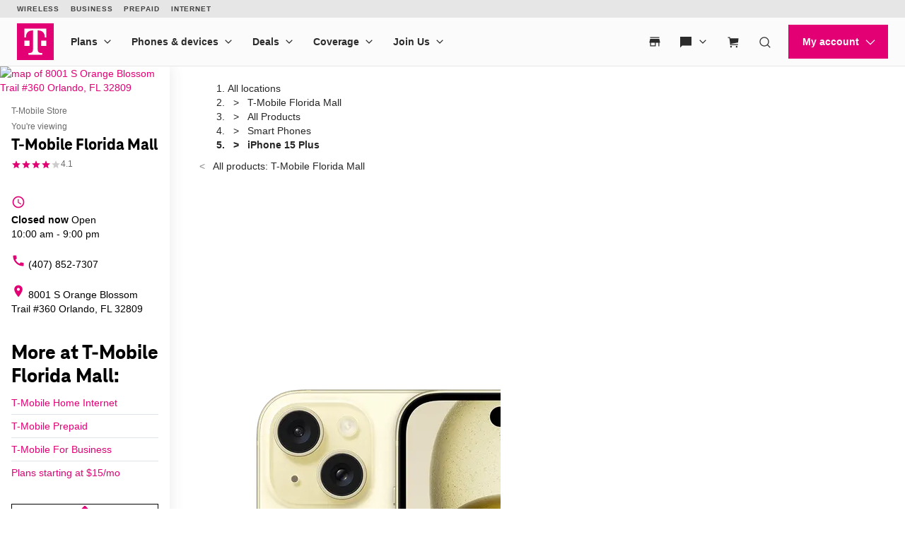

--- FILE ---
content_type: text/html; charset=utf-8
request_url: https://www.t-mobile.com/stores/pd/t-mobile-orlando-fl-32809-9965/apple-iphone-15-plus?sort=brand-z-a
body_size: 43533
content:
<!DOCTYPE html>









<html lang="en-us">
  <head>
    <meta charset="utf-8" />
    <meta http-equiv="content-language" content="en-US" />
    <meta http-equiv="x-ua-compatible" content="ie=edge" />
    <meta name="viewport" content="width=device-width, initial-scale=1.0" />
    <meta name="script-name" content="/stores" />

    
    
      <title>iPhone 15 Plus at T-Mobile Florida Mall | Orlando, FL</title>
    

    
    
      
        <meta name="description" content="Get the Apple iPhone 15 Plus today at T-Mobile Florida Mall nearby in Orlando, FL. Click to check stock, see the latest promos,  or get directions." />
      
    

    
      <meta name="geo.placename" content="T-Mobile Florida Mall" />
      <meta name="geo.position" content="28.4457430; -81.3940610" />
      <meta name="ICBM" content="28.4457430; -81.3940610" />
      
        <meta name="geo.region" content="US-FL" />
      
    

    
      <meta id="locationFbid" name="fbid" content="432195213480562" />
    

    
      <meta name="keywords" content="Apple, iPhone 15 Plus" />
    

    
      <meta name="google-site-verification" content="MmPXwOtw6HFVootbNEM2NjA4VDECND9xOgrN1Ny8usU" />
    

    

    

    <!-- Open graph -->
    
      
        <meta property="og:title" content="iPhone 15 Plus at T-Mobile Florida Mall | Orlando, FL" />
      
        <meta property="og:description" content="Get the Apple iPhone 15 Plus today at T-Mobile Florida Mall nearby in Orlando, FL. Click to check stock, see the latest promos,  or get directions." />
      
        <meta property="og:image" content="https://d1erhn8sljv386.cloudfront.net/DcsN1WoonEPflURLMToEDbL3C1s=/fit-in/300x300/https://s3.amazonaws.com/lmbucket0/media/product/t-mobile-apple-iphone-15-plus-frontimage-pink.png" />
      
        <meta property="og:type" content="product" />
      
        <meta property="og:url" content="https://www.t-mobile.com/stores/pd/t-mobile-orlando-fl-32809-9965/apple-iphone-15-plus" />
      
        
      
        <meta property="og:product:brand" content="Apple" />
      
        
      
        
      
        
      
        <meta property="og:product:pretax_price:currency" content="USD" />
      
        <meta property="og:product:availability" content="Out of stock" />
      
        <meta property="og:product:retailer_title" content="T-Mobile Florida Mall" />
      
        <meta property="og:product:upc" content="195949039980" />
      
    


    

    <!-- Data layer -->
    <script>
      
  dataLayer = [
    {
  "e100_view_page_type": "product-detail",
  "e101_view_location_id": "9965",
  "e102_view_location_type": "1_t-mobile-store",
  "e103_view_location_group": "1_t-mobile",
  "e105_view_locale": "64_orlando-fl",
  "e120_view_subject_content_type": "Product",
  "e121_view_subject_id": "1484_apple-iphone-15-plus",
  "e301_view_products": "1484_apple-iphone-15-plus",
  "e302_view_product_brands": "3_apple",
  "e303_view_product_categories": "3_smart-phones",
  "e309_view_other_locations": "2SGY,1311,1099",
  "e316_view_producttextblocks": "2273_descriptio",
  "e400_view_pagetemplate_title": "13_default-product-detail-template",
  "e412_view_nearbylocationswidget": "9f6983,5:1",
  "e414_view_breadcrumbwidget": "86924b,1:1",
  "e428_view_productimagewidget": "0e04d9,2:1",
  "e429_view_productdetailctawidget": "26ac6e,2:2:5;316c24,2:2:7;aeb4ac,2:2:8;b731b0,2:2:9;45097b,6:1:1",
  "e430_view_producttitleandbrandwidget": "bfd917,2:2:1",
  "e431_view_productstatuswidget": "c7ec11,2:2:2",
  "e432_view_producttextblockwidget": "3fb12b,3:1",
  "e434_view_productpricewidget": "434749,2:2:4",
  "e435_view_productpromotionswidget": "693b87,2:2:3",
  "e436_view_productvariantwidget": "ca079e,2:2:6",
  "e437_view_similarproductswidget": "de957b,4:1"
}
  ]

    </script>

    
      <script async defer crossorigin="anonymous" src="https://connect.facebook.net/en_US/sdk.js#xfbml=1&version=v15.0" nonce="jY8Z5l4q"></script>
    

    <script
      src="https://code.jquery.com/jquery-3.6.0.min.js"
      integrity="sha256-/xUj+3OJU5yExlq6GSYGSHk7tPXikynS7ogEvDej/m4="
      crossorigin="anonymous"
    ></script>
    <script type="text/javascript" src="https://d2xe71nj4xrmst.cloudfront.net/static/lmbrowser/vendor/slick.min.7c6224bf156d.js" defer></script>
    <script type="text/javascript" src="https://d2xe71nj4xrmst.cloudfront.net/static/lmbrowser/vendor/extraSlickOptions.e283c550d38e.js" defer></script>
    <script type="text/javascript" src="https://d2xe71nj4xrmst.cloudfront.net/static/lmbrowser/vendor/carousel.zoom.min.ed7298b291df.js" defer></script>

    
  <link href="https://d2xe71nj4xrmst.cloudfront.net/static/lmbrowser/cust/tmobile/favicon.4f73afbc7910.ico" rel="shortcut icon" type="image/x-icon" />


    
      <link rel="canonical" href="https://www.t-mobile.com/stores/pd/t-mobile-orlando-fl-32809-9965/apple-iphone-15-plus" />
    

    
      <link rel="alternate" hreflang="en-US" href="https://www.t-mobile.com/stores/pd/t-mobile-orlando-fl-32809-9965/apple-iphone-15-plus" />
    
      <link rel="alternate" hreflang="es" href="https://es.t-mobile.com/stores/pd/t-mobile-orlando-fl-32809-9965/apple-iphone-15-plus" />
    


    
    
      
        <script type="application/ld+json">
          {"@context": "https://schema.org", "@type": "Product", "name": "iPhone 15 Plus", "image": "https://d1erhn8sljv386.cloudfront.net/DcsN1WoonEPflURLMToEDbL3C1s=/fit-in/300x300/https://s3.amazonaws.com/lmbucket0/media/product/t-mobile-apple-iphone-15-plus-frontimage-pink.png", "description": "Key features Battery Standby Time Battery Talk Time26 Hours Cameras48MP Main with 2X Telephoto, 12MP TrueDepth Front Camera Display6.7\u2011inch (diagonal) all\u2011screen OLED display Display resolution2796 x 1290 pixels Other features Dynamic Island comes to iPhone 15 Innovative Design\u00b9\u02d2\u00b2 Next-generation portraits Powerhouse A16 Bionic Chip\u00b3 USB-C Connectivity Vital Safety Features\u2074\u02d2\u2075 Comes with Apple Care Warranty iPhone 15 Plus brings you Dynamic Island, a 48MP Main camera, and USB-C\u2014all in a durable color-infused glass and aluminum design.Explore the stunning new Apple iPhone 17, Apple iPhone Air, Apple iPhone 17 Pro and Apple iPhone 17 Pro Max available on the nation\u2019s largest and fastest nationwide 5G network. iPhone 15 Plus Quick Facts When was the iPhone 15 Plus released? The Apple iPhone 15 Plus was released on September 22nd, 2023. What colors are available for the iPhone 15 Plus? The iPhone 15 Plus is available in 5 colors: Black, Green, Pink, Yellow, Blue. What are the storage options for the iPhone 15 Plus? The iPhone 15 Plus has 3 memory storage sizes: 128GB, 256GB, and 512GB. What camera does the iPhone 15 Plus have? The iPhone 15 Plus has an advanced dual-camera system with 48MP main camera with 2x telephoto zoom and a 12MP Ultra Wide camera on the back, as well as a 12MP front camera. *Color and memory size options may vary in availability online or in store.1iPhone 15, iPhone 15 Plus, iPhone 15 Pro, and iPhone 15 Pro Max are splash, water, and dust resistant and were tested under controlled laboratory conditions with a rating of IP68 under IEC standard 60529 (maximum depth of 6 meters up to 30 minutes). Splash, water, and dust resistance are not permanent conditions. Resistance might decrease as a result of normal wear. Do not attempt to charge a wet iPhone; refer to the user guide for cleaning and drying instructions. Liquid damage not covered under warranty. 2The display has rounded corners. When measured as a standard rectangle, the screen is 6.12 inches (iPhone 15 Pro, iPhone 15) or 6.69 inches (iPhone 15 Pro Max, iPhone 15 Plus) diagonally. Actual viewable area is less. 3Battery life varies by use and configuration; see apple.com/batteries for more information. 4Service is included for free for two years with the activation of any iPhone 15 model. Connection and response times vary based on location, site conditions, and other factors. See support.apple.com/kb/HT213885 for more information. 5iPhone 15 and iPhone 15 Pro can detect a severe car crash and call for help. Requires a cellular connection or Wi-Fi Calling. Additional specs Battery DescriptionBuilt-in rechargeable lithium\u2011ion battery PortsUSB Type-C ConnectivityWi-Fi 6 (802.11ax) with 2x2 MIMO, Bluetooth 5.3, NFC with reader mode, VoLTE, Satellite Capable, NativeSatellite Capable, Satellite Data Capable ProcessorA16 Bionic chip Operating SystemiOS Maximum Expandable Memory0 GB Wireless Network Technology Generations4G, 4G LTE, 5G Supported Email PlatformsApple Mail, POP3, IMAP4, SMTP, Microsoft\u00ae Exchange, AOL, AIM, Yahoo!\u00ae Mail, GMail Hearing Aid CompatibilityM3, T4 WEA Capabletrue Mobile Hotspot Capabletrue FrequencyUMTS: Band I (2100), Band II (1900), Band IV (1700/2100), Band V (850), Band VIII (900); GSM: 850 MHz, 900 MHz, 1800 MHz, 1900 MHz; 5G: n1, n2, n3, n5, n7, n8, n12, n20, n25, n26, n28, n29, n30, n38, n39, n40, n41, n48, n53, n66, n70, n71, n77, n78, n79; LTE: 1, 2, 3, 4, 5, 7, 8, 12, 13, 14, 17, 18, 19, 20, 25, 26, 28, 29, 30, 32, 34, 38, 39, 40, 41, 42, 46, 48, 53, 66, 71 Weight7.09 Ounces Length0.31 Inches Height6.33 Inches Width3.06 Inches What's in the box Apple iPhone 15 Plus USB-C Charge Cable (1 m) Documentation", "brand": {"@type": "Brand", "name": "Apple"}, "offers": {"@type": "Offer", "priceCurrency": "USD", "price": "0.00", "availability": "https://schema.org/OutOfStock", "itemCondition": "https://schema.org/NewCondition", "areaServed": "Orlando", "availableAtOrFrom": {"@type": "LocalBusiness", "name": "T-Mobile Florida Mall", "branchCode": "9965", "image": "https://d1erhn8sljv386.cloudfront.net/LRDYDkAV9Pcn_jcUaV2pcA0jDdI=/fit-in/400x400/https://s3.amazonaws.com/lmbucket0/media/business/9965_ORLANDO_FL_20241104183302_Ext_01.4e93af62b5c19b6d6067ddf7fc960db2bc420835.jpg"}, "deliveryLeadTime": {"@type": "https://schema.org/QuantitativeValue", "value": 0}, "seller": {"address": {"@type": "PostalAddress", "streetAddress": "8001 S Orange Blossom Trail", "addressLocality": "Orlando", "addressRegion": "FL", "postalCode": "32809", "addressCountry": "US"}, "geo": {"@type": "GeoCoordinates", "latitude": "28.4457430", "longitude": "-81.3940610"}, "@context": "https://schema.org", "@id": "https://www.t-mobile.com/stores/bd/t-mobile-orlando-fl-32809-9965", "url": "https://www.t-mobile.com/stores/bd/t-mobile-orlando-fl-32809-9965", "description": "Visit T-Mobile Orlando at 8001 S Orange Blossom Trail, FL for the latest in 5G technology. Get exclusive iPhone deals, and discover our wide selection from Samsung and Google. With America's leading network, you'll enjoy the fastest and most reliable 5G coverage. Our store is filled with Mobile Experts dedicated to superior sales assistance and service. Elevate your communication with the best devices and accessories. Call us today at (407) 852-7307. \n", "image": "https://d1erhn8sljv386.cloudfront.net/VXIBLXsykx1VagPofzRMAdoZzCY=/fit-in/300x300/https://s3.amazonaws.com/lmbucket0/media/business/9965_ORLANDO_FL_20241104183302_Ext_01.4e93af62b5c19b6d6067ddf7fc960db2bc420835.jpg", "name": "T-Mobile Florida Mall", "logo": ["https://d1erhn8sljv386.cloudfront.net/yXROceZFIRPRw5C5lcX-Kk-KvTg=/fit-in/300x300/https://s3.amazonaws.com/lmbucket0/media/business/eyJ3IjoyMDQ4LCJoIjoyMDQ4LCJzY29wZSI6ImFwcCJ9.webp"], "sameAs": ["https://www.facebook.com/TMobile", "https://www.twitter.com/TMobile", "https://www.youtube.com/user/TMobile/", "https://www.instagram.com/tmobile/"], "@type": "Store", "telephone": "(407) 852-7307", "openingHours": ["Sa 10:00-21:00", "Su 11:00-19:00", "Mo 10:00-20:00", "Tu 10:00-20:00", "We 10:00-20:00", "Th 10:00-20:00", "Fr 10:00-21:00"], "branchCode": "9965"}, "availableDeliveryMethod": ["http://purl.org/goodrelations/v1#DeliveryModePickUp", "http://purl.org/goodrelations/v1#DeliveryModeMail"], "potentialAction": [{"@type": "buyAction"}, {"@type": "OrderAction", "deliveryMethod": ["http://purl.org/goodrelations/v1#DeliveryModeMail"], "target": {"@type": "EntryPoint", "inLanguage": "en-US", "urlTemplate": "https://www.t-mobile.com/cell-phone/apple-iphone-15-plus"}}], "url": "https://www.t-mobile.com/cell-phone/apple-iphone-15-plus"}, "category": "Smart Phones", "sameAs": "https://www.t-mobile.com/cell-phone/apple-iphone-15-plus", "gtin13": "195949039980", "aggregateRating": {"@type": "AggregateRating", "ratingValue": 4.56, "reviewCount": 25}}
        </script>
      
        <script type="application/ld+json">
          {"@context": "https://schema.org", "@type": "BreadcrumbList", "itemListElement": [{"@type": "ListItem", "position": 1, "item": {"@type": "Thing", "name": "T-Mobile Florida Mall", "@id": "/stores/bd/t-mobile-orlando-fl-32809-9965"}}, {"@type": "ListItem", "position": 2, "item": {"@type": "Thing", "name": "All Products", "@id": "/stores/pl/t-mobile-orlando-fl-32809-9965"}}, {"@type": "ListItem", "position": 3, "item": {"@type": "Thing", "name": "Smart Phones", "@id": "/stores/pl/t-mobile-orlando-fl-32809-9965/smart-phones"}}, {"@type": "ListItem", "position": 4, "item": {"@type": "Thing", "name": "iPhone 15 Plus"}}]}
        </script>
      
    

    <link rel="preload" href="https://d2xe71nj4xrmst.cloudfront.net/static/lmbrowser/sass/fontawesome-import.551b6d57d4e5.css" as="style" onload="this.onload=null;this.rel='stylesheet'">
    <noscript><link rel="stylesheet" href="https://d2xe71nj4xrmst.cloudfront.net/static/lmbrowser/sass/fontawesome-import.551b6d57d4e5.css"></noscript>
    <link rel="preload" href="https://d2xe71nj4xrmst.cloudfront.net/static/lmbrowser/vendor/fontawesome5.min.eaf767e5502c.css" as="style" onload="this.onload=null;this.rel='stylesheet'">
    <noscript><link rel="stylesheet" href="https://d2xe71nj4xrmst.cloudfront.net/static/lmbrowser/vendor/fontawesome5.min.eaf767e5502c.css"></noscript>

    
      <link href="https://fonts.googleapis.com/icon?family=Material+Icons%7CMaterial+Icons+Outlined" rel="preload" as="style" onload="this.onload=null;this.rel='stylesheet'" />
    

    <link rel="preload" href="https://d2xe71nj4xrmst.cloudfront.net/static/vendor/vue-simple-suggest-1.8.3.c481fb0a7cfa.css" as="style" onload="this.onload=null;this.rel='stylesheet'">
    <noscript><link rel="stylesheet" href="https://d2xe71nj4xrmst.cloudfront.net/static/vendor/vue-simple-suggest-1.8.3.c481fb0a7cfa.css"></noscript>

    
      <link rel="stylesheet" type="text/css" href="//cdn.jsdelivr.net/npm/@accessible360/accessible-slick@1.0.1/slick/slick.min.css">
      <link rel="stylesheet" type="text/css" href="//cdn.jsdelivr.net/npm/@accessible360/accessible-slick@1.0.1/slick/accessible-slick-theme.min.css">
    

    
      
          
          
      
    

    <!-- Styles -->
    <link href="https://d2xe71nj4xrmst.cloudfront.net/static/lmbrowser/tailwind/tailwind.64f914d10f38.css" rel="stylesheet">

    
  <link rel=stylesheet href="https://d2xe71nj4xrmst.cloudfront.net/static/lmbrowser/sass/template_system/tmobile.1e5255217c51.css" media=print onload="this.media='all'">


    



<style type="text/css">
  
  
  

  
  
    /* Primary Color */
    .gc-primary-color {
      color: #000000 !important;
    }
    .gc-primary-color-bg {
      background-color: #000000 !important;
    }
  

  /* Secondary Color */
  
    .gc-secondary-color {
      color: #000000 !important;
    }
    .gc-secondary-color-bg {
      background-color: #000000 !important;
    }
    .gc-secondary-color-bg-overlay {
      background-color: #000000eb !important;
    }
  

  
    /* Tertiary Color */
    .gc-tertiary-color {
      color: #000000 !important;
    }
  

  /* Text Color */
  
    .gc-text-color {
      color: #000000 !important;
    }
  

  /* Link Color */
  
    .gc-link-color {
      color: #000000 !important;
    }
  

  /* Primary button bg and text color */
  
    .gc-primary-button-color:hover,
    .gc-primary-button-color  {
      color: #ffffff !important;
      background-color: #ff3348 !important;
      border-color: #ff3348 !important;
    }
  

  .gc-tertiary-button-bg-color:hover,
  .gc-tertiary-button-bg-color {
    color: #000000 !important;
    background-color: #000000 !important;
    border-color: #000000 !important;
  }

  
  /* Font declaration*/
  /* otf fonts does not need to be specified */
  

  

  

  

  

  
    .icon__material-icon {
      font-family: "Material Icons";
      font-weight: normal;
      font-style: normal;
      line-height: 1;
      letter-spacing: normal;
      text-transform: none;
      display: inline-block;
      white-space: nowrap;
      word-wrap: normal;
      direction: ltr;
    }
  

  .lm-product-detail__promotions {
  .slick-track {
    align-items: stretch;
  }
}

.lm-promo-carousel-html.slick-slide {
  align-items: stretch;
}

.lm-promo-carousel-html .content-wrap {
  display: flex;
  height: 100%;
}
.section-subtitle-text {
    font-family: BlinkMacSystemFont, -apple-system, "Segoe UI", Roboto, Oxygen, Ubuntu, "Helvetica Neue", Arial, sans-serif;
    font-weight: 400;
    font-size: 14px !important;
}

.categories__wrapper img {
   object-fit: contain;
width: 24px;
}

.product-cta--inline {
  flex-wrap: wrap;
  text-align: left;
}

.cs-faq-title {text-align: center; !important}

  

  

  .lm-list-page-filter__menu .dropdown {
    box-shadow: 0px 0px 0px 2px #000000 inset;
  }
</style>

    <style type="text/css">
  .page-spacing {
    max-width: var(--page-layout-max-width);
    margin: 0 auto;
  }
  .section-spacing {
    padding: var(--mobile-section-padding) 35px;
  }
  .widget-heading {
    margin-bottom: var(--widget-title-margin-bottom-mobile);
  }

  @media (min-width: 991px) {
    .section-spacing {
      padding-left: var(--page-layout-padding);
      padding-right: var(--page-layout-padding);
      padding-bottom: var(--section-padding);
    }
    .section-spacing:not(:first-child) {
      padding-top: var(--section-padding);
    }
  }
  @media (min-width: 768px) {
    .widget-heading {
      margin-bottom: var(--widget-title-margin-bottom);
    }
  }
</style>

    
  <link href="https://d2xe71nj4xrmst.cloudfront.net/static/lmbrowser/cust/tmobile/fonts/TeleNeoWeb-ExtraBold.46130db88950.woff2" rel="preload" as="font" type="font/woff2" crossorigin />
  <link rel="preconnect" href="https://fonts.gstatic.com">


    
    <style>
      :root {
        --sidebar-background-color: #ffffff;
        --sidebar-text-color: #000000;
        --sidebar-button-text-color: #000000;
        --sidebar-button-background-color: #ffffff;
        --sidebar-button-border-color: #000000;
        --sidebar-width: 240px;
        --page-layout-padding: 42px;
        --page-layout-max-width: 1164px;
        --section-padding: 14px;
        --mobile-section-padding: 14px;
        --color-primary: #000000;
        --primary-button-text-color: #ffffff;
        --primary-button-bg-color: #ff3348;
        --scrollbar-width: 0;
        --widget-border-radius: 0px;;
        --section-border-radius: var(--widget-border-radius);
        --slideshow-navigation-color: #E20074;
        --inactive-arrow-color: #CCCCCC;
        --active-arrow-color: #000000;
        --inactive-bg-color: None;
        --active-bg-color: None;
        --widget-title-margin-bottom: 32px;
        --widget-title-margin-bottom-mobile: 24px;
        --widget-title-color: #000000;
        --widget-subtitle-color: #000000;
      }
    </style>

    
    

    <!-- Scripts -->
    
      <!-- Google Tag Manager -->
<script>(function(w,d,s,l,i){w[l]=w[l]||[];w[l].push({'gtm.start':
new Date().getTime(),event:'gtm.js'});var f=d.getElementsByTagName(s)[0],
j=d.createElement(s),dl=l!='dataLayer'?'&l='+l:'';j.async=true;j.src=
'//www.googletagmanager.com/gtm.js?id='+i+dl;f.parentNode.insertBefore(j,f);
})(window,document,'script','dataLayer','GTM-TGT83LD');</script>
<!-- End Google Tag Manager -->

    

    
  
    <script async id="adobe-launch" type="text/javascript" src="https://assets.adobedtm.com/a18f612bc208/5f23cfbfa74e/launch-2741cd6db6b8.min.js"></script>
  

  
  <script> window['unavConfig']={env:"prod"} </script>
  <script>
    

const unav_url = "https://unav.t-mobile.com/client/unav.min.js?unav=phx";
let userAgent = navigator.userAgent;
if (
  userAgent &&
  userAgent.toLowerCase().indexOf("applicationversioncode") < 0
) {

  let unav_css = document.createElement("link");
  unav_css.setAttribute("href", "https://unav.t-mobile.com/client/styles.min.css");
  unav_css.setAttribute("rel", "stylesheet");
  unav_css.setAttribute("type", "text/css");

  let unav_script = document.createElement("script");
  unav_script.setAttribute("src", unav_url);
  unav_script.setAttribute("type", "text/javascript");

  document.head.appendChild(unav_css);
  document.head.appendChild(unav_script);
  const fcomponent = document.querySelector('tmo-digital-footer');

  function waitForElement(selector, callback) {
    const element = document.querySelector(selector);
    if (element) {
      callback(element);
      return;
    }
    const observer = new MutationObserver((mutationsList, observer) => {
      for (const mutation of mutationsList) {
        if (mutation.type === 'childList') {
          const foundElement = mutation.target.querySelector(selector);
          if (foundElement) {
            callback(foundElement);
            observer.disconnect();
            return;
          }
        }
      }
    });
    observer.observe(document.body, { childList: true, subtree: true });
  }

  const DNT = "dnt";
  const DONOTSELL = "DoNotSell";
  const SELL = "Sell";
  const ONE = "1";
  const ZERO = "0";

  function getCookieByName(name) {
    const value = "; " + document.cookie;
    const parts = value.split("; " + name + "=");
    if (parts.length === 2) {
      return parts.pop().split(";").shift();
    }
  }

  function setDntCookie(value) {
    document.cookie = "dnt=" + (value || "") + "; expires=Fri, 31 Dec 9999 23:59:59 GMT; domain=.t-mobile.com;path=/";
  }

  document.addEventListener('DOMContentLoaded', () => {
    waitForElement('tmo-digital-footer', (element) => {
      element.addEventListener('digitalUnavEvent', (event) => {
        if (event.detail=='opendnspage') {
          // Call the function to open the popup and send POST data
          openPopupWithPostRequest();
        }
      });
      // Listen for messages from the popup
      window.addEventListener("message", (event) => {
        if (event.origin === 'https://www.t-mobile.com/dns' && event.data && typeof event.data === "string") {
          const newValue = event.data === DONOTSELL ? ONE : ZERO;
          setDntCookie(newValue)
        }
      });
    });
  });

  function openPopupWithPostRequest() {
    const form = document.createElement('form');
    form.method = 'POST';
    form.action = 'https://www.t-mobile.com/dns';
    form.target = 'popup';

    // Add data to the form
    const input1 = document.createElement('input');
    input1.type = 'hidden';
    input1.name = 'Brand';
    input1.value = 'Magenta';
    form.appendChild(input1);
    const input2 = document.createElement('input');
    input2.type = 'hidden';
    input2.name = 'Site';
    input2.value = 'Sell_Web';
    form.appendChild(input2);
    const input3 = document.createElement('input');
    input3.type = 'hidden';
    input3.name = 'Origin_URL';
    input3.value = window.location.origin + window.location.pathname;
    form.appendChild(input3);
    const input4 = document.createElement('input');
    input4.type = 'hidden';
    input4.name = 'LocaldoNotSellSetting';
    input4.value = getCookieByName(DNT) === ONE ? DONOTSELL : SELL;
    form.appendChild(input4);

    // Add the form to the document and submit it
    document.body.appendChild(form);
    window.open('https://www.t-mobile.com/dns', 'popup', 'width=800,height=800,resizable,scrollbars');
    form.submit();
    document.body.removeChild(form);
  }

  // T-Mobile for Business (TFB) "Get Started" button #3550
  document.addEventListener('DOMContentLoaded', () => {
    waitForElement('tmo-digital-header', (element) => {
      element.addEventListener('digitalUnavEvent', (event) => {
        if (event.detail=='getStartedModalEvent') {
          window.open("https://www.t-mobile.com/business/b2b-contact-information", '_blank').focus();
        }
      });
    });
  });
}


  </script>

  
  <!--mp_linkcode_begins-->
    <script>

var MP = {
	Version: '3.2.2.0',
	SrcLang: 'en',
    Protocols: {'http:':'http://', 'https:':'https://'},
    UrlLang: 'mp_js_current_lang',
	SrcUrl: decodeURIComponent('mp_js_orgin_url'),
	oSite: decodeURIComponent('mp_js_origin_baseUrl'),
	tSite: decodeURIComponent('mp_js_translated_baseUrl'),
	init: function() {
		if (MP.oSite.indexOf('p_js_') == 1) {
			MP.SrcUrl = window.top.document.location.href;
			MP.oSite = MP.tSite = window.top.document.location.host;
			MP.UrlLang = MP.SrcLang;
		}
	},
	switchLanguage: function(url, pref, sync) {
		var sync = sync;
		var oSite=MP.oSite.replace('http://','').replace('https://','').replace(/\/?$/, '');
		var tSite=MP.tSite.replace('http://','').replace('https://','').replace(/\/?$/, '');
		url=url.replace('http://','').replace('https://','').replace(/\/?$/, '');
		if(sync && (typeof MpStorage !== 'undefined')&&(typeof MpStorage.updatePref !== 'undefined')){
			MpStorage.updatePref(url,pref);
		}
		lang = pref.substring(0,2);
		setTimeout(function() {
			var script = document.createElement('SCRIPT');
            var protocol = MP.Protocols[location.protocol];
			if (url == oSite) {
				tSite = tSite.split(/[/?#]/)[0];
				script.src = protocol + tSite + '/' + MP.SrcLang + MP.UrlLang + '/?1023749634;' + encodeURIComponent(location.href);
			} else {
			 if(MP.SrcLang==lang && tSite == oSite){return false;}
				url = url.split(/[/?#]/)[0];
				script.src = protocol + url + '/' + MP.SrcLang + lang + '/?1023749632;' + encodeURIComponent(MP.SrcUrl);
			}
			var target = document.getElementsByTagName('script')[0];
			target.parentNode.insertBefore(script, target);
		}, 500);
		return false;
	},
	switchToLang: function(url) {
		if(window.top.location.href == url){
			if((typeof MpStorage !== 'undefined')&&(typeof MpStorage.updatePref !== 'undefined'))
			MpStorage.updatePref(MP.oSite,MP.SrcLang);
		}else{
			window.top.location.href = url;
		}
	}
};
</script>
  <!--mp_linkcode_ends-->
  <!-- mp_snippet_begins -->
  <script>
  MP.UrlLang='mp_js_current_lang';
  MP.SrcUrl=decodeURIComponent('mp_js_orgin_url');
  MP.oSite=decodeURIComponent('mp_js_origin_baseUrl');
  MP.tSite=decodeURIComponent('mp_js_translated_baseUrl');
  MP.init();
  var mp_langLink = function() {
      var langlinks = document.querySelectorAll('.langLink');
      for (var i = 0; i < langlinks.length; i++) {
          langlinks.item(i).onclick = function() {
              MP.init();
              var lang = this.getAttribute('data-lang');
              var url = this.getAttribute('data-href');
              var tSite = MP.tSite.replace(/(https?:\/\/|\/?$)/g,'');
              url = url.replace(/(https?:\/\/|\/?$)/g,'');
              MP.switchLanguage(tSite.search(url)!=-1?MP.oSite:url, lang, true);
              return false;
          }
      }
  };
  if(window.addEventListener){
    window.addEventListener('load',mp_langLink,false);
  }else if(window.attachEvent){
    window.attachEvent('onload',mp_langLink);
  }
  </script>
  <!-- mp_snippet_begins -->

  </head>

  <body
    class="
      
        chrome
      
      no-js
    "
    style="
      background-color: #ffffff
    "
  >
    
      <!-- Google Tag Manager (noscript) -->
<noscript><iframe src="//www.googletagmanager.com/ns.html?id=GTM-TGT83LD"
height="0" width="0" style="display:none;visibility:hidden"></iframe></noscript>
<!-- End Google Tag Manager (noscript) -->

    
    <div class="content">
      
  
    <tmo-digital-header sticky="false" data-dl2-nocatchall="true"></tmo-digital-header>
  

  <!--mp_easylink_begins-->
  <script type="text/javascript" id="mpelid" src="//tmobilees.mpeasylink.com/mpel/mpel.js" async></script>
  <!--mp_easylink_ends-->


      <div>
        
  <style>
    
    

    
    
      /* leave space for autoplay icon */
      .slick-dots {
        width: 90%;
      }
      /* add space between content and dots, leave space for scroll bar */
      .lines .slick-dots {
        padding-bottom: 10px;
      }
      .lines .slick-autoplay-toggle-button {
        bottom: -20px;
      }
      .dots .slick-dots {
        padding-bottom: 20px;
      }
      .dots .slick-autoplay-toggle-button {
        bottom: -15px;
      }
      .dots .custom-location-images-autoplay {
        bottom: -25px;
      }
      .dots-and-lines .slick-dots {
        padding-bottom: 20px;
      }
      .dots-and-lines .slick-autoplay-toggle-button {
        bottom: -20px;
      }
      .dots-and-lines .custom-location-images-autoplay {
        bottom: -30px;
      }
    
  </style>


        
  <div class="ts-content-wrapper">
    
      <div
  id="sidebar-wrapper"
  class="sidebar--all "
>
  <div >
    <div class="sidebar">
      
      
        <div class="sidebar__map sidebar--desktop">
          



<span data-nosnippet>
  
  
    
      
        <a href="https://maps.google.com/maps?cid=12929420932433649756"
          target="_blank"
          rel="noopener nofollow"
          id="tab-map"
          class="lm-map-container"
          data-ga="Navigate-To-Store"
          data-ga-event="hard"
          data-dl2="Infopanel-Get-Directions"
          data-dl2-e201="Get-Directions"
          data-dl2-e203="y"
          data-dl2-e210="Business"
          data-dl2-e211="9965"
        >
          <img class="lm-map__static_map" alt="map of 8001 S Orange Blossom Trail #360 Orlando, FL 32809" src="https://maps.googleapis.com/maps/api/staticmap?zoom=15&amp;center=28.445596244131718%2C-81.39369100761218&amp;client=gme-tmobileusa3&amp;markers=icon%3Ahttps%3A%2F%2Fcdn.tmobile.com%2Fcontent%2Fdam%2Ft-mobile%2FstoreLocator%2Ftmobile-stores-default.png%7C28.445596244131718%2C-81.39369100761218&amp;size=325x200&amp;scale=2&amp;style=feature%3Aadministrative.land_parcel%7Csaturation%3A-100%7Clightness%3A-40&amp;style=feature%3Alandscape%7Celement%3Alabels.icon%7Csaturation%3A-70&amp;style=feature%3Alandscape.man_made%7Celement%3Ageometry%7Ccolor%3A0xf0f0f0&amp;style=feature%3Apoi%7Cvisibility%3Aoff&amp;style=feature%3Apoi.park%7Cvisibility%3Asimplified&amp;style=feature%3Apoi.park%7Celement%3Ageometry.fill%7Ccolor%3A0xbbe6a3&amp;style=feature%3Apoi.park%7Celement%3Ageometry.stroke%7Ccolor%3A0xbbe6a3&amp;style=feature%3Apoi.park%7Celement%3Alabels.icon%7Cvisibility%3Aoff&amp;style=feature%3Aroad%7Celement%3Alabels.icon%7Csaturation%3A-70%7Clightness%3A45&amp;style=feature%3Aroad.arterial%7Celement%3Alabels.text.fill%7Ccolor%3A0xbcbcbc%7Cvisibility%3Asimplified&amp;style=feature%3Aroad.highway%7Celement%3Ageometry%7Ccolor%3A0xe4e4e4&amp;style=feature%3Aroad.highway%7Celement%3Alabels.text.fill%7Ccolor%3A0x9e9f9e&amp;style=feature%3Aroad.local%7Celement%3Alabels.text.fill%7Ccolor%3A0xbcbcbc&amp;style=feature%3Atransit%7Celement%3Alabels%7Csaturation%3A-80%7Cvisibility%3Asimplified&amp;style=feature%3Awater%7Celement%3Ageometry%7Ccolor%3A0xc0e4f3&amp;signature=TVDqLZATEdFQOjIuOg4igXCJp58="/>
          <i class="hidden-lg hidden-md hidden-xl lm-map-container__external-icon fa fa-external-link" aria-hidden="true"></i>
        </a>
      
    
  
</span>

        </div>
      

      <div class="sidebar--desktop">
        
        
          <div
  id="t-mobile-florida-mall"
  class="sidebar__title-wrapper"
>
  <section>
    
    
      <div class="hidden lg:block">
        
        
          <div>T-Mobile Store</div>
        
      </div>
      <div class="lg:hidden">
        You're viewing
      </div>
    

    
    <h1 class="gc-heading-font">T-Mobile Florida Mall</h1>

    
    
      <style type="text/css">
        .sidebar__rating .stars:after {
          width: 81%;
        }
      </style>

      <div class="sidebar__rating">
        <span
          class="stars"
          aria-label="4.1 out of 5 stars rating"
          role="img"
        >
          ★★★★★
        </span>
        
          <span>
            4.1
          </span>
        
      </div>
    

    <section class="sidebar__mobile-open-hours">
      
        
          <span>Open from 10:00&nbsp;am&nbsp;-&nbsp;9:00&nbsp;pm</span>
        
      
    </section>

  </section>
  <button class="sidebar-toggle-content-button">
    More info 




  <span data-nosnippet class="material-icons caret-down down" role="presentation" aria-hidden="true" style="">arrow_drop_down</span>


    




  <span data-nosnippet class="material-icons caret-up up hidden" role="presentation" aria-hidden="true" style="">arrow_drop_up</span>


  </button>
</div>

        

        
        
          

        

        
          <ul class="sidebar__location-details">
  
  
    
      

      
        <li class="flex">
          




  <span data-nosnippet class="material-icons " role="presentation" aria-hidden="true" style="">access_time</span>


          <div
            content="
              
                Sa 10:00-21:00, 
              
                Su 11:00-19:00, 
              
                Mo 10:00-20:00, 
              
                Tu 10:00-20:00, 
              
                We 10:00-20:00, 
              
                Th 10:00-20:00, 
              
                Fr 10:00-21:00
              
            "
            data-toggle="popover"
            title="Open Hours:"
            data-content="
              <table class='text-nowrap'>
                
                
                  
                    <tr >
                      <td class='text-right'>
                        
                        Sat
                        
                          :&nbsp;&nbsp;
                        
                      </td>
                      <td>
                        
                        10:00&amp;nbsp;am&amp;nbsp;-&amp;nbsp;9:00&amp;nbsp;pm
                      </td>
                    </tr>
                  
                
                  
                    <tr >
                      <td class='text-right'>
                        
                        Sun
                        
                          :&nbsp;&nbsp;
                        
                      </td>
                      <td>
                        
                        11:00&amp;nbsp;am&amp;nbsp;-&amp;nbsp;7:00&amp;nbsp;pm
                      </td>
                    </tr>
                  
                
                  
                    <tr >
                      <td class='text-right'>
                        
                        Mon
                        
                          :&nbsp;&nbsp;
                        
                      </td>
                      <td>
                        
                        10:00&amp;nbsp;am&amp;nbsp;-&amp;nbsp;8:00&amp;nbsp;pm
                      </td>
                    </tr>
                  
                
                  
                    <tr >
                      <td class='text-right'>
                        
                        Tues
                        
                          :&nbsp;&nbsp;
                        
                      </td>
                      <td>
                        
                        10:00&amp;nbsp;am&amp;nbsp;-&amp;nbsp;8:00&amp;nbsp;pm
                      </td>
                    </tr>
                  
                
                  
                    <tr >
                      <td class='text-right'>
                        
                        Wed
                        
                          :&nbsp;&nbsp;
                        
                      </td>
                      <td>
                        
                        10:00&amp;nbsp;am&amp;nbsp;-&amp;nbsp;8:00&amp;nbsp;pm
                      </td>
                    </tr>
                  
                
                  
                    <tr >
                      <td class='text-right'>
                        
                        Thurs
                        
                          :&nbsp;&nbsp;
                        
                      </td>
                      <td>
                        
                        10:00&amp;nbsp;am&amp;nbsp;-&amp;nbsp;8:00&amp;nbsp;pm
                      </td>
                    </tr>
                  
                
                  
                    <tr >
                      <td class='text-right'>
                        
                        Fri
                        
                          :&nbsp;&nbsp;
                        
                      </td>
                      <td>
                        
                        10:00&amp;nbsp;am&amp;nbsp;-&amp;nbsp;9:00&amp;nbsp;pm
                      </td>
                    </tr>
                  
                
              </table>
            "
            data-placement="bottom"
          >
            
              
                
                
                  <div class="open-hours flex flex-col" tabindex="0">
                    <b>Closed now</b> <span>Open</span> 10:00&nbsp;am&nbsp;-&nbsp;9:00&nbsp;pm
                  </div>
                
              
            
          </div>
        </li>
      
    
    
      
    
  


  
  
    <li>
      <a
        class="flex"
        href="tel:+14078527307"
        aria-label="(407) 852-7307"
        data-ga="Call-Store"
        data-ga-event="hard"
        data-dl2="Infopanel-Call"
        data-dl2-e201="Call"
        data-dl2-e203="y"
        data-dl2-e210="Location"
        data-dl2-e211="9965"
      >
        




  <span data-nosnippet class="material-icons " role="presentation" aria-hidden="true" style="">call</span>


        (407) 852-7307
      </a>
    </li>
  

  
  
    <li>
      <a
        class="flex"
        href="https://maps.google.com/maps?cid=12929420932433649756"
        target="_blank"
        rel="noopener nofollow"
        aria-label="8001 S Orange Blossom Trail #360 Orlando, FL 32809"
        data-ga-ec="Navigate-To-Store"
        data-ga-event="hard"
        data-dl2="Infopanel-Get-Directions"
        data-dl2-e201="Get-Directions"
        data-dl2-e203="y"
        data-dl2-e210="Location"
        data-dl2-e211="9965"
      >
        




  <span data-nosnippet class="material-icons " role="presentation" aria-hidden="true" style="">location_on</span>


        <span>8001 S Orange Blossom Trail
#360
Orlando, FL 32809</span>
      </a>
    </li>
    
  
  
  
</ul>

        

        
          



        

        
<div class="sidebar__service-showcase-list">
  <h2 class="!text-xl">
    
      More at T-Mobile Florida Mall:
    
  </h2>

  
    
      <div class="service-label">
        
        
          <a
            class="gc-link-font"
            href="https://www.t-mobile.com/home-internet?icid=HEIS_ISW_U_EVTMOHINT_9D0CB783132B7BD837948"
            target="_blank"
            data-dl2="Infopanel-Service-Link"
            data-dl2-e201="Service-Link"
            data-dl2-e210="Service"
            data-dl2-e211="2_high-speed-home-internet"
          >
            T-Mobile Home Internet
          </a>
        
      </div>
    
  
    
      <div class="service-label">
        
        
          <a
            class="gc-link-font"
            href="https://prepaid.t-mobile.com/?icid=MGPR_TMO_U_EVTMOCNT_FE7967BB80399F3837949"
            target="_blank"
            data-dl2="Infopanel-Service-Link"
            data-dl2-e201="Service-Link"
            data-dl2-e210="Service"
            data-dl2-e211="4_prepaid"
          >
            T-Mobile Prepaid
          </a>
        
      </div>
    
  
    
      <div class="service-label">
        
        
          <a
            class="gc-link-font"
            href="https://www.t-mobile.com/business?icid=TFB_TMO_U_EVTMOTFB_A9C771C0AE9BE3F137950"
            target="_blank"
            data-dl2="Infopanel-Service-Link"
            data-dl2-e201="Service-Link"
            data-dl2-e210="Service"
            data-dl2-e211="5_t-mobile-for-business"
          >
            T-Mobile For Business
          </a>
        
      </div>
    
  
    
      <div class="service-label">
        
        
          <a
            class="gc-link-font"
            href="https://prepaid.t-mobile.com/connect?icid=MGPR_TMO_U_EVTMOPREPD_3F1BE1C5C94EB7F637951"
            target="_blank"
            data-dl2="Infopanel-Service-Link"
            data-dl2-e201="Service-Link"
            data-dl2-e210="Service"
            data-dl2-e211="3_connect"
          >
            Plans starting at $15/mo
          </a>
        
      </div>
    
  

  
</div>



        
          



        

        
        
          

<div class="sidebar__action-buttons text-center gc-link-font">

  
  
    
  

  
  
    
      <a
        href="https://maps.google.com/maps?cid=12929420932433649756"
        target="_blank" rel="noopener nofollow"
        class="sidebar__icon-btn-wrapper py-4 gc-link-font"
        aria-label="Get directions to T-Mobile Florida Mall"
        data-ga="Navigate-To-Store"
        data-ga-event="hard"
        data-dl2="Infopanel-Get-Directions"
        data-dl2-e201="Get-Directions"
        data-dl2-e203="y"
        data-dl2-e210="Location"
        data-dl2-e211="9965"
      >
        <div class="sidebar__icon-btn" aria-hidden="true">
          




  <span data-nosnippet class="material-icons " role="presentation" aria-hidden="true" style="">directions</span>


        </div>
        Directions
      </a>
    
  

  
  
    
    <a
      href="tel:+14078527307"
      class="sidebar__icon-btn-wrapper py-4 gc-link-font"
      aria-label="Call T-Mobile Florida Mall"
      data-ga="Call-Store"
      data-ga-event="hard"
      data-dl2="Infopanel-Call"
      data-dl2-e201="Call"
      data-dl2-e203="y"
      data-dl2-e210="Location"
      data-dl2-e211="9965"
    >
      <div class="sidebar__icon-btn" aria-hidden="true">
        




  <span data-nosnippet class="material-icons " role="presentation" aria-hidden="true" style="">call</span>


      </div>
      Call
    </a>
    
  

  
  


  
  
    
    
      <a
        href="/stores/pl/t-mobile-orlando-fl-32809-9965"
        class="sidebar__icon-btn-wrapper py-4 gc-link-font"
        data-ga="All-Products"
        data-dl2="All-Products"
        data-dl2-e201="All-Products-Link"
        data-dl2-e210="Business"
        data-dl2-e211="9965"
      >
        <div class="sidebar__icon-btn">
          




  <span data-nosnippet class="material-icons " role="presentation" aria-hidden="true" style="">shopping_cart</span>


        </div>
        In-stock Products
      </a>
    
  

</div>

        

        
        
          

        

        
        
          

        
      </div>
    </div>

    <div class="sidebar--mobile">
      
  <div
    class="
      info-panel-wrapper
      info-panel-wrapper--all
      info-panel-full-mode
      
    "
    style="
      
        background-color:#ffffff;
      
      color:#000000;
    "
  >
    
    <div class="info-panel flex">
      
      
        <div class="
          info-panel__map
          hide-mapbox-mobile
          
        ">
          



<span data-nosnippet>
  
  
    <div id="tab-map" class="lm-map-container">
      
        <a href="https://maps.google.com/maps?cid=12929420932433649756"
          target="_blank"
          rel="noopener nofollow"
          data-ga="Navigate-To-Store"
          data-ga-event="hard"
          data-dl2="Infopanel-Get-Directions"
          data-dl2-e201="Get-Directions"
          data-dl2-e203="y"
          data-dl2-e210="Location"
          data-dl2-e211="9965"
        >
          <img class="lm-map__static_map" alt="map of 8001 S Orange Blossom Trail #360 Orlando, FL 32809" src="https://maps.googleapis.com/maps/api/staticmap?zoom=15&amp;center=28.445596244131718%2C-81.39369100761218&amp;client=gme-tmobileusa3&amp;markers=icon%3Ahttps%3A%2F%2Fcdn.tmobile.com%2Fcontent%2Fdam%2Ft-mobile%2FstoreLocator%2Ftmobile-stores-default.png%7C28.445596244131718%2C-81.39369100761218&amp;size=325x200&amp;scale=2&amp;style=feature%3Aadministrative.land_parcel%7Csaturation%3A-100%7Clightness%3A-40&amp;style=feature%3Alandscape%7Celement%3Alabels.icon%7Csaturation%3A-70&amp;style=feature%3Alandscape.man_made%7Celement%3Ageometry%7Ccolor%3A0xf0f0f0&amp;style=feature%3Apoi%7Cvisibility%3Aoff&amp;style=feature%3Apoi.park%7Cvisibility%3Asimplified&amp;style=feature%3Apoi.park%7Celement%3Ageometry.fill%7Ccolor%3A0xbbe6a3&amp;style=feature%3Apoi.park%7Celement%3Ageometry.stroke%7Ccolor%3A0xbbe6a3&amp;style=feature%3Apoi.park%7Celement%3Alabels.icon%7Cvisibility%3Aoff&amp;style=feature%3Aroad%7Celement%3Alabels.icon%7Csaturation%3A-70%7Clightness%3A45&amp;style=feature%3Aroad.arterial%7Celement%3Alabels.text.fill%7Ccolor%3A0xbcbcbc%7Cvisibility%3Asimplified&amp;style=feature%3Aroad.highway%7Celement%3Ageometry%7Ccolor%3A0xe4e4e4&amp;style=feature%3Aroad.highway%7Celement%3Alabels.text.fill%7Ccolor%3A0x9e9f9e&amp;style=feature%3Aroad.local%7Celement%3Alabels.text.fill%7Ccolor%3A0xbcbcbc&amp;style=feature%3Atransit%7Celement%3Alabels%7Csaturation%3A-80%7Cvisibility%3Asimplified&amp;style=feature%3Awater%7Celement%3Ageometry%7Ccolor%3A0xc0e4f3&amp;signature=TVDqLZATEdFQOjIuOg4igXCJp58="/>
        </a>
      
      <a class="hidden-lg hidden-md hidden-xl lm-map-info-container"
        href="https://maps.google.com/maps?cid=12929420932433649756"
        target="_blank"
        rel="noopener nofollow"
        data-ga="Navigate-To-Store"
        data-ga-event="hard"
        data-dl2="Infopanel-Get-Directions"
        data-dl2-e201="Get-Directions"
        data-dl2-e203="y"
        data-dl2-e210="Location"
        data-dl2-e211="9965"
      >
        <i class="fa fa-external-link" aria-hidden="true"></i>
        <span>8001 S Orange Blossom Trail #360 Orlando, FL 32809</span>
      </a>
    </div>
  
</span>



        </div>
      
      <div class="
        info-panel--desktop
        w-full
        
        justify-between
      ">
        

        
          
          <div
  id="t-mobile-florida-mall"
  class="info-panel__title-wrapper"
>
  
    <section>
      
        
        
          <div class="subtitle">T-Mobile Store</div>
        
      

      
        <h1 class="gc-heading-font cs-gc-heading-font">T-Mobile Florida Mall</h1>
      

      <div class="hidden lg:block">
        
        
  
  
    <style type="text/css">
      .info-panel__rating .stars:after {
        width: 81%;
      }
    </style>

    <div class="info-panel__rating flex items-center">
      
        <span
          class="stars"
          aria-label="4.1 out of 5 stars rating"
          role="img"
        >
          ★★★★★
        </span>
        
          <span class="rating-label">
            4.1
          </span>
        
      
    </div>
  



        
        


      </div>
    </section>
  

  
</div>


          
          <ul class="info-panel__location-details">
  
  

    
      
    

    
      <li class="flex">
        
          




  <span data-nosnippet class="material-icons " role="presentation" aria-hidden="true" style="">access_time</span>


        
        <div
          content="
            
              Sa 10:00-21:00, 
            
              Su 11:00-19:00, 
            
              Mo 10:00-20:00, 
            
              Tu 10:00-20:00, 
            
              We 10:00-20:00, 
            
              Th 10:00-20:00, 
            
              Fr 10:00-21:00
            
          "
          data-toggle="popover"
          title="Open Hours:"
          data-content="
            <table class='text-nowrap'>
              
              
                
                  <tr >
                    <td class='text-right'>
                      
                      Sat
                      
                        :&nbsp;&nbsp;
                      
                    </td>
                    <td>
                      
                      10:00&amp;nbsp;am&amp;nbsp;-&amp;nbsp;9:00&amp;nbsp;pm
                    </td>
                  </tr>
                
              
                
                  <tr >
                    <td class='text-right'>
                      
                      Sun
                      
                        :&nbsp;&nbsp;
                      
                    </td>
                    <td>
                      
                      11:00&amp;nbsp;am&amp;nbsp;-&amp;nbsp;7:00&amp;nbsp;pm
                    </td>
                  </tr>
                
              
                
                  <tr >
                    <td class='text-right'>
                      
                      Mon
                      
                        :&nbsp;&nbsp;
                      
                    </td>
                    <td>
                      
                      10:00&amp;nbsp;am&amp;nbsp;-&amp;nbsp;8:00&amp;nbsp;pm
                    </td>
                  </tr>
                
              
                
                  <tr >
                    <td class='text-right'>
                      
                      Tues
                      
                        :&nbsp;&nbsp;
                      
                    </td>
                    <td>
                      
                      10:00&amp;nbsp;am&amp;nbsp;-&amp;nbsp;8:00&amp;nbsp;pm
                    </td>
                  </tr>
                
              
                
                  <tr >
                    <td class='text-right'>
                      
                      Wed
                      
                        :&nbsp;&nbsp;
                      
                    </td>
                    <td>
                      
                      10:00&amp;nbsp;am&amp;nbsp;-&amp;nbsp;8:00&amp;nbsp;pm
                    </td>
                  </tr>
                
              
                
                  <tr >
                    <td class='text-right'>
                      
                      Thurs
                      
                        :&nbsp;&nbsp;
                      
                    </td>
                    <td>
                      
                      10:00&amp;nbsp;am&amp;nbsp;-&amp;nbsp;8:00&amp;nbsp;pm
                    </td>
                  </tr>
                
              
                
                  <tr >
                    <td class='text-right'>
                      
                      Fri
                      
                        :&nbsp;&nbsp;
                      
                    </td>
                    <td>
                      
                      10:00&amp;nbsp;am&amp;nbsp;-&amp;nbsp;9:00&amp;nbsp;pm
                    </td>
                  </tr>
                
              
            </table>
          "
          data-placement="bottom"
        >
          
            
              
              
                <div class="open-hours flex flex-col" tabindex="0">
                  
                    
                      <b>Closed now</b>
                    
                  

                  
                    <div class="flex items-center">
                      
                        
                          <span class="hours-display-status">Open <u>10:00&nbsp;am&nbsp;-&nbsp;9:00&nbsp;pm</u></span>
                        
                      
                      




  <span data-nosnippet class="material-icons info-panel-toggle__icon caret-down down" role="presentation" aria-hidden="true" style="">arrow_drop_down</span>


                    </div>
                  
                </div>
              
            
          
        </div>
      </li>
    
  

  
      
    

  
  
    <li>
      <a
        class="flex"
        href="tel:+14078527307"
        aria-label="(407) 852-7307"
        data-ga="Call-Store"
        data-ga-event="hard"
        data-dl2="Infopanel-Call"
        data-dl2-e201="Call"
        data-dl2-e203="y"
        data-dl2-e210="Location"
        data-dl2-e211="9965"
      >
        
          




  <span data-nosnippet class="material-icons " role="presentation" aria-hidden="true" style="">call</span>


          <u>(407) 852-7307</u>
        
      </a>
    </li>
  

  
  
    <li>
      <a
        class="flex"
        href="https://maps.google.com/maps?cid=12929420932433649756"
        target="_blank"
        rel="noopener nofollow"
        aria-label="8001 S Orange Blossom Trail #360 Orlando, FL 32809"
        data-ga-ec="Navigate-To-Store"
        data-ga-event="hard"
        data-dl2="Infopanel-Get-Directions"
        data-dl2-e201="Get-Directions"
        data-dl2-e203="y"
        data-dl2-e210="Location"
        data-dl2-e211="9965"
      >
        
          




  <span data-nosnippet class="material-icons material-icons-outlined" role="presentation" aria-hidden="true" style="">location_on</span>


        
          <span>8001 S Orange Blossom Trail
#360
Orlando, FL 32809</span>
      </a>
    </li>
  

  
  

  
  
</ul>


          <div class="info-panel__showcase-wrapper">
            
            
<div class="info-panel__service-showcase-list">
  <h2>
    
      More at T-Mobile Florida Mall:
    
  </h2>

  
    
      <div class="service-label">
        
        
          <a
            class="gc-link-font"
            href="https://www.t-mobile.com/home-internet?icid=HEIS_ISW_U_EVTMOHINT_9D0CB783132B7BD837948"
            target="_blank"
            data-dl2="Infopanel-Service-Link"
            data-dl2-e201="Service-Link"
            data-dl2-e210="Service"
            data-dl2-e211="2_high-speed-home-internet"
          >
            T-Mobile Home Internet
          </a>
        
      </div>
    
  
    
      <div class="service-label">
        
        
          <a
            class="gc-link-font"
            href="https://prepaid.t-mobile.com/?icid=MGPR_TMO_U_EVTMOCNT_FE7967BB80399F3837949"
            target="_blank"
            data-dl2="Infopanel-Service-Link"
            data-dl2-e201="Service-Link"
            data-dl2-e210="Service"
            data-dl2-e211="4_prepaid"
          >
            T-Mobile Prepaid
          </a>
        
      </div>
    
  
    
      <div class="service-label">
        
        
          <a
            class="gc-link-font"
            href="https://www.t-mobile.com/business?icid=TFB_TMO_U_EVTMOTFB_A9C771C0AE9BE3F137950"
            target="_blank"
            data-dl2="Infopanel-Service-Link"
            data-dl2-e201="Service-Link"
            data-dl2-e210="Service"
            data-dl2-e211="5_t-mobile-for-business"
          >
            T-Mobile For Business
          </a>
        
      </div>
    
  
    
      <div class="service-label">
        
        
          <a
            class="gc-link-font"
            href="https://prepaid.t-mobile.com/connect?icid=MGPR_TMO_U_EVTMOPREPD_3F1BE1C5C94EB7F637951"
            target="_blank"
            data-dl2="Infopanel-Service-Link"
            data-dl2-e201="Service-Link"
            data-dl2-e210="Service"
            data-dl2-e211="3_connect"
          >
            Plans starting at $15/mo
          </a>
        
      </div>
    
  

  
</div>



            
            



          </div>

          
          


  <div class="info-panel__action-buttons text-center">
    
      
        

  
    
      <a
        href="https://maps.google.com/maps?cid=12929420932433649756"
        target="_blank" rel="noopener nofollow"
        class="info-panel__icon-btn-wrapper cs-info-panel__icon-btn-wrapper gc-link-font"
        aria-label="Get directions to T-Mobile Florida Mall"
        style="
          
            color:#000000;
            background-color:#ffffff;
          
        "
        data-ga="Navigate-To-Store"
        data-ga-event="hard"
        data-dl2="Infopanel-Get-Directions"
        data-dl2-e201="Get-Directions"
        data-dl2-e203="y"
        data-dl2-e210="Location"
        data-dl2-e211="9965"
      >
          <div class="info-panel__icon-btn" aria-hidden="true">
            
              




  <span data-nosnippet class="material-icons " role="presentation" aria-hidden="true" style="">directions</span>


            
          </div>
          Directions
        </a>
    
  

      
    
      
        

  


      
    
      
        
  
  
    
      <a
        href="tel:+14078527307"
        class="info-panel__icon-btn-wrapper cs-info-panel__icon-btn-wrapper gc-link-font"
        aria-label="Call T-Mobile Florida Mall"
        style="
          
            color:#000000;
            background-color:#ffffff;
          
        "
        data-ga="Call-Store"
        data-ga-event="hard"
        data-dl2="Infopanel-Call"
        data-dl2-e201="Call"
        data-dl2-e203="y"
        data-dl2-e210="Location"
        data-dl2-e211="9965"
      >
        <div class="info-panel__icon-btn" aria-hidden="true">
          




  <span data-nosnippet class="material-icons " role="presentation" aria-hidden="true" style="">call</span>


        </div>
        Call
      </a>
    
  
      
    
  </div>



        

        
      </div>
      
        <div class="info-panel--mobile w-full">
  <div class="w-full info-panel-mobile-collapse">
    

    
      
        
        <div
  id="t-mobile-florida-mall"
  class="info-panel__title-wrapper"
>
  
    <section>
      
        
        
          <div class="subtitle">T-Mobile Store</div>
        
      

      
        <h1 class="gc-heading-font cs-gc-heading-font">T-Mobile Florida Mall</h1>
      

      <div class="hidden lg:block">
        
        
  
  
    <style type="text/css">
      .info-panel__rating .stars:after {
        width: 81%;
      }
    </style>

    <div class="info-panel__rating flex items-center">
      
        <span
          class="stars"
          aria-label="4.1 out of 5 stars rating"
          role="img"
        >
          ★★★★★
        </span>
        
          <span class="rating-label">
            4.1
          </span>
        
      
    </div>
  



        
        


      </div>
    </section>
  

  
</div>


        
        <div class="info-panel__business-summary">
  <div class="info-panel__compact-open-hours">
  
  

    
      
    

    
      <div class="flex items-center">
        <div
          content="
            
              Sa 10:00-21:00, 
            
              Su 11:00-19:00, 
            
              Mo 10:00-20:00, 
            
              Tu 10:00-20:00, 
            
              We 10:00-20:00, 
            
              Th 10:00-20:00, 
            
              Fr 10:00-21:00
            
          "
          data-toggle="popover"
          title="Open Hours:"
          data-content="
            <table class='text-nowrap'>
              
                
                  <tr >
                    <td class='text-right'>
                      
                        Sat
                      
                        :&nbsp;&nbsp;
                      
                    </td>
                    <td>
                      
                      10:00&amp;nbsp;am&amp;nbsp;-&amp;nbsp;9:00&amp;nbsp;pm
                    </td>
                  </tr>
                
              
                
                  <tr >
                    <td class='text-right'>
                      
                        Sun
                      
                        :&nbsp;&nbsp;
                      
                    </td>
                    <td>
                      
                      11:00&amp;nbsp;am&amp;nbsp;-&amp;nbsp;7:00&amp;nbsp;pm
                    </td>
                  </tr>
                
              
                
                  <tr >
                    <td class='text-right'>
                      
                        Mon
                      
                        :&nbsp;&nbsp;
                      
                    </td>
                    <td>
                      
                      10:00&amp;nbsp;am&amp;nbsp;-&amp;nbsp;8:00&amp;nbsp;pm
                    </td>
                  </tr>
                
              
                
                  <tr >
                    <td class='text-right'>
                      
                        Tues
                      
                        :&nbsp;&nbsp;
                      
                    </td>
                    <td>
                      
                      10:00&amp;nbsp;am&amp;nbsp;-&amp;nbsp;8:00&amp;nbsp;pm
                    </td>
                  </tr>
                
              
                
                  <tr >
                    <td class='text-right'>
                      
                        Wed
                      
                        :&nbsp;&nbsp;
                      
                    </td>
                    <td>
                      
                      10:00&amp;nbsp;am&amp;nbsp;-&amp;nbsp;8:00&amp;nbsp;pm
                    </td>
                  </tr>
                
              
                
                  <tr >
                    <td class='text-right'>
                      
                        Thurs
                      
                        :&nbsp;&nbsp;
                      
                    </td>
                    <td>
                      
                      10:00&amp;nbsp;am&amp;nbsp;-&amp;nbsp;8:00&amp;nbsp;pm
                    </td>
                  </tr>
                
              
                
                  <tr >
                    <td class='text-right'>
                      
                        Fri
                      
                        :&nbsp;&nbsp;
                      
                    </td>
                    <td>
                      
                      10:00&amp;nbsp;am&amp;nbsp;-&amp;nbsp;9:00&amp;nbsp;pm
                    </td>
                  </tr>
                
              
            </table>
          "
          data-placement="bottom"
        >
          
            
              
              
                <div class="flex items-center open-hours" tabindex="0">
                  
                    <span class="open-hours__open-label">Open</span>
                  

                  
                    <span class="px-1"> - </span>
                  

                  
                    <span class="text-nowrap">
                      10:00&nbsp;am&nbsp;-&nbsp;9:00&nbsp;pm
                      




  <span data-nosnippet class="material-icons inline info-panel-summary__icon caret-down down" role="presentation" aria-hidden="true" style="">arrow_drop_down</span>


                    </span>
                  
                </div>
              
            
          
        </div>
      </div>
    
  
  </div>
  
  
  
  <div>
      
      
  
  
    <style type="text/css">
      .info-panel__rating .stars:after {
        width: 81%;
      }
    </style>

    <div class="info-panel__rating flex items-center">
      
        <span class="rating-label">
          4.1
        </span>
        <span
          class="single-star"
          aria-label="4.1 out of 5 stars rating"
          role="img"
        >
          ★
        </span>
      
    </div>
  


  </div>
</div>


        
        <div>
  
  
    
  

  
  
      
      <a
        class="info-panel__header-item"
        href="tel:+14078527307"
        aria-label="Call T-Mobile Florida Mall"
        style="
          color:#000000;
          background-color:#ffffff;
        "
        data-ga="Call-Store"
        data-ga-event="hard"
        data-dl2="Infopanel-Call"
        data-dl2-e201="Call"
        data-dl2-e203="y"
        data-dl2-e210="Location"
        data-dl2-e211="9965"
      >
        <div class="button-label" aria-hidden="true">
          
            




  <span data-nosnippet class="material-icons " role="presentation" aria-hidden="true" style="">call</span>


          
          (407) 852-7307
        </div>
        




  <span data-nosnippet class="material-icons " role="presentation" aria-hidden="true" style="">open_in_new</span>


      </a>
    
  

  
  
    
      <a
        class="info-panel__header-item"
        href="https://maps.google.com/maps?cid=12929420932433649756"
        target="_blank"
        rel="noopener nofollow"
        aria-label="8001 S Orange Blossom Trail #360 Orlando, FL 32809"
        style="
          color:#000000;
          background-color:#ffffff;
        "
        data-ga="Navigate-To-Store"
        data-ga-event="hard"
        data-dl2="Infopanel-Get-Directions"
        data-dl2-e201="Get-Directions"
        data-dl2-e203="y"
        data-dl2-e210="Location"
        data-dl2-e211="9965"
      >
        <div class="button-label" aria-hidden="true">
          




  <span data-nosnippet class="material-icons material-icons-outlined" role="presentation" aria-hidden="true" style="">location_on</span>


          Directions
        </div>
        




  <span data-nosnippet class="material-icons " role="presentation" aria-hidden="true" style="">open_in_new</span>


      </a>
    
  

  
  
    
    
      <a
        href="/stores/pl/t-mobile-orlando-fl-32809-9965"
        class="info-panel__header-item"
        style="
          color:#000000;
          background-color:#ffffff;
        "
        data-ga="All-Products"
        data-dl2="All-Products"
        data-dl2-e201="All-Products-Link"
        data-dl2-e210="Business"
        data-dl2-e211="9965"
        aria-label="In stock products"
      >
        In-stock Products
        <div class="button-label" aria-hidden="true">
          




  <span data-nosnippet class="material-icons " role="presentation" aria-hidden="true" style="">shopping_cart</span>


        </div>
      </a>
    
  

  
  

  <div
    class="info-panel-toggle"
    id="jsInfoPanel-102"
  >
    <div
      class="info-panel__header-item js-info-panel-toggle__ghost-anchor"
      style="
        color:#000000;
        background-color:#ffffff;
      "
    >
      <div class="button-label">
        




  <span data-nosnippet class="material-icons " role="presentation" aria-hidden="true" style="">storefront</span>


        <span>More details</span>
      </div>
      




  <span data-nosnippet class="material-icons info-panel-toggle__icon caret-down down" role="presentation" aria-hidden="true" style="">arrow_drop_down</span>


      




  <span data-nosnippet class="material-icons info-panel-toggle__icon caret-up up" role="presentation" aria-hidden="true" style="">arrow_drop_up</span>


    </div>
    <div class="
      info-panel-toggle__collapse
      
    ">
      
      
<div class="info-panel__location-details">
  
  

    
      
    

    
      <div class="business-info-wrapper">
        
          <div class="business-info-wrapper__header">
            




  <span data-nosnippet class="material-icons " role="presentation" aria-hidden="true" style="">access_time</span>


            
              
                
                
                  <span class="open-hours__open-label">Open</span>
                
              
            
          </div>
        

        
          <div class="business-info-wrapper__content">
            
              
                <div>
                  <p class="text-right ">
                    Sat: 10:00&nbsp;am&nbsp;-&nbsp;9:00&nbsp;pm
                  </p>
                </div>
              
            
              
                <div>
                  <p class="text-right ">
                    Sun: 11:00&nbsp;am&nbsp;-&nbsp;7:00&nbsp;pm
                  </p>
                </div>
              
            
              
                <div>
                  <p class="text-right ">
                    Mon: 10:00&nbsp;am&nbsp;-&nbsp;8:00&nbsp;pm
                  </p>
                </div>
              
            
              
                <div>
                  <p class="text-right ">
                    Tues: 10:00&nbsp;am&nbsp;-&nbsp;8:00&nbsp;pm
                  </p>
                </div>
              
            
              
                <div>
                  <p class="text-right ">
                    Wed: 10:00&nbsp;am&nbsp;-&nbsp;8:00&nbsp;pm
                  </p>
                </div>
              
            
              
                <div>
                  <p class="text-right ">
                    Thurs: 10:00&nbsp;am&nbsp;-&nbsp;8:00&nbsp;pm
                  </p>
                </div>
              
            
              
                <div>
                  <p class="text-right ">
                    Fri: 10:00&nbsp;am&nbsp;-&nbsp;9:00&nbsp;pm
                  </p>
                </div>
              
            
          </div>
        
      </div>
    
  

  
  

  
  
    <a
      class="address-label"
      href="https://maps.google.com/maps?cid=12929420932433649756"
      target="_blank"
      rel="noopener nofollow"
      aria-label="8001 S Orange Blossom Trail #360 Orlando, FL 32809"
      data-ga-ec="Navigate-To-Store"
      data-ga-event="hard"
      data-dl2="Infopanel-Get-Directions"
      data-dl2-e201="Get-Directions"
      data-dl2-e203="y"
      data-dl2-e210="Location"
      data-dl2-e211="9965"
    >
      <div class="flex">
        




  <span data-nosnippet class="material-icons material-icons-outlined" role="presentation" aria-hidden="true" style="">location_on</span>


        <div>8001 S Orange Blossom Trail
#360
Orlando, FL 32809</div>
      </div>
    </a>
  
  

  
  

  
  
</div>


      
      

      
      
<div class="info-panel__service-showcase-list">
  <h2>
    
      More at T-Mobile Florida Mall:
    
  </h2>

  
    
      <div class="service-label">
        
        
          <a
            class="gc-link-font"
            href="https://www.t-mobile.com/home-internet?icid=HEIS_ISW_U_EVTMOHINT_9D0CB783132B7BD837948"
            target="_blank"
            data-dl2="Infopanel-Service-Link"
            data-dl2-e201="Service-Link"
            data-dl2-e210="Service"
            data-dl2-e211="2_high-speed-home-internet"
          >
            T-Mobile Home Internet
          </a>
        
      </div>
    
  
    
      <div class="service-label">
        
        
          <a
            class="gc-link-font"
            href="https://prepaid.t-mobile.com/?icid=MGPR_TMO_U_EVTMOCNT_FE7967BB80399F3837949"
            target="_blank"
            data-dl2="Infopanel-Service-Link"
            data-dl2-e201="Service-Link"
            data-dl2-e210="Service"
            data-dl2-e211="4_prepaid"
          >
            T-Mobile Prepaid
          </a>
        
      </div>
    
  
    
      <div class="service-label">
        
        
          <a
            class="gc-link-font"
            href="https://www.t-mobile.com/business?icid=TFB_TMO_U_EVTMOTFB_A9C771C0AE9BE3F137950"
            target="_blank"
            data-dl2="Infopanel-Service-Link"
            data-dl2-e201="Service-Link"
            data-dl2-e210="Service"
            data-dl2-e211="5_t-mobile-for-business"
          >
            T-Mobile For Business
          </a>
        
      </div>
    
  
    
      <div class="service-label">
        
        
          <a
            class="gc-link-font"
            href="https://prepaid.t-mobile.com/connect?icid=MGPR_TMO_U_EVTMOPREPD_3F1BE1C5C94EB7F637951"
            target="_blank"
            data-dl2="Infopanel-Service-Link"
            data-dl2-e201="Service-Link"
            data-dl2-e210="Service"
            data-dl2-e211="3_connect"
          >
            Plans starting at $15/mo
          </a>
        
      </div>
    
  

  
</div>



      
      




      
      


      
      


    </div>
  </div>
</div>

<script defer>

  

window.addEventListener('DOMContentLoaded', function () {
  (function ($) {
    // Collapsed mobile sidebar
    let infoPanel = $('#jsInfoPanel-' + '102')
    infoPanel.find('.info-panel-toggle__collapse').addClass("closed");

    infoPanel.find(".js-info-panel-toggle__ghost-anchor").click(function () {
      infoPanel.find('.info-panel-toggle__collapse').toggleClass("closed open");
      infoPanel.find('.info-panel-toggle__icon').toggleClass("down up");

      // Support both info panel (mobile only) and sidebar (horizontal) maps
      const mapDOM = document.querySelector(".info-panel-full-mode .info-panel__map .lm-map-container");

      // Prevent the map from expanding when info-panel-toggle__collapse is open
      const originalHeight = mapDOM.offsetHeight; // Get the original height of the map
      mapDOM.style.maxHeight = originalHeight + 'px'; // Set max-height to original height
    })
  })(jQuery);
});


</script>


        
        


      

      
        
      

    
  </div>
</div>

      
    </div>
  </div>


    </div>
  </div>
</div>




    

    <style>
      
        
      
        
      
        
      
        
      
        
      
        
      
    </style>

    <div class="page-spacing">
      
      
        <section
          class="
            section-spacing
            
            
            
            
              
              
              
              
              

            
            
          "
          style="
          background-color:#FFFFFF;
          
          
          
              border-radius: var(--section-border-radius);
          
          "
        >
          <div class="
            section-container flex flex-wrap mt-0 items-start
              
                
              
          ">
            
              


<div
  id="breadcrumbwidget-86924b"
  data-dl2-e204="breadcrumbwidget-86924b"
  class="lines custom-col-12 md:custom-col-12 widget-gutter-14 relative"
  
>
  
  <div
    class="
      
        text-left
      
    "
  >
    
  </div>

  
  
  <div class="flex flex-row flex-wrap gap-4 h-full
    
    
      
        justify-start layout-align-start
      
    ">
    
    
      



<ol class="ts-breadcrumb hidden md:block pl-0 !mb-0">
  <li class="inline-block gc-link-font">
    <a
      href="/stores"
      data-dl2="Breadcrumb-All-Locations"
      data-dl2-e201="All-Locations"
    >
      All locations
    </a>
  </li>
  
    <li class="inline-block gc-link-font">
      
        <a
          class="text-base"
          href="/stores/bd/t-mobile-orlando-fl-32809-9965"
          data-dl2="Breadcrumb-Location-Link"
          data-dl2-e201="Location-Link"
          data-dl2-e210="Location"
          data-dl2-e211="9965"
        >
          T-Mobile Florida Mall
        </a>
      
    </li>
  
    <li class="inline-block gc-link-font">
      
        <a
          class="text-base"
          href="/stores/pl/t-mobile-orlando-fl-32809-9965"
          data-dl2="Breadcrumb-Location-Link"
          data-dl2-e201="Location-Link"
          data-dl2-e210="Location"
          data-dl2-e211=""
        >
          All Products
        </a>
      
    </li>
  
    <li class="inline-block gc-link-font">
      
        <a
          class="text-base"
          href="/stores/pl/t-mobile-orlando-fl-32809-9965/smart-phones"
          data-dl2="Breadcrumb-Location-Link"
          data-dl2-e201="Location-Link"
          data-dl2-e210="Location"
          data-dl2-e211=""
        >
          Smart Phones
        </a>
      
    </li>
  
    <li class="inline-block gc-link-font">
      
        <span class="text-base">
          iPhone 15 Plus
        </span>
      
    </li>
  
</ol>



<div class="ts-breadcrumb-mobile block md:hidden gc-link-font">
  
    
      <a
        href="/stores/pl/t-mobile-orlando-fl-32809-9965"
        data-dl2="Category-Breadcrumb"
        data-dl2-e201="All-Products-Link"
        data-dl2-e210="ProductCategory"
        data-dl2-e211="9965"
      >
        All products: T-Mobile Florida Mall
      </a>
    
  
</div>

    
  </div>
</div>

            
          </div>
        </section>
      
      
        <section
          class="
            section-spacing
            
            
            
            
              
              
              
              
              

            
            
          "
          style="
          background-color:#FFFFFF;
          
          
          
              border-radius: var(--section-border-radius);
          
          "
        >
          <div class="
            section-container flex flex-wrap mt-0 items-start
              
                
              
          ">
            
              


<div
  id="productimagewidget-0e04d9"
  data-dl2-e204="productimagewidget-0e04d9"
  class="lines custom-col-12 md:custom-col-6 widget-gutter-14 relative"
  
>
  
  <div
    class="
      
        text-left
      
    "
  >
    
  </div>

  
  
  <div class="flex flex-row flex-wrap gap-4 h-full
    
    
      
        justify-start layout-align-start
      
    ">
    
    
      


<style type="text/css">
  
    .product-image-wrapper {
      .slick-arrow {
        display: none !important;
      }
    }
  
</style>

<div class="product-image-wrapper">
  <div class="product-image-sticky-container">
    <div class="flex w-full product_image_bottom
      
        
          justify-start align-start
        
      ">
      <div id="productImage-productimagewidget-0e04d9" class="product-image mb-0">
        
          <div class="slide-container">
            
              <img id="first-image"
                class="product-image__carousel-images w-full"
                src="https://d1erhn8sljv386.cloudfront.net/vo98-htUgLLEK0HdSqmyP6YZ7ds=/fit-in/800x0/https://s3.amazonaws.com/lmbucket0/media/product/t-mobile-apple-iphone-15-plus-frontimage-pink.png"
                alt=""
              />
            
          </div>
        
          <div class="slide-container">
            
              <img class="product-image__carousel-images w-full"
                src="https://d1erhn8sljv386.cloudfront.net/DJjT9ZlCE5KXT2j_ShFXukE22gM=/fit-in/800x0/https://s3.amazonaws.com/lmbucket0/media/product/t-mobile-apple-iphone-15-plus-backimage-pink.cf9b5cef6d96dd78c3cc2db9d6f44abefd0e7796.png"
                alt=""
              />
            
          </div>
        
          <div class="slide-container">
            
              <img class="product-image__carousel-images w-full"
                src="https://d1erhn8sljv386.cloudfront.net/XzLAgEG3_cTMKMJ5QfIrRi6gJCo=/fit-in/800x0/https://s3.amazonaws.com/lmbucket0/media/product/t-mobile-apple-iphone-15-plus-leftimage-pink.ae252c48d2e5b3e09048013ee517fb0f24499098.png"
                alt=""
              />
            
          </div>
        
          <div class="slide-container">
            
              <img class="product-image__carousel-images w-full"
                src="https://d1erhn8sljv386.cloudfront.net/C_qsidpv5AKsuYgCK72FH_XGK3s=/fit-in/800x0/https://s3.amazonaws.com/lmbucket0/media/product/t-mobile-apple-iphone-15-plus-rightimage-pink.0813f9d6620b7d16fb0d7b2358bf8886f2572d61.png"
                alt=""
              />
            
          </div>
        
      </div>

      
        <div id="ProductImageCarouselNav-productimagewidget-0e04d9" class="ProductImageCarouselNav !flex ">
          
            <span class="product-image__carousel-container">
              <img
                src="https://d1erhn8sljv386.cloudfront.net/M9nDKWHpqFwOLuZCe0rnOhaCV7U=/fit-in/80x0/https://s3.amazonaws.com/lmbucket0/media/product/t-mobile-apple-iphone-15-plus-frontimage-pink.png"
                alt=""
                aria-hidden="true"
                class="w-full mt-0 mx-1"
              />
            </span>
          
            <span class="product-image__carousel-container">
              <img
                src="https://d1erhn8sljv386.cloudfront.net/HslQ6N0VkKyCSo5QG_Ku_TgW_fk=/fit-in/80x0/https://s3.amazonaws.com/lmbucket0/media/product/t-mobile-apple-iphone-15-plus-backimage-pink.cf9b5cef6d96dd78c3cc2db9d6f44abefd0e7796.png"
                alt=""
                aria-hidden="true"
                class="w-full mt-0 mx-1"
              />
            </span>
          
            <span class="product-image__carousel-container">
              <img
                src="https://d1erhn8sljv386.cloudfront.net/_MpOdrn8f84q-5tZC8BM6M5sndU=/fit-in/80x0/https://s3.amazonaws.com/lmbucket0/media/product/t-mobile-apple-iphone-15-plus-leftimage-pink.ae252c48d2e5b3e09048013ee517fb0f24499098.png"
                alt=""
                aria-hidden="true"
                class="w-full mt-0 mx-1"
              />
            </span>
          
            <span class="product-image__carousel-container">
              <img
                src="https://d1erhn8sljv386.cloudfront.net/E7ktJRLx_6O7XT8GhI5ihfADudg=/fit-in/80x0/https://s3.amazonaws.com/lmbucket0/media/product/t-mobile-apple-iphone-15-plus-rightimage-pink.0813f9d6620b7d16fb0d7b2358bf8886f2572d61.png"
                alt=""
                aria-hidden="true"
                class="w-full mt-0 mx-1"
              />
            </span>
          
        </div>

        <script defer>
          


function getProductImageSliderSettings(){
  return {
    arrows: true,
    asNavFor: '#ProductImageCarouselNav-productimagewidget-0e04d9',
    fade: true,
    infinite: false,
    slidesToShow: 1,
    slidesToScroll: 1,
    instructionsText: 'This carousel shows one large product image at a time. Use the Previous and Next buttons to move between images, or use the preceding thumbnails carousel to select a specific image to display here.',
    regionLabel: 'main image carousel',
  }
}
function getNavSliderSettings(){
  return {
    arrows: true,
    asNavFor: '#productImage-productimagewidget-0e04d9',
    dots: false,
    infinite: false,
    slidesToScroll: 1,
    slidesToShow: 5,
    swipeToSlide: true,
    centerMode: false,
    instructionsText: 'This carousel contains a column of small thumbnails. Selecting a thumbnail will change the main image in the carousel that follows. Use the Previous and Next buttons to cycle through all the thumbnails, use Enter to select.',
    regionLabel: 'thumbnails carousel'
  }
}

function setZoomImgRoleAndAlt() {
  // Wait for slick to initiate. Add role="presentation" to zoomImg, the image is just for presentation
  setTimeout(() => {
      // Set the 'role' to be 'presentation'.
      $('.zoomImg')[0].setAttribute('role', "presentation");

      // Set the img 'alt', so that the HTML is valid for screen readers.
      for (let i=0; i < $('.zoomImg').length; i++) {
        $('.zoomImg')[i].setAttribute('alt', "");
      }
    }, 500);
}

$(document).ready(function() {
  // Change the main image whenever a thumbnail button is activated
  $('#ProductImageCarouselNav-productimagewidget-0e04d9').on('init', function(e, slider) {
    $(slider.$slides.find('#ProductImageCarouselNav-productimagewidget-0e04d9 .product-image__carousel-container')).each(function(index) {
      $(this).on('click', function() {
        // Move aria-current="true" to this button
        $(slider.$slides.find('#ProductImageCarouselNav-productimagewidget-0e04d9 .product-image__carousel-container').removeAttr('aria-current'));
        $(this).attr('aria-current', true);

        // Change the main image to match this thumbnail button
        const index = $(this).closest('.slick-slide').data('slick-index');
        $('#ProductImageCarouselNav-productimagewidget-0e04d9').slick('slickGoTo', index);
      });
    });
  });

  // Initialize the sliders
  $('#productImage-productimagewidget-0e04d9').slick(getProductImageSliderSettings());
  $('#ProductImageCarouselNav-productimagewidget-0e04d9').show().slick(getNavSliderSettings());
  $('#productImage-productimagewidget-0e04d9 .product-image__carousel-images').show();

  // Delegate click events for thumbnails
  $('#ProductImageCarouselNav-productimagewidget-0e04d9').on('click', '.product-image__carousel-container', function() {
    // Move aria-current="true" to this button
    $('#ProductImageCarouselNav-productimagewidget-0e04d9 .product-image__carousel-container').removeAttr('aria-current');
    $(this).attr('aria-current', true);

    // Change the main image to match this thumbnail button
    const index = $(this).closest('.slick-slide').data('slick-index');
    $('#productImage-productimagewidget-0e04d9').slick('slickGoTo', index);
  });

  // Update the thumbnail slider when the main slider changes
  $('#productImage-productimagewidget-0e04d9').on('beforeChange', function(e, slider, currentSlide, nextSlide) {
    // Remove aria-current from the last selected thumbnail image button
    $('#ProductImageCarouselNav-productimagewidget-0e04d9 .product-image__carousel-container[aria-current="true"]').removeAttr('aria-current');

    // Add aria-current="true" to the correct thumbnail image button
    $('#ProductImageCarouselNav-productimagewidget-0e04d9 .product-image__carousel-container')
      .eq(nextSlide)
      .attr('aria-current', true);
  });

});


$(window).on('load', function(){
  // Set height for vertical centering
  const slideHeight = $('#productImage-productimagewidget-0e04d9 .slick-track').height();
  $('#productImage-productimagewidget-0e04d9 .slide-container.slick-slide').css('height', slideHeight);
});


  
    $(document).ready(function(){
      $('#productImage-productimagewidget-0e04d9 .product-image__carousel-images').each(function(index){
        $(this).wrap('<span id="main-zoom-' + index + '" style="display:inline-block"></span>')
          .css('display', 'block').parent().zoom({touch: false});
      });
      setZoomImgRoleAndAlt();
    });

  


        </script>
      
    </div>
  </div>
</div>

<script defer>
  

$(document).ready(function() {

    const desktopMediaQuery = window.matchMedia('(min-width: 768px)');

    // Maximum number of retry attempts
    const MAX_RETRIES = 3;
    // Delay between retries in milliseconds
    const RETRY_DELAY = 100;

    function setProductImageHeight(retriesLeft) {
        const productImageWrapper = document.querySelector('.product-image-wrapper');

        // Find the closest .section-container ancestor
        const sectionContainer = productImageWrapper.closest('.section-container');

        // Ensure the section-container container exists
        if (!sectionContainer) {
            productImageWrapper.style.height = `100%`;
        }

        // Get the height of the .section-container element
        const sectionHeight = sectionContainer.offsetHeight;

        // Set the height of .product-image-wrapper to match .section-container's height
        productImageWrapper.style.height = `${sectionHeight}px`;

        // Check if the height is unexpectedly large
        if (sectionHeight > 2000 && retriesLeft > 0) {
            setTimeout(function() {
                setProductImageHeight(retriesLeft - 1);
            }, RETRY_DELAY);
        } else if (sectionHeight > 2000) {
          productImageWrapper.style.height = `100%`;
        }
    }

    function initializeScript() {
      setProductImageHeight(MAX_RETRIES);
    }

    function removeScriptEffects() {
        const productImageWrapper = document.querySelector('.product-image-wrapper');
        if (productImageWrapper) {
            productImageWrapper.style.height = '100%'; // Reset to original height
        }
    }

    if (desktopMediaQuery.matches) {
        initializeScript();
    }

    // Listen for changes in the media query status
    desktopMediaQuery.addEventListener('change', function(e) {
        if (e.matches) {
            initializeScript();
        } else {
            removeScriptEffects();
        }
    });
});

</script>

    
  </div>
</div>

            
              


<div
  id="wrapperwidget-7f748a"
  data-dl2-e204="wrapperwidget-7f748a"
  class="lines custom-col-12 md:custom-col-6 widget-gutter-14 relative"
  
>
  
  <div
    class="
      
        text-left
      
    "
  >
    
  </div>

  
  
  <div class="flex flex-row flex-wrap gap-4 h-full
    
    
      
        justify-start layout-align-start
      
    ">
    
    
      <div class="wrapper-widget-container">
        
          


<div
  id="producttitlebrandwidget-bfd917"
  data-dl2-e204="producttitlebrandwidget-bfd917"
  class="lines custom-col-12 md:custom-col-12 widget-gutter-14 relative"
  
>
  
  <div
    class="
      
        text-left
      
    "
  >
    
  </div>

  
  
  <div class="flex flex-row flex-wrap gap-4 h-full
    
    
      
        justify-start layout-align-start
      
    ">
    
    
      



<div
  class="product-detail__title-container !flex gap-1 width-full m-0 w-full
    
    
    
      flex-col
      
        items-start
      
    
  "
  style="font-size: 24px;
    color: #000000;
    font-weight: bold;"
>
  
    <div
      class="gc-paragraph-font mb-1
        "
      style="font-size: 14px;
        color: #6a6a6a;
        font-weight: normal;"
    >
      Apple
    </div>
  

  <div
    class="gc-heading-font
      "
    style="font-size: 24px;
      color: #000000;
      font-weight: bold;"
  >
      iPhone 15 Plus
  </div>
</div>

    
  </div>
</div>

        
          


<div
  id="productstatuswidget-c7ec11"
  data-dl2-e204="productstatuswidget-c7ec11"
  class="lines custom-col-12 md:custom-col-12 widget-gutter-14 relative"
  
>
  
  <div
    class="
      
        text-left
      
    "
  >
    
  </div>

  
  
  <div class="flex flex-row flex-wrap gap-4 h-full
    
    
      
        justify-start layout-align-start
      
    ">
    
    
      



<div
  class="header-stock w-full gc-paragraph-font
    
    text-left
  ">
    <span
      id="stock-description"
      class="lm-product__stock lm-product__stock-color-r"
      style="font-size: 14px;
        color: #BF211E;
        font-weight: bold;"
    >
      Out of stock
    </span>
    
      <span
        id="stock-details"
        class="font-normal"
        style="font-size: 12px;"
      >
        This item is not currently available.
      </span>
    

    
</div>


    
  </div>
</div>

        
          


<div
  id="productpromotionswidget-693b87"
  data-dl2-e204="productpromotionswidget-693b87"
  class="lines custom-col-12 md:custom-col-12 widget-gutter-14 relative"
  
>
  
  <div
    class="
      
        text-left
      
    "
  >
    
  </div>

  
  
  <div class="flex flex-row flex-wrap gap-4 h-full
    
    
      
        justify-start layout-align-start
      
    ">
    
    
      


<div
  class="
    product-promotions
    w-full
    flex
    justify-content-start
  "
  style="background-color: #EEEEEE;"
>
  
    

<button
  tabindex="0"
  title="See 5 deals"
  data-toggle="modal"
  data-ga="Promotion-Modal"
  data-dl2="Promotion-Modal"
  data-dl2-e201="Product-Promo-Modal"
  data-dl2-e210="Product"
  data-dl2-e211="1484_apple-iphone-15-plus"
  data-modal-title="iPhone 15 Plus"
  data-target="#promoModalText1484-phi"
  class="
    product-detail-short-text
    gc-paragraph-font
    border-0
    flex
    items-center
    justify-between
  "
  style="
    background-color: #EEEEEE;
  "
>
  



  




  <span data-nosnippet class="material-icons " role="presentation" aria-hidden="true" style="font-size: 14px; padding-right:5px; color:#358425;">sell</span>




<span
  class="promo_title_text gc-paragraph-font"
  style="
    font-size: 14px;
    color: #000000;
    font-weight: bold;
    text-decoration: underline;
    
        text-decoration-style: dotted;
    
  "
  aria-haspopup="dialog"
>
  <div>See 5 deals</div>
</span>
</button>


<div
  class="modal fade promotions-modal"
  id="promoModalText1484-phi"
  tabindex="-1"
  role="dialog"
  aria-hidden="true"
>
  <div class="modal-dialog" role="document">
    <div class="modal-content">
      <button type="button" class="close" data-dismiss="modal" aria-label="Close">
        <span aria-hidden="true">&times;</span>
      </button>
      
      <vue-html-container
        html="&lt;div&gt;&lt;div&gt;All offers&lt;/div&gt;&lt;h2&gt;iPhone 15 Plus&lt;/h2&gt;&lt;div class=&quot;promotions-modal-image&quot;&gt;&lt;img class=&quot;product-img&quot; src=&quot;https://cdn.tmobile.com/content/dam/t-mobile/en-p/cell-phones/apple/Apple-iPhone-15-Plus/Pink/Apple-iPhone-15-Plus-Pink-thumbnail.png&quot; alt=&quot;Apple iPhone 15 Plus - Pink - 128GB&quot;&gt;&lt;/div&gt;&lt;div class=&quot;promotions-modal-content&quot;&gt;&lt;button type=&quot;button&quot; class=&quot;btn btn-secondary shop-now&quot; onclick=&quot;window.location.href=&#x27;https://www.t-mobile.com/cell-phone/apple-iphone-15-plus?ICID=MGPO_MTW_U_21LASTMILE_VXT57CX5683DWIV6424116&#x27;;&quot;&gt;Shop Now&lt;/button&gt;&lt;hr&gt;&lt;button class=&quot;btn btn-link expansion-panel collapsed&quot; data-toggle=&quot;collapse&quot; data-target=&quot;#195949039980dcomm-23226_orbit28020_r450_appleiphonepromowithtradeid260096_rdc_830_set01&quot; role=&quot;button&quot; aria-expanded=&quot;false&quot; aria-controls=&quot;panel1&quot;&gt;&lt;i class=&quot;fa fa-tag&quot;&gt;&lt;/i&gt;&lt;span style=&quot;flex-grow: 20; display:grid&quot;&gt;&lt;span class=&quot;expansion-text&quot; style=&quot;font-weight: bold; padding-bottom: 1rem;&quot;&gt;On Us with trade on Experience Beyond&lt;/span&gt;&lt;span class=&quot;expansion-text&quot; style=&quot;font-size: 14px;&quot;&gt;Via 24 monthly bill credits when you trade in an eligible phone in any condition on a qualifying plan. For well-qualified customers.&lt;/span&gt;&lt;/span&gt;&lt;span style=&quot;flex-grow: 1;&quot;&gt;&lt;i class=&quot;fa fa-chevron-down collapse-off&quot;&gt;&lt;/i&gt;&lt;i class=&quot;fa fa-chevron-up collapse-on&quot;&gt;&lt;/i&gt;&lt;/span&gt;&lt;/button&gt;&lt;div class=&quot;collapse&quot; id=&quot;195949039980dcomm-23226_orbit28020_r450_appleiphonepromowithtradeid260096_rdc_830_set01&quot;&gt;&lt;div class=&quot;card card-body inj-html&quot;&gt;&lt;section class=&quot;promo-temp-body body&quot;&gt;&lt;div class=&quot;promo-temp-cart&quot;&gt;&lt;/div&gt;&lt;!--Apple 28020 SET01 --&gt;&lt;h2&gt;How to get this offer:&lt;/h2&gt;&lt;div class=&quot;promo-temp-ol&quot;&gt;&lt;ol&gt;&lt;li&gt;Purchase a new iPhone 17 Pro, iPhone Air, iPhone 17, iPhone 16 Pro Max, iPhone 16 Plus, iPhone 16 Pro, iPhone 16, iPhone 16e, iPhone 15 Plus, iPhone 15, or iPhone 14 on a monthly payment plan and pay the applicable sales tax on the pre-credit price at time of purchase; plus $35 device connection charge.&lt;/li&gt;&lt;li&gt;Have an Experience Beyond or legacy Go5G Next (existing customers only) voice rate plan. Already a T-Mobile customer and not sure what plan you are on?  Check &lt;a href=&quot;https://my.t-mobile.com/account/change-plan/plan-comparison/&quot; target=&quot;_blank&quot;&gt; here&lt;/a&gt; to see your current plan.&lt;/li&gt;&lt;li&gt;Trade in an eligible device in any condition:       &lt;/li&gt;&lt;p&gt;&amp;nbsp;&lt;/p&gt;&lt;p&gt;&lt;strong&gt;Get up to $1,100 off:  &lt;/strong&gt;&lt;/p&gt;&lt;ul&gt;&lt;p&gt;&lt;strong&gt;Apple iPhone:&lt;/strong&gt; 13 Pro, 13 Pro Max, 14 Pro, 14 Pro Max, 15, 15 Plus, 15 Pro, 15 Pro Max, 16, 16 Plus, 16 Pro, 16 Pro Max, 16e&lt;/p&gt;&lt;p&gt;&lt;strong&gt;Samsung Galaxy:&lt;/strong&gt; S22 Ultra, S23 Ultra, S24 Ultra, S25, S25+,  S25 Edge, S25 Ultra, Z Fold5, Z Flip5, Z Fold6, Z Flip6, Z Fold7, Z Flip7&lt;/p&gt;&lt;/ul&gt;&lt;p&gt;&amp;nbsp;&lt;/p&gt;&lt;p&gt;&lt;strong&gt;Get up to $830 off:  &lt;/strong&gt;&lt;/p&gt;&lt;ul&gt;&lt;p&gt;&lt;strong&gt;Apple iPhone:&lt;/strong&gt; 13, 13 mini, 14, 14 Plus &lt;/p&gt;&lt;p&gt;&lt;strong&gt;Samsung Galaxy:&lt;/strong&gt; S10, S10e, S10+, S10 5G, S20 FE, S20, S20+, S20 Ultra, S21 FE, S21, S21+, S21 Ultra, S22, S22+,  S23 FE, S23, S23+, S24, S24 FE, S24+, Note9, Note10, Note10+, Note10 Lite, Note20, Z Flip3, Z Fold3 , Note20 Ultra , Z Fold4, Z Flip4&lt;/p&gt;&lt;p&gt;&lt;strong&gt;OnePlus:&lt;/strong&gt; 10 Pro 5G, 9 Pro 5G  ​ &lt;/p&gt;&lt;p&gt;&lt;strong&gt;Google Pixel:&lt;/strong&gt; 9 Pro Fold, 9 Pro XL, 9 Pro, 9, Fold, 8, 8 Pro, 7, 7 Pro, 6, 6 Pro     &lt;/p&gt;&lt;p&gt;&lt;strong&gt;Moto:&lt;/strong&gt; razr ultra (2025), razr+ (2025), razr (2025),  razr+ (2024), razr+ (2023) &lt;/p&gt;&lt;/ul&gt;&lt;p&gt;&amp;nbsp;&lt;/p&gt;&lt;p&gt;&lt;strong&gt;Get up to $500 off: &lt;/strong&gt;&lt;/p&gt;&lt;ul&gt;&lt;p&gt;&lt;strong&gt;Apple iPhone:&lt;/strong&gt; 1, 3G, 3GS, 4, 4S, 5, 5c, 5S, 6, 6 Plus, 6s, 6s Plus, 7, 7 Plus, 8, 8 Plus, X, XR, XS, XS Max, 11, 11 Pro, 11 Pro Max, 12 12 mini, 12 Pro, 12 Pro Max, SE, SE (2nd Gen), SE (3rd Gen)&lt;/p&gt;&lt;p&gt;&lt;strong&gt;Samsung Galaxy:&lt;/strong&gt; S9, S9+, S8, S8+, S8 Active, Note8, A51, A71 5G, A52, A52 5G, A53 5G, A54 5G, A35, A71, A51 5G, A32, A32 5G, Z Fold, Z Fold2, Z Flip, Z Flip 5G &lt;/p&gt;&lt;p&gt;&lt;strong&gt;OnePlus:&lt;/strong&gt; 7 Pro 5G, 7T Pro, 8T, 8T+ 5G, 8, 8 Pro5G, 9 5G, 10T 5G   &lt;/p&gt;&lt;p&gt;&lt;strong&gt;Google Pixel:&lt;/strong&gt; 4, 4 XL, 4a, 4a 5G, 5a 5G, 5, 6a, 7a, 8a, 9a  &lt;/p&gt;&lt;p&gt;&lt;strong&gt;Moto:&lt;/strong&gt; razr 2024, razr 40 5G, razr 40 Ultra, Edge 5G 2022, Edge 5G 2023, Edge 5G 2024&lt;/p&gt;&lt;/ul&gt;&lt;p&gt;&amp;nbsp;&lt;/p&gt;&lt;li&gt;Receive up to $1,100 back via 24 monthly bill credits. &lt;/li&gt;&lt;/ol&gt;&lt;/div&gt;&lt;/section&gt;&lt;br&gt;&lt;section class=&quot;promo-temp-legal legal&quot;&gt;&lt;p&gt;&lt;b&gt;Contact us before cancelling entire account to continue remaining bill credits, or credits stop &amp; balance on required finance agreement is due (e.g., $1,099.99 – iPhone 17 Pro 256GB). Bill credits end if you pay off device early. &lt;/b&gt;Tax on pre-credit price due at sale. Limited time; subject to change. Qualifying credit, service ($100+/mo. w/AutoPay; plus taxes &amp; fees) and trade-in (e.g., Save $1,100: iPhone 13 Pro / Save $830: iPhone 13 / Save $500: iPhone 1) required. Trade-in terms and conditions apply. Up to $1,100 via bill credits; line with promo must be active and in good standing to receive credits; allow 2 bill cycles. Max 4 discounted devices/account. May not be combinable with some offers or discounts.&lt;/p&gt;&lt;br&gt;&lt;/section&gt;&lt;/div&gt;&lt;/div&gt;&lt;hr&gt;&lt;button class=&quot;btn btn-link expansion-panel collapsed&quot; data-toggle=&quot;collapse&quot; data-target=&quot;#195949039980dcomm-23098_orbit27998_r454_appleiphonepromowithnewlineid260106_rdc_630_set02&quot; role=&quot;button&quot; aria-expanded=&quot;false&quot; aria-controls=&quot;panel2&quot;&gt;&lt;i class=&quot;fa fa-tag&quot;&gt;&lt;/i&gt;&lt;span style=&quot;flex-grow: 20; display:grid&quot;&gt;&lt;span class=&quot;expansion-text&quot; style=&quot;font-weight: bold; padding-bottom: 1rem;&quot;&gt;Get up to $630 off with trade and new line on a qualifying 55+, Military, or First Responder plan&lt;/span&gt;&lt;span class=&quot;expansion-text&quot; style=&quot;font-size: 14px;&quot;&gt;Via 24 monthly bill credits when you trade in an eligible device and add a line on a qualifying plan. For well-qualified customers.  &lt;/span&gt;&lt;/span&gt;&lt;span style=&quot;flex-grow: 1;&quot;&gt;&lt;i class=&quot;fa fa-chevron-down collapse-off&quot;&gt;&lt;/i&gt;&lt;i class=&quot;fa fa-chevron-up collapse-on&quot;&gt;&lt;/i&gt;&lt;/span&gt;&lt;/button&gt;&lt;div class=&quot;collapse&quot; id=&quot;195949039980dcomm-23098_orbit27998_r454_appleiphonepromowithnewlineid260106_rdc_630_set02&quot;&gt;&lt;div class=&quot;card card-body inj-html&quot;&gt;&lt;section class=&quot;promo-temp-body body&quot;&gt;&lt;div class=&quot;promo-temp-cart&quot;&gt;&lt;/div&gt;&lt;!--Apple 27998 SET02 --&gt;&lt;h2&gt;How to get this offer:&lt;/h2&gt;&lt;div class=&quot;promo-temp-ol&quot;&gt;&lt;ol&gt;&lt;li&gt;Purchase a new Apple iPhone 17, iPhone Air, iPhone 17 Pro, iPhone 17 Pro Max, iPhone 16, iPhone 16 Plus, iPhone 16 Pro, iPhone 16 Pro Max, or iPhone 15 Plus on a monthly payment plan and pay the applicable sales tax on the pre-credit price at time of purchase.  &lt;/li&gt;&lt;li&gt;Add a new line of service on a qualifying 55+, Military, or First Responder plan. &lt;/li&gt;&lt;li&gt;Trade in an eligible device in good condition:      &lt;/li&gt;&lt;p&gt;&amp;nbsp;&lt;/p&gt;&lt;p&gt;&lt;strong&gt;Get up to $630 off:  &lt;/strong&gt;&lt;/p&gt;&lt;ul&gt;&lt;p&gt;&lt;strong&gt;Apple iPhone:&lt;/strong&gt; 13, 13 mini, 13 Pro, 13 Pro Max, 14, 14 Plus, 14 Pro, 14 Pro Max, 15, 15 Plus, 15 Pro, 15 Pro Max, 16e, 16, 16 Plus, 16 Pro, 16 Pro Max  &lt;/p&gt;&lt;p&gt;&lt;strong&gt;Samsung Galaxy:&lt;/strong&gt; S10, S10e, S10+, S10 5G, S20 FE, S20, S20+, S20 Ultra, S21 FE, S21, S21+, S21 Ultra, S22, S22+, S22 Ultra, S23 FE, S23, S23+, S23 Ultra, S24, S24 FE, S24+, S24 Ultra, S25, S25+,  S25 Edge, Note9, Note10, Note10+, Note10 Lite, Note20, Z Flip3, Z Fold3 , S21 Ultra, Note20 Ultra, Z Fold4, Z Flip4, Z Fold5, Z Flip5, Z Fold6, Z Flip6, Z Flip7&lt;/p&gt;&lt;p&gt;&lt;strong&gt;OnePlus:&lt;/strong&gt; 10 Pro 5G, 9 Pro 5G  ​ &lt;/p&gt;&lt;p&gt;&lt;strong&gt;Google Pixel:&lt;/strong&gt; 9 Pro Fold,9 Pro XL,9 Pro, 9, Fold, 8,8 Pro, 7, 7 Pro, 6, 6 Pro      &lt;/p&gt;&lt;p&gt;&lt;strong&gt;Moto:&lt;/strong&gt; razr+(2024), razr+(2023), razr (2025), razr+ (2025), razr ultra (2025) &lt;/p&gt;&lt;/ul&gt;&lt;p&gt;&amp;nbsp;&lt;/p&gt;&lt;p&gt;&lt;strong&gt;Get up to $300 off: &lt;/strong&gt;&lt;/p&gt;&lt;ul&gt;&lt;p&gt;&lt;strong&gt;Apple iPhone:&lt;/strong&gt; 1, 3G, 3GS, 4, 4S, 5, 5c, 5S, 6, 6 Plus, 6s, 6s Plus, 7, 7 Plus, 8, 8 Plus, X, XR, XS, XS Max, 11, 11 Pro, 11 Pro Max, 12 mini, 12, 12 Pro, 12 Pro Max, SE, SE2, SE3&lt;/p&gt;&lt;p&gt;&lt;strong&gt;Samsung Galaxy:&lt;/strong&gt; S9, S9+, S8, S8+, S8 Active, Note8, A51, A71 5G, A52, A52 5G, A53 5G, A54 5G, A35, A71, A51 5G, A32, A32 5G, Z Fold, Z Fold2, Z Flip, Z Flip 5G &lt;/p&gt;&lt;p&gt;&lt;strong&gt;OnePlus:&lt;/strong&gt; 7 Pro 5G, 7T Pro, 8T, 8T+ 5G, 8, 8 Pro5G, 9 5G, 10T 5G   &lt;/p&gt;&lt;p&gt;&lt;strong&gt;Google Pixel:&lt;/strong&gt; 4, 4 XL, 4a, 4a 5G, 5a 5G, 5, 6a, 7a, 8a, 9a  &lt;/p&gt;&lt;p&gt;&lt;strong&gt;LG:&lt;/strong&gt; V60 ThinQ &lt;/p&gt;&lt;p&gt;&lt;strong&gt;Moto:&lt;/strong&gt; razr 2024, razr 40 5G, razr 40 Ultra, Edge 5G 2022, Edge 5G 2023, Edge 5G 2024 &lt;/p&gt;&lt;/ul&gt;&lt;p&gt;&amp;nbsp;&lt;/p&gt;&lt;li&gt;Receive up to $630 back via 24 monthly bill credits. Yearly Upgrade customers must trade in your current qualifying device after 6+ months, and we will pay off your remaining device balance up to 50%.   &lt;/li&gt;&lt;/ol&gt;&lt;/div&gt;&lt;/section&gt;&lt;br&gt;&lt;section class=&quot;promo-temp-legal legal&quot;&gt;&lt;p&gt;&lt;b&gt;Contact us before cancelling entire account to continue remaining bill credits, or credits stop &amp; balance on required finance agreement is due (e.g., $829.99 – iPhone 17 256GB). Bill credits end if you pay off device early. &lt;/b&gt;Tax on pre-credit price due at sale. Limited time; subject to change. Qualifying credit, service ($45+/mo. plan w/AutoPay; plus taxes/fees) &amp; trade-in (e.g., Save $630: iPhone 13 / Save $300: iPhone 1) required. Trade-in terms and conditions apply. $35 device connection charge due at sale. Up to $630 via bill credits; line with promo must be active and in good standing to receive credits; allow 2 bill cycles. Max 4 discounted devices/account. May not be combinable with some offers, discounts, or promotions.&lt;/p&gt;&lt;br&gt;&lt;/section&gt;&lt;/div&gt;&lt;/div&gt;&lt;hr&gt;&lt;button class=&quot;btn btn-link expansion-panel collapsed&quot; data-toggle=&quot;collapse&quot; data-target=&quot;#195949039980dcomm-23027_orbit27188_r455_appleiphonepromowithtradeid260002_rdc_630_set02&quot; role=&quot;button&quot; aria-expanded=&quot;false&quot; aria-controls=&quot;panel3&quot;&gt;&lt;i class=&quot;fa fa-tag&quot;&gt;&lt;/i&gt;&lt;span style=&quot;flex-grow: 20; display:grid&quot;&gt;&lt;span class=&quot;expansion-text&quot; style=&quot;font-weight: bold; padding-bottom: 1rem;&quot;&gt;Get up to $630 off with trade on an Experience More w/ 55+, Military or First Responder Savings plan.&lt;/span&gt;&lt;span class=&quot;expansion-text&quot; style=&quot;font-size: 14px;&quot;&gt;Via 24 monthly bill credits when you trade in an eligible device on a qualifying plan. &lt;/span&gt;&lt;/span&gt;&lt;span style=&quot;flex-grow: 1;&quot;&gt;&lt;i class=&quot;fa fa-chevron-down collapse-off&quot;&gt;&lt;/i&gt;&lt;i class=&quot;fa fa-chevron-up collapse-on&quot;&gt;&lt;/i&gt;&lt;/span&gt;&lt;/button&gt;&lt;div class=&quot;collapse&quot; id=&quot;195949039980dcomm-23027_orbit27188_r455_appleiphonepromowithtradeid260002_rdc_630_set02&quot;&gt;&lt;div class=&quot;card card-body inj-html&quot;&gt;&lt;section class=&quot;promo-temp-body body&quot;&gt;&lt;div class=&quot;promo-temp-cart&quot;&gt;&lt;/div&gt;&lt;!--Apple 27188 SET02 --&gt;&lt;h2&gt;How to get this offer:&lt;/h2&gt;&lt;div class=&quot;promo-temp-ol&quot;&gt;&lt;ol&gt;&lt;li&gt;Purchase a new iPhone 17, iPhone Air, iPhone 17 Pro, iPhone 17 Pro Max, iPhone 16, iPhone 16 Plus, iPhone 16 Pro, iPhone 16 Pro Max or iPhone 15 Plus on a monthly payment plan and pay the applicable sales tax on the pre-credit price at time of purchase.&lt;/li&gt;&lt;li&gt;Have an Experience More or legacy Go5G Plus (existing customers only) w/ 55+, Military, or First Responder Savings plan. Already a T-Mobile customer and not sure what plan you are on?   Check &lt;a href=&quot;https://my.t-mobile.com/account/change-plan/plan-comparison/&quot; target=&quot;_blank&quot;&gt; here&lt;/a&gt; to see your current plan.&lt;/li&gt;&lt;li&gt;Trade in an eligible device in good condition:     &lt;/li&gt;&lt;p&gt;&amp;nbsp;&lt;/p&gt;&lt;p&gt;&lt;strong&gt;Get up to $630 off:  &lt;/strong&gt;&lt;/p&gt;&lt;ul&gt;&lt;p&gt;&lt;strong&gt;Apple iPhone:&lt;/strong&gt; 13, 13 mini, 13 Pro, 13 Pro Max, 14, 14 Plus, 14 Pro, 14 Pro Max, 15, 15 Plus, 15 Pro, 15 Pro Max, 16e, 16, 16 Plus, 16 Pro, 16 Pro Max &lt;/p&gt;&lt;p&gt;&lt;strong&gt;Samsung Galaxy:&lt;/strong&gt; S10, S10e, S10+, S10 5G, S20 FE, S20, S20+, S20 Ultra, S21 FE, S21, S21+, S21 Ultra, S22, S22+, S22 Ultra, S23 FE, S23, S23+, S23 Ultra, S24, S24 FE, S24+, S24 Ultra, S25, S25+,  S25 Ultra, S25 Edge, Note9, Note10, Note10+, Note10 Lite, Note20, Z Flip3, Z Fold3 , S21 Ultra, Note20 Ultra , Z Fold4, Z Flip4, Z Fold5, Z Flip5, Z Fold6, Z Flip6, Z Fold7, Z Flip7&lt;/p&gt;&lt;p&gt;&lt;strong&gt;OnePlus:&lt;/strong&gt; 10 Pro 5G, 9 Pro 5G  ​ &lt;/p&gt;&lt;p&gt;&lt;strong&gt;Google Pixel:&lt;/strong&gt; 9 Pro Fold, 9 Pro XL, 9 Pro, 9, Fold, 8, 8 Pro, 7, 7 Pro, 6, 6 Pro      &lt;/p&gt;&lt;p&gt;&lt;strong&gt;Moto:&lt;/strong&gt; razr ultra (2025), razr+ (2025), razr (2025),  razr+ (2024), razr+ (2023) &lt;/p&gt;&lt;/ul&gt;&lt;p&gt;&amp;nbsp;&lt;/p&gt;&lt;p&gt;&lt;strong&gt;Get up to $300 off: &lt;/strong&gt;&lt;/p&gt;&lt;ul&gt;&lt;p&gt;&lt;strong&gt;Apple iPhone:&lt;/strong&gt; 1, 3G, 3GS, 4, 4S, 5, 5c, 5S, 6, 6 Plus, 6s, 6s Plus, 7, 7 Plus, 8, 8 Plus, X, XR, XS, XS Max, 11,  11 Pro, 11 Pro Max, 12 mini, 12, 12 Pro, 12 Pro Max, SE, SE2, SE3&lt;/p&gt;&lt;p&gt;&lt;strong&gt;Samsung Galaxy:&lt;/strong&gt; S9, S9+, S8, S8+, S8 Active, Note8, A51, A71 5G, A52, A52 5G, A53 5G, A54 5G, A35, A71, A51 5G, A32, A32 5G, Z Fold, Z Fold2, Z Flip, Z Flip 5G &lt;/p&gt;&lt;p&gt;&lt;strong&gt;OnePlus:&lt;/strong&gt; 7 Pro 5G, 7T Pro, 8T, 8T+ 5G, 8, 8 Pro5G, 9 5G, 10T 5G   &lt;/p&gt;&lt;p&gt;&lt;strong&gt;Google Pixel:&lt;/strong&gt; 4, 4 XL, 4a, 4a 5G, 5a 5G, 5, 6a, 7a, 8a, 9a &lt;/p&gt;&lt;p&gt;&lt;strong&gt;Moto:&lt;/strong&gt; razr 2024, razr 40 5G, razr 40 Ultra, Edge 5G 2022, Edge 5G 2023, Edge 5G 2024&lt;/p&gt;&lt;/ul&gt;&lt;p&gt;&amp;nbsp;&lt;/p&gt;&lt;li&gt;Receive up to $630 back via 24 monthly bill credits. Yearly Upgrade customers must trade in your current qualifying device after 6+ months, and we will pay off your remaining device balance up to 50%.&lt;/li&gt;&lt;/ol&gt;&lt;/div&gt;&lt;/section&gt;&lt;br&gt;&lt;section class=&quot;promo-temp-legal legal&quot;&gt;&lt;p&gt;&lt;b&gt;If you cancel entire account before receiving 24 bill credits, credits stop and balance on required finance agreement is due (e.g. $829.99 – iPhone 17 256GB). &lt;/b&gt;Tax on pre-credit price due at sale. Limited time; subject to change. Qualifying credit, service ($70+/mo. plan w/AutoPay, plus taxes/fees) &amp; trade-in (e.g. Save $630: iPhone 13 ; Save $300: iPhone 6) required. $35 device connection charge due at sale. Trade-in terms and conditions apply. Up to $630 via bill credits; line with promo must be active and in good standing to receive credits; allow 2 bill cycles. Max 4 discounted devices/account. May not be combinable with some offers or discounts.&lt;/p&gt;&lt;br&gt;&lt;/section&gt;&lt;/div&gt;&lt;/div&gt;&lt;hr&gt;&lt;button class=&quot;btn btn-link expansion-panel collapsed&quot; data-toggle=&quot;collapse&quot; data-target=&quot;#195949039980dcomm-23015_orbit27180_r456_appleiphonepromowithtradeid260003_rdc_300&quot; role=&quot;button&quot; aria-expanded=&quot;false&quot; aria-controls=&quot;panel4&quot;&gt;&lt;i class=&quot;fa fa-tag&quot;&gt;&lt;/i&gt;&lt;span style=&quot;flex-grow: 20; display:grid&quot;&gt;&lt;span class=&quot;expansion-text&quot; style=&quot;font-weight: bold; padding-bottom: 1rem;&quot;&gt;Get up to $300 off with trade on most plans&lt;/span&gt;&lt;span class=&quot;expansion-text&quot; style=&quot;font-size: 14px;&quot;&gt;Via 24 monthly bill credits when you trade in an eligible device. &lt;/span&gt;&lt;/span&gt;&lt;span style=&quot;flex-grow: 1;&quot;&gt;&lt;i class=&quot;fa fa-chevron-down collapse-off&quot;&gt;&lt;/i&gt;&lt;i class=&quot;fa fa-chevron-up collapse-on&quot;&gt;&lt;/i&gt;&lt;/span&gt;&lt;/button&gt;&lt;div class=&quot;collapse&quot; id=&quot;195949039980dcomm-23015_orbit27180_r456_appleiphonepromowithtradeid260003_rdc_300&quot;&gt;&lt;div class=&quot;card card-body inj-html&quot;&gt;&lt;section class=&quot;promo-temp-body body&quot;&gt;&lt;div class=&quot;promo-temp-cart&quot;&gt;&lt;/div&gt;&lt;!-- 27180  --&gt;&lt;h2&gt;How to get this offer:&lt;/h2&gt;&lt;div class=&quot;promo-temp-ol&quot;&gt;&lt;ol&gt;&lt;li&gt;Purchase an iPhone 17, iPhone 17 Pro, iPhone 17 Pro Max, iPhone Air, iPhone 16, iPhone 16 Plus, iPhone 16 Pro, iPhone 16 Pro Max, iPhone 16e, iPhone 15 Plus, iPhone 15, or iPhone 14 on a monthly payment plan and pay the applicable sales tax on the pre-credit price at time of purchase.&lt;/li&gt;&lt;li&gt;Trade in an eligible device in good condition*   &lt;/li&gt;&lt;li&gt;Have or switch to an eligible plan.&lt;br&gt;&lt;ul&gt;&amp;emsp;&amp;emsp; • &lt;b&gt;New Members:&lt;/b&gt; Sign-up for an Experience Beyond, Experience More, or Essentials plan with at least one line. Or a Better Value plan with 3+ lines. See terms below. &lt;br&gt;&amp;emsp;&amp;emsp; • &lt;b&gt;Existing Members:&lt;/b&gt; Have an Experience Beyond, Experience More, Better Value, Essentials, or legacy Go5G Next, Go5G Plus plan. Click &lt;a href=&quot;https://my.t-mobile.com/account/change-plan/plan-comparison/&quot; target=&quot;_blank&quot; rel=&quot;noopener noreferrer&quot;&gt; here&lt;/a&gt; to see your current plan.&lt;/li&gt;&lt;br&gt;&lt;/ul&gt;&lt;li&gt;Receive up to $300 back via 24 monthly bill credits.   &lt;/li&gt;&lt;/ol&gt;&lt;/div&gt;&lt;/section&gt;&lt;br&gt;&lt;section class=&quot;promo-temp-legal legal&quot;&gt;&lt;b&gt;&lt;p&gt;Terms: &lt;/p&gt;&lt;p&gt;Plan Eligibility Requirements&lt;/p&gt;&lt;p&gt;Experience and Essentials: &lt;/b&gt; at least 1 line. &lt;/p&gt;&lt;p&gt;&lt;b&gt;Better Value:&lt;/b&gt;&lt;/p&gt;&lt;ul&gt;&amp;emsp;&amp;emsp; • &lt;b&gt;New members – &lt;/b&gt; 3+ new lines with 2 eligible port-ins;  &lt;br&gt;&amp;emsp;&amp;emsp; • &lt;b&gt;Existing members –&lt;/b&gt; 3+ lines, 5+ years tenure on T-Mobile postpaid plan.                                &lt;/ul&gt;&lt;p&gt;&amp;nbsp;&lt;/p&gt;&lt;p&gt;&lt;b&gt;*Eligible Trade in Phones:&lt;/b&gt;&lt;/p&gt;&lt;p&gt;&lt;strong&gt;Get up to $300 off:  &lt;/strong&gt;&lt;/p&gt;&lt;ul&gt;&lt;p&gt;&lt;strong&gt;Apple iPhone:&lt;/strong&gt; 13, 13 mini,13 Pro, 13 Pro Max, 14, 14 Plus, 14 Pro, 14 Pro Max, 15, 15 Plus, 15 Pro, 16e  &lt;/p&gt;&lt;p&gt;&lt;strong&gt;Samsung Galaxy:&lt;/strong&gt; S10, S10e, S10+, S10 5G, S20 FE, S20, S20+, S20 Ultra, S21 FE, S21, S21+, S21 Ultra, S22, S22+, S22 Ultra, S23 FE, S23, S23+, S23 Ultra, S24, S24 FE, S24+, Note9, Note10, Note10+, Note10 Lite, Note20, Z Flip3, Z Fold3 , S21 Ultra, Note20 Ultra , Z Fold4, Z Flip4, Z Fold5, Z Flip5, Z Flip6&lt;/p&gt;&lt;p&gt;&lt;strong&gt;OnePlus:&lt;/strong&gt; 10 Pro 5G, 9 Pro 5G  ​ &lt;/p&gt;&lt;p&gt;&lt;strong&gt;Google Pixel:&lt;/strong&gt; 9, Fold, 8, 8 Pro, 7, 7 Pro, 6, 6 Pro     &lt;/p&gt;&lt;p&gt;&lt;strong&gt;Moto:&lt;/strong&gt; razr (2025), razr+ (2024), razr+ (2023)  &lt;/p&gt;&lt;/ul&gt;&lt;p&gt;&amp;nbsp;&lt;/p&gt;&lt;p&gt;&lt;strong&gt;Get up to $150 off: &lt;/strong&gt;&lt;/p&gt;&lt;ul&gt;&lt;p&gt;&lt;strong&gt;Apple iPhone:&lt;/strong&gt; 1, 3G, 3GS, 4, 4S, 5, 5c, 5S, 6, 6 Plus, 6s, 6s Plus, 7, 7 Plus, 8, 8 Plus, X, XR, XS, XS Max, 11, 11 Pro, 11 Pro Max, 12 mini, 12, 12 Pro, 12 Pro Max, SE, SE2, SE3&lt;/p&gt;&lt;p&gt;&lt;strong&gt;Samsung Galaxy:&lt;/strong&gt; S9, S9+, S8, S8+, S8 Active, Note8, A51, A71 5G, A52, A52 5G, A53 5G, A54 5G, A35, A71, A51 5G, A32, A32 5G, ZFold, Z Fold2, Z Flip, Z Flip3 &lt;/p&gt;&lt;p&gt;&lt;strong&gt;OnePlus:&lt;/strong&gt; 7 Pro 5G, 7T Pro, 8T, 8T+ 5G, 8, 8 Pro5G, 9 5G, 10T 5G   &lt;/p&gt;&lt;p&gt;&lt;strong&gt;Google Pixel:&lt;/strong&gt; 4, 4 XL, 4a, 4a 5G, 5a 5G, 5, 6a, 7a, 8a  &lt;/p&gt;&lt;p&gt;&lt;strong&gt;LG:&lt;/strong&gt; V60 ThinQ&lt;/p&gt;&lt;p&gt;&lt;strong&gt;Moto:&lt;/strong&gt; razr 2024, razr 40 5G, razr 40 Ultra, Edge 5G 2022, Edge 5G 2023, Edge 5G 2024&lt;/p&gt;&lt;/ul&gt;&lt;p&gt;&amp;nbsp;&lt;/p&gt;&lt;p&gt;&lt;b&gt;Yearly Upgrades&lt;/b&gt;&lt;/p&gt;&lt;p&gt;Yearly Upgrade customers must trade in your current qualifying device after 6+ months, and we will pay off your remaining device balance up to 50%.&lt;/p&gt;&lt;p&gt;&lt;b&gt;Early Cancellations&lt;/b&gt;&lt;/p&gt;&lt;p&gt;&lt;b&gt;Contact us before cancelling entire account to continue remaining bill credits, or credits stop &amp; balance on required finance agreement is due (e.g., $829.99 – iPhone 17 256GB). Bill credits end if you pay off device early. &lt;/b&gt;Tax on pre-credit price due at sale. Limited time; subject to change. Qualifying credit, service ($60+/mo. w/AutoPay; plus taxes/fees) and trade-in (e.g., Save $300: iPhone 12 Pro / Save $150: iPhone 1) required. Trade-in terms and conditions apply. $35 device connection charge due at sale. Up to $300 via bill credits; line with promo must be active and in good standing to receive credits; allow 2 bill cycles. Max 4 discounted devices/account. May not be combinable with some offers or discounts.  &lt;/p&gt;&lt;br&gt;&lt;/section&gt;&lt;/div&gt;&lt;/div&gt;&lt;hr&gt;&lt;button class=&quot;btn btn-link expansion-panel collapsed&quot; data-toggle=&quot;collapse&quot; data-target=&quot;#195949039980dcomm-19969_orbit24935_family-freedom&quot; role=&quot;button&quot; aria-expanded=&quot;false&quot; aria-controls=&quot;panel5&quot;&gt;&lt;i class=&quot;fa fa-tag&quot;&gt;&lt;/i&gt;&lt;span style=&quot;flex-grow: 20; display:grid&quot;&gt;&lt;span class=&quot;expansion-text&quot; style=&quot;font-weight: bold; padding-bottom: 1rem;&quot;&gt;Switch &amp;amp; we’ll pay off your phone – up to $800&lt;/span&gt;&lt;span class=&quot;expansion-text&quot; style=&quot;font-size: 14px;&quot;&gt;Via Virtual Prepaid Mastercard when you trade in your phone, activate a new line, and bring your number from an eligible carrier. For well-qualified customers.&lt;/span&gt;&lt;/span&gt;&lt;span style=&quot;flex-grow: 1;&quot;&gt;&lt;i class=&quot;fa fa-chevron-down collapse-off&quot;&gt;&lt;/i&gt;&lt;i class=&quot;fa fa-chevron-up collapse-on&quot;&gt;&lt;/i&gt;&lt;/span&gt;&lt;/button&gt;&lt;div class=&quot;collapse&quot; id=&quot;195949039980dcomm-19969_orbit24935_family-freedom&quot;&gt;&lt;div class=&quot;card card-body inj-html&quot;&gt;&lt;section class=&quot;promo-temp-body body&quot;&gt;&lt;div class=&quot;promo-temp-cart&quot;&gt;&lt;/div&gt;&lt;!--All phones 24935--&gt;&lt;h2&gt;How to get this offer:&lt;/h2&gt;&lt;div class=&quot;promo-temp-ol&quot;&gt;&lt;ol&gt;&lt;li&gt;Purchase a new phone on a monthly payment plan and pay the applicable sales tax on the pre-credit price at time of purchase.     &lt;/li&gt;&lt;li&gt;Activate a new voice line on any rate plan and port in your phone number from an eligible carrier. &lt;/li&gt;&lt;li&gt;Trade-in your phone in good condition. &lt;/li&gt;&lt;li&gt;Submit a PDF of your most recent bill from your previous carrier that includes mobile number, phone make &amp; model, financing details, and payoff amount.&lt;/li&gt;&lt;li&gt;Receive up to $800 back via Virtual Prepaid Mastercard. Card typically takes 15 days. &lt;/li&gt;&lt;/ol&gt;&lt;/div&gt;&lt;/section&gt;&lt;br&gt;&lt;section class=&quot;promo-temp-legal legal&quot;&gt;&lt;p&gt;Limited time offer; subject to change. New financed smartphone, qualifying credit, port-in from eligible postpaid carrier (AT&amp;T, Verizon, Spectrum, Claro, Liberty, Xfinity, UScellular, Cox, Carolina Wireless or C Spire), and qualifying service required. Carrier&#x27;s Early Termination Fee and remaining device balance, including lease purchase option, up to $800, paid via virtual prepaid Mastercard® &lt;b&gt;(no cash access &amp; expires in 6 months)&lt;/b&gt; typically within 15 days. Submit proof of balance &amp; 90+ days in good standing w/ carrier within 30 days of port-in and be active and in good standing when processed. &lt;b&gt;We might ask for more information.&lt;/b&gt; Up to 4 lines. One offer per subscriber. T-Mobile virtual prepaid Mastercard is rebate/reimbursement or exchange on new device, service, or port-in; for any tax implications, consult a tax advisor. No money has been paid by you for the card. Cards issued by Sunrise Banks N.A., Member FDIC, pursuant to a license from Mastercard International Incorporated. Mastercard is a registered trademark of Mastercard International Incorporated. Some limitations for virtual cards. Cards will not have cash access and can be used everywhere MasterCard debit cards are accepted. Use of this card constitutes acceptance of the terms and conditions stated in the Cardholder Agreement.&lt;/p&gt;&lt;br&gt;&lt;/section&gt;&lt;/div&gt;&lt;/div&gt;&lt;hr&gt;&lt;/div&gt;&lt;br&gt;&lt;/div&gt;"
      ></vue-html-container>
    </div>
  </div>
</div>
  
</div>


  <div class="bottom-border w-full"></div>


    
  </div>
</div>

        
          


<div
  id="productpricewidget-434749"
  data-dl2-e204="productpricewidget-434749"
  class="lines custom-col-12 md:custom-col-12 widget-gutter-14 relative"
  
>
  
  <div
    class="
      
        text-left
      
    "
  >
    
  </div>

  
  
  <div class="flex flex-row flex-wrap gap-4 h-full
    
    
      
        justify-start layout-align-start
      
    ">
    
    
      

<div class="product-price w-full " style="justify-items: left;">
  <div class="product-price__container flex flex-row">
    <div>
      <div id="var-price-prefix">
        
      </div>
      <div style="font-size: 14px; color: #000000;">
        <strong class="product-price__display-price" id="var-price-display-price">
          
        </strong>
        
          <span class="product-price__strikethrough font-light" style="font-size: 13px;" id="var-price-undiscounted">
            
          </span>
        
      </div>
      <div id="var-price-installment-mo">
        
      </div>
      <div id="var-price-suffix">
        
      </div>
    </div>
    <div>
      <div id="var-price-installment-downpayment-prefix">
        
      </div>
      <strong class="product-price__downpayment" id="var-price-installment-downpayment-pricing" style="font-size: 14px; color: #000000;">
        
      </strong>
      <div id="var-price-installment-downpayment-suffix">
        
      </div>
    </div>
  </div>
  <span id="var-price-note">
    
  </span>
</div>

    
  </div>
</div>

        
          


<div
  id="productctawidget-26ac6e"
  data-dl2-e204="productctawidget-26ac6e"
  class="lines custom-col-12 md:custom-col-12 widget-gutter-14 relative"
  
>
  
  <div
    class="
      
        text-left
      
    "
  >
    
  </div>

  
  
  <div class="flex flex-row flex-wrap gap-4 h-full
    
    
      
        justify-start layout-align-start
      
    ">
    
    
      <div class="
  product-cta
  
">
  

  <ul
    class="
      product-cta__list
      
      
        text-left
      
    "
    
    style="
      
    "
  >
    
      <li class="
        product-cta__item
        
        
          product-ctas__item--border-sharp
        

        
      "
      style="
        
        
        
        
        
      ">
        <a
          class="product-cta__a gc-link-font"
          
            href="https://www.t-mobile.com/responsibility/legal/terms-and-conditions?ICID=MGPO_MTW_U_21LASTMILE_VXT57CX5683DWIV6424116"
          
          
          class="
            
              font-bold
            
          "
          style="
            

            
              text-decoration: underline;
            
          "
        >
          Terms &amp; Conditions
        </a>
      </li>
    
      <li class="
        product-cta__item
        
        
          product-ctas__item--border-sharp
        

        
      "
      style="
        
        
        
        
        
      ">
        <a
          class="product-cta__a gc-link-font"
          
            href="https://www.t-mobile.com/pre-screen/form?ICID=MGPO_MTW_U_21LASTMILE_VXT57CX5683DWIV6424116"
          
          
            target="_blank"
          
          class="
            
              font-bold
            
          "
          style="
            

            
              text-decoration: underline;
            
          "
        >
          Financing Qualification
        </a>
      </li>
    
  </ul>
</div>



<script>
  

document.addEventListener('DOMContentLoaded', function () {
    const menu = document.querySelector('.menu');
    const stickyMenu = document.querySelector('.menu-sticky');
    let menuParentSection;
    if (stickyMenu){
        menuParentSection = menu.closest('section');
    }
    const links = document.querySelectorAll('.product-cta__a');
    links.forEach(link => {
        if (!link.getAttribute('href').startsWith('#')) return;
        link.addEventListener('click', function (e) {
            e.preventDefault();
            const targetId = this.getAttribute('href').substring(1);
            const targetElement = document.getElementById(targetId);
            if (!targetElement) return;
            if (menuParentSection){
                const elementPosition = targetElement.getBoundingClientRect().top + window.pageYOffset;
                window.scrollTo({
                    top: elementPosition - menuParentSection.offsetHeight,
                    behavior: 'smooth'
                });
            } else {
                targetElement.scrollIntoView({
                    behavior: 'smooth',
                    block: "start",
                });
            }
        });
    });
});
</script>

    
  </div>
</div>

        
          


<div
  id="productvariantwidget-ca079e"
  data-dl2-e204="productvariantwidget-ca079e"
  class="lines custom-col-12 md:custom-col-12 widget-gutter-14 relative"
  
>
  
  <div
    class="
      
        text-left
      
    "
  >
    
  </div>

  
  
  <div class="flex flex-row flex-wrap gap-4 h-full
    
    
      
        justify-start layout-align-start
      
    ">
    
    
      




<div class="product-variants flex flex-col row-gap-1 ">
  
    <div class="product-variants__variant-type B" data-toggle="buttons" id="tmobile-color">
      <b class="lm-product-detail__variants-label gc-paragraph-font block uppercase py-1">
        Color:

        <span id="var-label-tmobile-color"></span>
      </b>

      

      
        
          <label
            id="tmobile-color|Pink-0()"
            class="
              btn
              text-center
              gc-paragraph-font
              Color
              lm-variant-value-box
              
                lm-variant-value-image-btn
              
            "
            aria-label="Color: Pink"
          >
            <input
              data-ga="Variant-Button"
              data-dl2="Variant-Button"
              data-dl2-e201="Variant-Button"
              data-dl2-e210="VariantValue"
              data-dl2-e211="tmobile-color|Pink-0()"
              aria-label="Color: Pink"
              type="radio"
              name="tmobile-color"
              value="tmobile-color|Pink-0()"
              autocomplete="off"
            />
            
              <img class="lm-variant-value-image" src="https://d1erhn8sljv386.cloudfront.net/0a_2zQQYNQnVDmfs8B7Gf0qmfXo=/fit-in/80x80/https://s3.amazonaws.com/lmbucket0/media/variant/t-mobile-color-apple-iphone-15-pink.gif" alt="">
            
          </label>
        
      
        
          <label
            id="tmobile-color|Yellow-1()"
            class="
              btn
              text-center
              gc-paragraph-font
              Color
              lm-variant-value-box
              
                lm-variant-value-image-btn
              
            "
            aria-label="Color: Yellow"
          >
            <input
              data-ga="Variant-Button"
              data-dl2="Variant-Button"
              data-dl2-e201="Variant-Button"
              data-dl2-e210="VariantValue"
              data-dl2-e211="tmobile-color|Yellow-1()"
              aria-label="Color: Yellow"
              type="radio"
              name="tmobile-color"
              value="tmobile-color|Yellow-1()"
              autocomplete="off"
            />
            
              <img class="lm-variant-value-image" src="https://d1erhn8sljv386.cloudfront.net/Z0HBoBV_x8QHSFf7meZqv1sxEJ8=/fit-in/80x80/https://s3.amazonaws.com/lmbucket0/media/variant/t-mobile-color-apple-iphone-15-yellow.gif" alt="">
            
          </label>
        
      
        
          <label
            id="tmobile-color|Green-2()"
            class="
              btn
              text-center
              gc-paragraph-font
              Color
              lm-variant-value-box
              
                lm-variant-value-image-btn
              
            "
            aria-label="Color: Green"
          >
            <input
              data-ga="Variant-Button"
              data-dl2="Variant-Button"
              data-dl2-e201="Variant-Button"
              data-dl2-e210="VariantValue"
              data-dl2-e211="tmobile-color|Green-2()"
              aria-label="Color: Green"
              type="radio"
              name="tmobile-color"
              value="tmobile-color|Green-2()"
              autocomplete="off"
            />
            
              <img class="lm-variant-value-image" src="https://d1erhn8sljv386.cloudfront.net/5ZGZWE4Xu6l9u-ZnOM8-MO1RLCg=/fit-in/80x80/https://s3.amazonaws.com/lmbucket0/media/variant/t-mobile-color-apple-iphone-15-plus-green.gif" alt="">
            
          </label>
        
      
    </div>
  
    <div class="product-variants__variant-type B" data-toggle="buttons" id="tmobile-storage">
      <b class="lm-product-detail__variants-label gc-paragraph-font block uppercase py-1">
        Storage:

        <span id="var-label-tmobile-storage"></span>
      </b>

      

      
        
          <label
            id="tmobile-storage|128GB-0()"
            class="
              btn
              text-center
              gc-paragraph-font
              Storage
              lm-variant-value-box
              
                lm-variant-value-text-btn
              
            "
            aria-label="Storage: 128GB"
          >
            <input
              data-ga="Variant-Button"
              data-dl2="Variant-Button"
              data-dl2-e201="Variant-Button"
              data-dl2-e210="VariantValue"
              data-dl2-e211="tmobile-storage|128GB-0()"
              aria-label="Storage: 128GB"
              type="radio"
              name="tmobile-storage"
              value="tmobile-storage|128GB-0()"
              autocomplete="off"
            />
            
              <div class="text-center">128GB</div>
            
          </label>
        
      
        
          <label
            id="tmobile-storage|256GB-1()"
            class="
              btn
              text-center
              gc-paragraph-font
              Storage
              lm-variant-value-box
              
                lm-variant-value-text-btn
              
            "
            aria-label="Storage: 256GB"
          >
            <input
              data-ga="Variant-Button"
              data-dl2="Variant-Button"
              data-dl2-e201="Variant-Button"
              data-dl2-e210="VariantValue"
              data-dl2-e211="tmobile-storage|256GB-1()"
              aria-label="Storage: 256GB"
              type="radio"
              name="tmobile-storage"
              value="tmobile-storage|256GB-1()"
              autocomplete="off"
            />
            
              <div class="text-center">256GB</div>
            
          </label>
        
      
    </div>
  
    <div class="product-variants__variant-type B" data-toggle="buttons" id="tmobile-payment-options">
      <b class="lm-product-detail__variants-label gc-paragraph-font block uppercase py-1">
        Payment options:

        <span id="var-label-tmobile-payment-options"></span>
      </b>

      

      
        
          <label
            id="tmobile-payment-options|with installment 24 months-24()"
            class="
              btn
              text-center
              gc-paragraph-font
              Payment options
              lm-variant-value-box
              
                lm-variant-value-text-btn
              
            "
            aria-label="Payment options: with installment 24 months"
          >
            <input
              data-ga="Variant-Button"
              data-dl2="Variant-Button"
              data-dl2-e201="Variant-Button"
              data-dl2-e210="VariantValue"
              data-dl2-e211="tmobile-payment-options|with installment 24 months-24()"
              aria-label="Payment options: with installment 24 months"
              type="radio"
              name="tmobile-payment-options"
              value="tmobile-payment-options|with installment 24 months-24()"
              autocomplete="off"
            />
            
              <div class="text-center">with installment 24 months</div>
            
          </label>
        
      
        
          <label
            id="tmobile-payment-options|Buy it at full price-120()"
            class="
              btn
              text-center
              gc-paragraph-font
              Payment options
              lm-variant-value-box
              
                lm-variant-value-text-btn
              
            "
            aria-label="Payment options: Buy it at full price"
          >
            <input
              data-ga="Variant-Button"
              data-dl2="Variant-Button"
              data-dl2-e201="Variant-Button"
              data-dl2-e210="VariantValue"
              data-dl2-e211="tmobile-payment-options|Buy it at full price-120()"
              aria-label="Payment options: Buy it at full price"
              type="radio"
              name="tmobile-payment-options"
              value="tmobile-payment-options|Buy it at full price-120()"
              autocomplete="off"
            />
            
              <div class="text-center">Buy it at full price</div>
            
          </label>
        
      
    </div>
  
  <hr />
</div>

<script defer>
  



  $(function() {
    $('a[href="#t-mobile-florida-mall"]').click(function() {
      if (location.pathname.replace(/^\//,'') == this.pathname.replace(/^\//,'') && location.hostname == this.hostname && $(this).data('toggle') != 'collapse') {
        var target = $(this.hash);
        target = target.length ? target : $('[name=' + this.hash.slice(1) +']');
        if (target.length) {
          $('html, body').animate({
            scrollTop: target.offset().top
          }, 1000);
          return false;
        }
      }
    });
  });

  /**
   * 
  */
  var vv_grid = [[["tmobile-color|Pink-0()|tmobile-storage|128GB-0()|tmobile-payment-options|with installment 24 months-24()", "tmobile-color|Pink-0()|tmobile-storage|128GB-0()|tmobile-payment-options|Buy it at full price-120()"], ["tmobile-color|Pink-0()|tmobile-storage|256GB-1()|tmobile-payment-options|with installment 24 months-24()", "tmobile-color|Pink-0()|tmobile-storage|256GB-1()|tmobile-payment-options|Buy it at full price-120()"]], [["tmobile-color|Yellow-1()|tmobile-storage|128GB-0()|tmobile-payment-options|with installment 24 months-24()", "tmobile-color|Yellow-1()|tmobile-storage|128GB-0()|tmobile-payment-options|Buy it at full price-120()"], ["tmobile-color|Yellow-1()|tmobile-storage|256GB-1()|tmobile-payment-options|with installment 24 months-24()", "tmobile-color|Yellow-1()|tmobile-storage|256GB-1()|tmobile-payment-options|Buy it at full price-120()"]], [["tmobile-color|Green-2()|tmobile-storage|128GB-0()|tmobile-payment-options|with installment 24 months-24()", "tmobile-color|Green-2()|tmobile-storage|128GB-0()|tmobile-payment-options|Buy it at full price-120()"], ["tmobile-color|Green-2()|tmobile-storage|256GB-1()|tmobile-payment-options|with installment 24 months-24()", "tmobile-color|Green-2()|tmobile-storage|256GB-1()|tmobile-payment-options|Buy it at full price-120()"]]];
  var vi_lookup = {"tmobile-color|Yellow-1()|tmobile-storage|128GB-0()|tmobile-payment-options|Buy it at full price-120()": {"var-sku": "195949039997", "var-display-subtitle": "195949039997", "var-price-prefix": "Pay in full today ", "var-price-display-price": "$729.99 ", "var-price-suffix": null, "var-price-installment-mo": null, "var-price-installment-downpayment-prefix": null, "var-price-installment-downpayment-pricing": null, "var-price-installment-downpayment-suffix": "+ tax", "var-price-undiscounted": null, "var-price-note": null, "stock-img": "lm-product__stock lm-product__stock-color-r", "stock-description": "Out of stock", "stock-details": "This item is not currently available.", "var-in-stock-at-location-count": "at 0 location", "_image_url": "https://d1erhn8sljv386.cloudfront.net/jgZmZXL8gAgNIqDfnaWgb6-ThHQ=/fit-in/1000x1000/https://s3.amazonaws.com/lmbucket0/media/product/t-mobile-apple-iphone-15-plus-frontimage-yellow.png", "_in_stock": false, "_uid": "tmobile-color|Yellow-1()|tmobile-storage|128GB-0()|tmobile-payment-options|Buy it at full price-120()", "_alt_id": "195949039997"}, "tmobile-color|Pink-0()|tmobile-storage|128GB-0()|tmobile-payment-options|Buy it at full price-120()": {"var-sku": "195949039980", "var-display-subtitle": "195949039980", "var-price-prefix": "Pay in full today ", "var-price-display-price": "$729.99 ", "var-price-suffix": null, "var-price-installment-mo": null, "var-price-installment-downpayment-prefix": null, "var-price-installment-downpayment-pricing": null, "var-price-installment-downpayment-suffix": "+ tax", "var-price-undiscounted": null, "var-price-note": null, "stock-img": "lm-product__stock lm-product__stock-color-r", "stock-description": "Out of stock", "stock-details": "This item is not currently available.", "var-in-stock-at-location-count": "at 0 location", "_image_url": "https://d1erhn8sljv386.cloudfront.net/BgNiBlp4G8HhkHflXF_GvA6AqcI=/fit-in/1000x1000/https://s3.amazonaws.com/lmbucket0/media/product/t-mobile-apple-iphone-15-plus-frontimage-pink.png", "_in_stock": false, "_uid": "tmobile-color|Pink-0()|tmobile-storage|128GB-0()|tmobile-payment-options|Buy it at full price-120()", "_alt_id": "195949039980"}, "tmobile-color|Green-2()|tmobile-storage|256GB-1()|tmobile-payment-options|Buy it at full price-120()": {"var-sku": "195949040061", "var-display-subtitle": "195949040061", "var-price-prefix": "Pay in full today ", "var-price-display-price": "$829.99 ", "var-price-suffix": null, "var-price-installment-mo": null, "var-price-installment-downpayment-prefix": null, "var-price-installment-downpayment-pricing": null, "var-price-installment-downpayment-suffix": "+ tax", "var-price-undiscounted": null, "var-price-note": null, "stock-img": "lm-product__stock lm-product__stock-color-r", "stock-description": "Out of stock", "stock-details": "This item is not currently available.", "var-in-stock-at-location-count": "at 0 location", "_image_url": "https://d1erhn8sljv386.cloudfront.net/qcFAbBWEVCTOJIdTf_2N3KB1c9M=/fit-in/1000x1000/https://s3.amazonaws.com/lmbucket0/media/product/t-mobile-apple-iphone-15-plus-frontimage-green.png", "_in_stock": false, "_uid": "tmobile-color|Green-2()|tmobile-storage|256GB-1()|tmobile-payment-options|Buy it at full price-120()", "_alt_id": "195949040061"}, "tmobile-color|Pink-0()|tmobile-storage|256GB-1()|tmobile-payment-options|Buy it at full price-120()": {"var-sku": "195949040030", "var-display-subtitle": "195949040030", "var-price-prefix": "Pay in full today ", "var-price-display-price": "$829.99 ", "var-price-suffix": null, "var-price-installment-mo": null, "var-price-installment-downpayment-prefix": null, "var-price-installment-downpayment-pricing": null, "var-price-installment-downpayment-suffix": "+ tax", "var-price-undiscounted": null, "var-price-note": null, "stock-img": "lm-product__stock lm-product__stock-color-r", "stock-description": "Out of stock", "stock-details": "This item is not currently available.", "var-in-stock-at-location-count": "at 0 location", "_image_url": "https://d1erhn8sljv386.cloudfront.net/BgNiBlp4G8HhkHflXF_GvA6AqcI=/fit-in/1000x1000/https://s3.amazonaws.com/lmbucket0/media/product/t-mobile-apple-iphone-15-plus-frontimage-pink.png", "_in_stock": false, "_uid": "tmobile-color|Pink-0()|tmobile-storage|256GB-1()|tmobile-payment-options|Buy it at full price-120()", "_alt_id": "195949040030"}, "tmobile-color|Pink-0()|tmobile-storage|128GB-0()|tmobile-payment-options|with installment 24 months-24()": {"var-sku": "195949039980", "var-display-subtitle": "195949039980", "var-price-prefix": "Starting at", "var-price-display-price": "$0.00/mo. ", "var-price-suffix": null, "var-price-installment-mo": "for 24 months", "var-price-installment-downpayment-prefix": "Today", "var-price-installment-downpayment-pricing": "$0.00 ", "var-price-installment-downpayment-suffix": "down + tax", "var-price-undiscounted": "$30.42/mo.", "var-price-note": null, "stock-img": "lm-product__stock lm-product__stock-color-r", "stock-description": "Out of stock", "stock-details": "This item is not currently available.", "var-in-stock-at-location-count": "at 0 location", "_image_url": "https://d1erhn8sljv386.cloudfront.net/BgNiBlp4G8HhkHflXF_GvA6AqcI=/fit-in/1000x1000/https://s3.amazonaws.com/lmbucket0/media/product/t-mobile-apple-iphone-15-plus-frontimage-pink.png", "_in_stock": false, "_uid": "tmobile-color|Pink-0()|tmobile-storage|128GB-0()|tmobile-payment-options|with installment 24 months-24()", "_alt_id": "195949039980 (Installment)"}, "tmobile-color|Green-2()|tmobile-storage|256GB-1()|tmobile-payment-options|with installment 24 months-24()": {"var-sku": "195949040061", "var-display-subtitle": "195949040061", "var-price-prefix": "Starting at", "var-price-display-price": "$0.00/mo. ", "var-price-suffix": null, "var-price-installment-mo": "for 24 months", "var-price-installment-downpayment-prefix": "Today", "var-price-installment-downpayment-pricing": "$0.00 ", "var-price-installment-downpayment-suffix": "down + tax", "var-price-undiscounted": "$34.59/mo.", "var-price-note": null, "stock-img": "lm-product__stock lm-product__stock-color-r", "stock-description": "Out of stock", "stock-details": "This item is not currently available.", "var-in-stock-at-location-count": "at 0 location", "_image_url": "https://d1erhn8sljv386.cloudfront.net/qcFAbBWEVCTOJIdTf_2N3KB1c9M=/fit-in/1000x1000/https://s3.amazonaws.com/lmbucket0/media/product/t-mobile-apple-iphone-15-plus-frontimage-green.png", "_in_stock": false, "_uid": "tmobile-color|Green-2()|tmobile-storage|256GB-1()|tmobile-payment-options|with installment 24 months-24()", "_alt_id": "195949040061 (Installment)"}, "tmobile-color|Yellow-1()|tmobile-storage|128GB-0()|tmobile-payment-options|with installment 24 months-24()": {"var-sku": "195949039997", "var-display-subtitle": "195949039997", "var-price-prefix": "Starting at", "var-price-display-price": "$0.00/mo. ", "var-price-suffix": null, "var-price-installment-mo": "for 24 months", "var-price-installment-downpayment-prefix": "Today", "var-price-installment-downpayment-pricing": "$0.00 ", "var-price-installment-downpayment-suffix": "down + tax", "var-price-undiscounted": "$30.42/mo.", "var-price-note": null, "stock-img": "lm-product__stock lm-product__stock-color-r", "stock-description": "Out of stock", "stock-details": "This item is not currently available.", "var-in-stock-at-location-count": "at 0 location", "_image_url": "https://d1erhn8sljv386.cloudfront.net/jgZmZXL8gAgNIqDfnaWgb6-ThHQ=/fit-in/1000x1000/https://s3.amazonaws.com/lmbucket0/media/product/t-mobile-apple-iphone-15-plus-frontimage-yellow.png", "_in_stock": false, "_uid": "tmobile-color|Yellow-1()|tmobile-storage|128GB-0()|tmobile-payment-options|with installment 24 months-24()", "_alt_id": "195949039997 (Installment)"}, "tmobile-color|Pink-0()|tmobile-storage|256GB-1()|tmobile-payment-options|with installment 24 months-24()": {"var-sku": "195949040030", "var-display-subtitle": "195949040030", "var-price-prefix": "Starting at", "var-price-display-price": "$0.00/mo. ", "var-price-suffix": null, "var-price-installment-mo": "for 24 months", "var-price-installment-downpayment-prefix": "Today", "var-price-installment-downpayment-pricing": "$0.00 ", "var-price-installment-downpayment-suffix": "down + tax", "var-price-undiscounted": "$34.59/mo.", "var-price-note": null, "stock-img": "lm-product__stock lm-product__stock-color-r", "stock-description": "Out of stock", "stock-details": "This item is not currently available.", "var-in-stock-at-location-count": "at 0 location", "_image_url": "https://d1erhn8sljv386.cloudfront.net/BgNiBlp4G8HhkHflXF_GvA6AqcI=/fit-in/1000x1000/https://s3.amazonaws.com/lmbucket0/media/product/t-mobile-apple-iphone-15-plus-frontimage-pink.png", "_in_stock": false, "_uid": "tmobile-color|Pink-0()|tmobile-storage|256GB-1()|tmobile-payment-options|with installment 24 months-24()", "_alt_id": "195949040030 (Installment)"}};
  var vv_for_display = [["tmobile-color|Pink-0()", "tmobile-color|Yellow-1()", "tmobile-color|Green-2()"], ["tmobile-storage|128GB-0()", "tmobile-storage|256GB-1()"], ["tmobile-payment-options|with installment 24 months-24()", "tmobile-payment-options|Buy it at full price-120()"]];
  prevVariantList = [] // to store previous selected variant
  var prevVariantListSelected = []; // ditto, for selectVariant()
  var newSearchArea = true; // initial or repositioned
  var aggregated_price_context = {} // Aggregated price context for all locations and variants
  $('input[type="radio"]').on("change", doVariantChange);
  $(document).on("selectButtons__finish", doVariantChange);
  document.addEventListener("businessListApi__finishVariants", function (event) {
    /** 
    */
    aggregated_price_context = event.detail
  })

  // Determine if we are on npd page and need to update the locator when a user chooses a variant.
  let needToUpdateLocatorForVariantChoices = false;
  const updateLocatorAndVariantsOnSamePage = document.getElementById("update-locator-on-variant-choices");
  if (
    updateLocatorAndVariantsOnSamePage !== null &&
    updateLocatorAndVariantsOnSamePage.content === "true" // <meta id="update-locator-on-variant-choices" name="update-locator-on-variant-choices" content="true">
  ) {
    needToUpdateLocatorForVariantChoices = true;
  }

  document.addEventListener("resetNPDProductSelection__clearProductVariantSelection", function() {
    // remove class="active" from radio buttons - clears selection
    document.querySelectorAll('label.lm-variant-value-box').forEach(function(label) {
      label.classList.remove('active');
    });
    document.querySelectorAll('input[type="radio"]:checked').forEach(function(input) {
      input.checked = false;
    });
    // clear out selected variant
    prevVariantListSelected = []
  })

  /**
   * @description Return an Array of the selected variant uid of a variant type.
   */
  function getSelectedVariantUidOfType() {
    let variant_list = [];

    
      
        variant_list.push(document.querySelector('input[name="tmobile-color"]:checked')?.value);
      
    
      
        variant_list.push(document.querySelector('input[name="tmobile-storage"]:checked')?.value);
      
    
      
        variant_list.push(document.querySelector('input[name="tmobile-payment-options"]:checked')?.value);
      
    

    return variant_list;
  }

  function doVariantChange(e) {
    const variant_list = getSelectedVariantUidOfType();
    const grid_lookup = {"types": {"tmobile-color": 0, "tmobile-storage": 1, "tmobile-payment-options": 2}, "values": {"tmobile-color|Pink-0()": 0, "tmobile-color|Yellow-1()": 1, "tmobile-color|Green-2()": 2, "tmobile-storage|128GB-0()": 0, "tmobile-storage|256GB-1()": 1, "tmobile-payment-options|with installment 24 months-24()": 0, "tmobile-payment-options|Buy it at full price-120()": 1}};
    // 
    let allowIncompleteGrid = needToUpdateLocatorForVariantChoices;
    const grid_index = getMultiDimIndex(variant_list, grid_lookup, allowIncompleteGrid);
    if (typeof(grid_index) == 'undefined') {
      return;  // Function is triggered with incomplete button pushes, try again when the next is pushed
    }
    const variant_uid = lookUpFromIndex(grid_index, vv_grid);
    let variant_data = vi_lookup[variant_uid];
    if (e.type == 'change' && (typeof(variant_data) == 'undefined' || !variant_data['_in_stock'])) {
      var last_selection = e.target.value;
      var last_selection_vt_index = grid_lookup['types'][last_selection.split('|')[0]];
      variant_data = findNearestInStockVariant(grid_index, last_selection_vt_index, vv_grid, vi_lookup);
      if (typeof (variant_data) == 'undefined') {
        selectVariant(prevVariantList); // 
        throw 'Selected unreachable variant';  // 
      }
      let var_value_list = variant_data['_uid'].match(/[^\|]+\|[^\|]+/g);
      var_value_list.splice(last_selection_vt_index, 1);  // 
      selectVariant(var_value_list);
    } else {
      for (let k in variant_data) {
        // 
        if (k == 'stock-img') {
          // 
          // 
          const stockDescription = document.querySelectorAll('[id*="stock-description"]');
          for (const stock of stockDescription) {
            $(stock).attr('class', variant_data[k]);
          }
        } else if (k == 'stock-details') {
          $('#stock-details').text(variant_data[k]);
        } else if (k == 'webstore-link') {
          $('#webstore-link').attr('href', variant_data[k]);
        } else {
          // 
          const elements = document.querySelectorAll(`[id*="${k}"]`);
          for (const element of elements) {
            $(element).empty()
            $(element).html(variant_data[k])
          }

          $(document).trigger('doVariantChange:' + k, variant_data[k]); //
        }
      }
      if (e.type === 'change') {
        selectVariant(variant_list);
      }
      // builds a list from the type lookup
      let ordered_type_list = [];
      for (let key in grid_lookup['types']) {
        ordered_type_list.push([grid_lookup['types'][key], key]);
      }
      ordered_type_list.sort(function(a,b){return a[0]>b[0];});
      $('label[class~="lm-variant-value-box"]').removeClass('lm-variant-inactive');
      $('label[class~="lm-product-detail__variants-price-row"]').removeClass('lm-variant-inactive'); // 
      applyVariantClassesToRowInGrid(grid_index, ordered_type_list, vv_grid, vi_lookup);
      changeMainImage(variant_data['_image_url']);
      prevVariantList = variant_list
      updateRelativeVariantPrices(grid_index);
      var event = new CustomEvent('doVariantChange__finish', {'detail': variant_data}); // 
      document.dispatchEvent(event);
    }
  }

  /**
   * 
   */

  function updateRelativeVariantPrices(grid_index) {
    resetPriceDisplays();

    // 
    for (let i = 0; i < vv_for_display.length; i++) {
      const grid_index_copy = [...grid_index];  // copy for modification
      // 
      for (let j = 0; j < vv_for_display[i].length; j++) {
        grid_index_copy[i] = j;
        const uid = lookUpFromIndex(grid_index_copy, vv_grid);
        const variantInstance = vi_lookup[uid]
        if (variantInstance && variantInstance._in_stock) {
          const price = vi_lookup[uid]["var-price-display-price"];
          const undiscountedPrice = vi_lookup[uid]["var-price-undiscounted"];
          const variantLabelEl = document.getElementById(vv_for_display[i][j]);
          if (variantLabelEl.classList.contains("lm-variant-full-mode")) {
            variantLabelEl.querySelector(".var-price-display-price").textContent = price;   // Update the price component of the variant if it has one
            variantLabelEl.querySelector(".var-price-strike").textContent = undiscountedPrice;  // update the strike through price
          }
        }
      }
    }
  }

  function resetPriceDisplays() {
    const priceContainers = document.querySelectorAll(".lm-variant-full-mode .pricing");
    for (const priceElement of priceContainers) {
      priceElement.querySelector(".var-price-display-price").textContent = "";
      priceElement.querySelector(".var-price-strike").textContent = "";
    }
  }

  function getMultiDimIndex(variant_list, grid_lookup, allowIncompleteGrid = false) {
    // 
    const withoutUndefined = variant_list.filter(x => x !== undefined);
    if (allowIncompleteGrid && !withoutUndefined.length) {
      return; // must have at least one selected
    } else if (!allowIncompleteGrid && withoutUndefined.length < variant_list.length) {
      return; // must have all selected
    }
    var grid_index = new Array(variant_list.length);
    for (i = 0; i < variant_list.length; i++) {
      if (typeof(variant_list[i]) === 'undefined') {
        continue;
      }
      var variant_type = variant_list[i].split('|')[0];
      var type_index = grid_lookup['types'][variant_type];
      var value_index = grid_lookup['values'][variant_list[i]];
      grid_index[type_index] = value_index;
    }
    return grid_index;
  }

  function lookUpFromIndex(grid_index, multi_dim_array) {
    let lookup_val = multi_dim_array[grid_index[0]];
    if (Array.isArray(lookup_val)) {
      lookup_val = lookUpFromIndex(grid_index.slice(1), lookup_val)
    }
    return lookup_val;
  }

  function changeMainImage(img_url) {
    if (typeof(img_url) != 'undefined' && img_url != null) {
      $('#first-image').attr('src', img_url); // Main carousel image
      $('#first-image').siblings().attr('src', img_url); // Zoom image
    $('.product-image').first().slick('slickGoTo', 0);
    } else { // Default image
      $('#first-image').attr('src', 'https://d1erhn8sljv386.cloudfront.net/S0dlIQaPleV3Q2_uKa9497Aqn3E=/fit-in/800x800/https://s3.amazonaws.com/lmbucket0/media/product/t-mobile-apple-iphone-15-plus-frontimage-pink.png');
      $('#first-image').siblings().attr('src', 'https://d1erhn8sljv386.cloudfront.net/S0dlIQaPleV3Q2_uKa9497Aqn3E=/fit-in/800x800/https://s3.amazonaws.com/lmbucket0/media/product/t-mobile-apple-iphone-15-plus-frontimage-pink.png');
    }
    $('.product-image').first().slick('unslick');
    $('.product-image').first().slick(getProductImageSliderSettings());
    $('.ProductImageCarouselNav').first().slick('unslick');
    $('.ProductImageCarouselNav').first().slick(getNavSliderSettings());
  }

  function findNearestInStockVariant(grid_index, last_vt_selection_index, vv_grid, vi_lookup) {
    // 
    let grid_index_copy = grid_index.slice();
    const rotate_by = (grid_index.length - last_vt_selection_index) % grid_index.length;
    for (let i=0; i<rotate_by; i++) {
      vv_grid = multiDTranspose(vv_grid);
    }
    vv_grid = vv_grid[grid_index[last_vt_selection_index]];
    if (rotate_by != 0) {
      let rotate_back = (grid_index.length - rotate_by) % (grid_index.length - 1);
      for (var i=0; i<rotate_back; i++) {
        vv_grid = multiDTranspose(vv_grid);
      }
    }
    grid_index_copy.splice(last_vt_selection_index, 1);
    if (grid_index_copy.length) {
      let vv_grid_flattened = shiftAndFlatten(grid_index_copy, vv_grid);
      for (let i = 0; i < vv_grid_flattened.length; i++) {
        if (typeof (vi_lookup[vv_grid_flattened[i]]) != 'undefined' && vi_lookup[vv_grid_flattened[i]]['_in_stock']) {
          return vi_lookup[vv_grid_flattened[i]];
        }
      }
    }
  }

  function applyVariantClassesToRowInGrid(grid_index, ordered_type_list, vv_grid, vi_lookup) {
    // 
    const selected_grid_index = grid_index[0];
    const selected_type = ordered_type_list[0][1]; // tuples
    let grid_index_copy = grid_index.slice();
    for (let i=0; i<vv_grid.length; i++) {
      grid_index_copy[0] = i;
      variant_uid = lookUpFromIndex(grid_index_copy, vv_grid);
      variant_instance = vi_lookup[variant_uid];
      if (typeof(variant_instance) == 'undefined' || !variant_instance['_in_stock']) {
        let var_value_list = variant_uid.match(/[^\|]+\|[^\|]+/g);
        for (let j=0; j<var_value_list.length; j++) {
          if (var_value_list[j].indexOf(selected_type) !== -1) {
            $('label[id="'+var_value_list[j]+'"]').addClass('lm-variant-inactive');
          }
        }
      }
    }
    if (vv_grid[0].constructor === Array) {
      applyVariantClassesToRowInGrid(grid_index.slice(1), ordered_type_list.slice(1), vv_grid[selected_grid_index], vi_lookup);
    }
  }

  function multiDTranspose(n_dim_array) {
    // 
    if (Object.prototype.toString.call( n_dim_array[0] ) === '[object Array]') {
      return zipFromList(n_dim_array.map(multiDTranspose));
    } else {
      return n_dim_array;
    }
  }

  function zipFromList(arg_list) {
    // 
    let shortest = arg_list.length==0 ? [] : arg_list.reduce(function(a,b) {
      return a.length<b.length ? a : b;
    });
    return shortest.map(function(_,i){
      return arg_list.map(function(array){return array[i]});
    });
  }

  function shiftAndFlatten(grid_index, arr) {
    // 
    let cloned_array = JSON.parse(JSON.stringify(arr));
    cloned_array = cloned_array.concat(cloned_array.splice(0, grid_index[0]));
    return cloned_array.reduce(function (flat, to_flatten) {
      return flat.concat(Array.isArray(to_flatten) ? shiftAndFlatten(grid_index.slice(1), to_flatten) : to_flatten);
    }, []);
  }

  function selectVariant(vv_list, initialSelection = false) {
    // 
    $('input[type="radio"]').off("change", doVariantChange);
    if (vv_list.length == 0) {  // bad input, use first position
      for (idx in vv_for_display) {
        vv_list.push(vv_for_display[idx][0]);
      }
    }
    for (let i = 0; i < vv_list.length; i++) {
      $('label[id="'+vv_list[i]+'"]').button('toggle');
    }
    $('input[type="radio"]').on("change", doVariantChange);
    const event = new CustomEvent('selectButtons__finish', {'detail': vv_list[vv_list.length-1]});
    document.dispatchEvent(event);

    // If we need to update the locator based on the user's variant choice, then
    // dispatch a custom event of the variant's uid.
    if (needToUpdateLocatorForVariantChoices === true && !initialSelection) {
      // Determine if the selection is reachable.
      const unreachable_var_values = findUnreachableVarValues(vv_grid, vv_for_display, vi_lookup)
      let choiceIsReachable = true;
      for (i=0; i<vv_list.length; i++) {
        if (unreachable_var_values.indexOf(vv_list[i]) > -1) {
          choiceIsReachable = false;
        }
      }
      // If the choice is reachable, then dispatch a custom event with the variant's uid.
      if (choiceIsReachable === true) {
        // Determine the uid of the selected variant.
        const variant_list = getSelectedVariantUidOfType()
        if (JSON.stringify(variant_list) !== JSON.stringify(prevVariantListSelected)) {
          prevVariantListSelected = Array.from(variant_list);
          const grid_lookup = {"types": {"tmobile-color": 0, "tmobile-storage": 1, "tmobile-payment-options": 2}, "values": {"tmobile-color|Pink-0()": 0, "tmobile-color|Yellow-1()": 1, "tmobile-color|Green-2()": 2, "tmobile-storage|128GB-0()": 0, "tmobile-storage|256GB-1()": 1, "tmobile-payment-options|with installment 24 months-24()": 0, "tmobile-payment-options|Buy it at full price-120()": 1}};
          const grid_index = getMultiDimIndex(variant_list, grid_lookup);
          const selectedVariantUid = lookUpFromIndex(grid_index, vv_grid);
          // Dispatch a 'npd__variantChosen' event with the selectedVariantUid.
          const variantChosenEvent = new CustomEvent('npd__variantChosen', {'detail': selectedVariantUid});
          document.dispatchEvent(variantChosenEvent);
        }
      }
    }
  }

  function findUnreachableVarValues(vv_grid, vv_for_display, vi_lookup) {
    let unreachables = [];
    for (let idx = vv_for_display.length-1; idx >= 0; idx--) {
      let vv_list = vv_for_display[idx];
      vv_grid = multiDTranspose(vv_grid);
      let reachable_indexes = checkTopRowForReachables(vv_grid, vi_lookup);
      let zipped_ri = zipFromList([vv_list, reachable_indexes])
      for (let idx2 in zipped_ri) {
        if (zipped_ri[idx2][1] == false) {
          unreachables.push(zipped_ri[idx2][0]);
        }
      }
    }
    return unreachables;
  }

  function checkTopRowForReachables(vv_grid, vi_lookup) {
    let row_reachability = Array(vv_grid.length);
    row_reachability.fill(false);
    for (let idx in vv_grid) {
      let column = vv_grid[idx];
      if (typeof(column) == 'string') {
        column = [column];
      }
      let reachable;
      if (Array.isArray(column[0])) {
        top_row_reachables = checkTopRowForReachables(column, vi_lookup);
        for (let idx2 in top_row_reachables) {
          if (top_row_reachables[idx2]) {
            reachable = true;
            break;
          }
          reachable = false;
        }
      } else {
        let vi_list = [];
        for (var idx2 in column) {
          let vi = column[idx2];
          if (vi_lookup[vi] != null && vi_lookup[vi]['_in_stock']) {
            vi_list.push(vi);
          }
        }
        reachable = vi_list.length > 0;
      }
      if (reachable) {
        row_reachability[idx] = true;
      }
    }
    return row_reachability;
  }

  function cartesian(array_of_arrays) {
    let r = [], max = array_of_arrays.length-1;
    function helper(arr, i) {
      for (let j=0, l=array_of_arrays[i].length; j<l; j++) {
        let a = arr.slice(0); // clone arr
        a.push(array_of_arrays[i][j]);
        if (i==max)
          r.push(a);
        else
          helper(a, i+1);
      }
    }
    helper([], 0);
    return r;
  }

  function getVariantDefaultSelection() {
    // default to first selection
    let first_vi_id = Object.keys(vi_lookup)[0];
    let default_selection_list = first_vi_id.match(/[^\|]+\|[^\|]+/g);
    // generate in-order keys to check
    const selection_combos = cartesian(vv_for_display);
    let selection_strings = [];
    for (let idx in selection_combos) {
      selection_strings.push(selection_combos[idx].join('|'));
    }
    // check for in-stock, set first one found
    for (let idx in selection_strings) {
      let vi_id = selection_strings[idx];
      if (vi_id in vi_lookup && vi_lookup[vi_id]['_in_stock']) {
        default_selection_list = vi_id.match(/[^\|]+\|[^\|]+/g);
        break;
      }
    }
    return default_selection_list;
  }

  var global_default_selection_list = [];

  function calculateVariantInitialState(chosenVariant=null) {
    const unreachable_var_values = findUnreachableVarValues(vv_grid, vv_for_display, vi_lookup);
    // add these attributes for each unreachable_var_value
    // id = 
    // 
    for (let idx in vv_for_display) {
      const vv_list = vv_for_display[idx];
      for (let idx2 in vv_list) {
        let vv_id = vv_list[idx2];
        let variant_button = $('label.lm-variant-value-box[id="'+vv_id+'"]');
        let variant_input = $('label.lm-variant-value-box[id="'+vv_id+'"] > input');
        if ($.inArray(vv_id, unreachable_var_values) != -1) {
          variant_input.attr('disabled', true);
          variant_button.addClass('lm-variant-unreachable');
          variant_button.tooltip({'title': 'Unavailable in selected size/color combo'});
        } else {
          variant_input.attr('disabled', false);
          variant_button.removeClass('lm-variant-unreachable');
          variant_button.tooltip('destroy');
        }
      }
    }
    if (needToUpdateLocatorForVariantChoices) {
      /** On inital page load/when no variant is selected */
      for (let k in aggregated_price_context) {
        if (k == 'stock-details') {
          $('#stock-details').text(aggregated_price_context[k]);
        } else {
          // 
          const elements = document.querySelectorAll(`[id*="${k}"]`);
          for (const element of elements) {
            $(element).empty()
            $(element).html(aggregated_price_context[k])
          }
        }
      }
      // Avoid selecting a variant by default on page load. This is because we want to reduce the
      // amount of API calls initially and to avoid showing the user incorrect locations.
      if (chosenVariant !== null) { // no default selection
        selectVariant(chosenVariant, newSearchArea);
        newSearchArea = false;
      }
    } else {
      let default_selection = getVariantDefaultSelection();
      if (JSON.stringify(global_default_selection_list ) != JSON.stringify(default_selection)) {
        selectVariant(default_selection);
        global_default_selection_list = default_selection;
      }
    }
  }

  function setVariantContext(variantsData, variantUid = null) {
    // Set the variant context variables based on the variantsData.
    vv_grid = JSON.parse(variantsData['variant_grid']);
    vi_lookup = JSON.parse(variantsData['vi_lookup']);
    vv_for_display = JSON.parse(variantsData['variants_for_display_js']);

    // If the variantUid is null, then calculate the initial selection. Otherwise,
    // select the variant for the variantUid.
    global_default_selection_list = [];
    if (variantUid === null) {
      calculateVariantInitialState();
    } else {
      calculateVariantInitialState(variantUid.match(/[^\|]+\|[^\|]+/g));
    }
  }

  function getParamFromQuerystring(paramName) {
    const searchParams = new URLSearchParams(window.location.href.split("?")[1]);
    return searchParams.get(paramName);
  }

  $(document).on("storeLocatorBusinessList__reportResponse", (eventData) => {
    // Get the variant uid from the querystring (if it is in the querystring).
    const variantUid = getParamFromQuerystring("var");
    setVariantContext(eventData.detail['variant_context'], variantUid);
    doVariantChange(eventData);
  });




  // 
  // calculateVariantInitialState() inside of on() prevents an issue with customevent_polyfill.js
  // caused by CustomEvent being hoisted to the top of the scope of window.addEventListener
  // inside of lmbrowser.html and then being defined AFTER this file has ran.
  $(window).on('load', function() {
    calculateVariantInitialState();
  });



$('#npdModal').on('shown.bs.modal', function (event) {
  // 
  $('#mainCarouselImg').slick('setPosition');
  $('#mainCarouselNav').slick('setPosition');
})

</script>

    
  </div>
</div>

        
          


<div
  id="productctawidget-316c24"
  data-dl2-e204="productctawidget-316c24"
  class="lines custom-col-12 md:custom-col-12 widget-gutter-14 relative"
  
>
  
  <div
    class="
      
        text-left
      
    "
  >
    
  </div>

  
  
  <div class="flex flex-row flex-wrap gap-4 h-full
    
    
      
        justify-start layout-align-start
      
    ">
    
    
      <div class="
  product-cta
  
    product-cta--inline
  
">
  
    <div class="
      product-cta__title
      
      
    ">
      Not in-stock?
    </div>
  

  <ul
    class="
      product-cta__list
      
        !flex-row !flex-wrap
      
      
    "
    
    style="
      
    "
  >
    
      <li class="
        product-cta__item
        
        
          product-ctas__item--border-sharp
        

        
      "
      style="
        
        
        
        
        
      ">
        <a
          class="product-cta__a gc-link-font"
          
            href="/stores/npd/apple-iphone-15-plus?lat=28.4457430&amp;lon=-81.3940610"
          
          
          class="
            
              font-normal
            
          "
          style="
            
              color: #E80474;
            

            
              text-decoration: none;
            
          "
        >
          See nearby stores with this product
        </a>
      </li>
    
  </ul>
</div>


  
  <div class="bottom-border w-full" style="margin-top: -10px; height: 0;"></div>


<script>
  

document.addEventListener('DOMContentLoaded', function () {
    const menu = document.querySelector('.menu');
    const stickyMenu = document.querySelector('.menu-sticky');
    let menuParentSection;
    if (stickyMenu){
        menuParentSection = menu.closest('section');
    }
    const links = document.querySelectorAll('.product-cta__a');
    links.forEach(link => {
        if (!link.getAttribute('href').startsWith('#')) return;
        link.addEventListener('click', function (e) {
            e.preventDefault();
            const targetId = this.getAttribute('href').substring(1);
            const targetElement = document.getElementById(targetId);
            if (!targetElement) return;
            if (menuParentSection){
                const elementPosition = targetElement.getBoundingClientRect().top + window.pageYOffset;
                window.scrollTo({
                    top: elementPosition - menuParentSection.offsetHeight,
                    behavior: 'smooth'
                });
            } else {
                targetElement.scrollIntoView({
                    behavior: 'smooth',
                    block: "start",
                });
            }
        });
    });
});
</script>

    
  </div>
</div>

        
          


<div
  id="productctawidget-aeb4ac"
  data-dl2-e204="productctawidget-aeb4ac"
  class="lines custom-col-12 md:custom-col-12 widget-gutter-14 relative"
  
>
  
  <div
    class="
      
        text-left
      
    "
  >
    
  </div>

  
  
  <div class="flex flex-row flex-wrap gap-4 h-full
    
    
      
        justify-start layout-align-start
      
    ">
    
    
      <div class="
  product-cta
  
">
  
    <div class="
      product-cta__title
      
        text-left
      
      
        mb-6
      
    ">
      Want your device today? Get it in-store
    </div>
  

  <ul
    class="
      product-cta__list
      
      
        text-center
      
    "
    
    style="
      
        max-width: 298px;
      
    "
  >
    
      <li class="
        product-cta__item
        
        
          product-ctas__item--border-sharp
        

        
          py-4
        
      "
      style="
        
        
        
          border: 1px solid #000000;
        
        
        
      ">
        <a
          class="product-cta__a gc-link-font"
          
            href="tel:+14078527307"
          
          
          class="
            
              font-bold
            
          "
          style="
            
              color: #000000;
            

            
              text-decoration: none;
            
          "
        >
          Call store
        </a>
      </li>
    
      <li class="
        product-cta__item
        
        
          product-ctas__item--border-sharp
        

        
          py-4
        
      "
      style="
        
        
        
          border: 1px solid #000000;
        
        
        
      ">
        <a
          class="product-cta__a gc-link-font"
          
            href="https://maps.google.com/maps?cid=12929420932433649756"
          
          
          class="
            
              font-bold
            
          "
          style="
            
              color: #000000;
            

            
              text-decoration: none;
            
          "
        >
          Directions
        </a>
      </li>
    
  </ul>
</div>



<script>
  

document.addEventListener('DOMContentLoaded', function () {
    const menu = document.querySelector('.menu');
    const stickyMenu = document.querySelector('.menu-sticky');
    let menuParentSection;
    if (stickyMenu){
        menuParentSection = menu.closest('section');
    }
    const links = document.querySelectorAll('.product-cta__a');
    links.forEach(link => {
        if (!link.getAttribute('href').startsWith('#')) return;
        link.addEventListener('click', function (e) {
            e.preventDefault();
            const targetId = this.getAttribute('href').substring(1);
            const targetElement = document.getElementById(targetId);
            if (!targetElement) return;
            if (menuParentSection){
                const elementPosition = targetElement.getBoundingClientRect().top + window.pageYOffset;
                window.scrollTo({
                    top: elementPosition - menuParentSection.offsetHeight,
                    behavior: 'smooth'
                });
            } else {
                targetElement.scrollIntoView({
                    behavior: 'smooth',
                    block: "start",
                });
            }
        });
    });
});
</script>

    
  </div>
</div>

        
          


<div
  id="productctawidget-b731b0"
  data-dl2-e204="productctawidget-b731b0"
  class="lines custom-col-12 md:custom-col-12 widget-gutter-14 relative"
  
>
  
  <div
    class="
      
        text-left
      
    "
  >
    
  </div>

  
  
  <div class="flex flex-row flex-wrap gap-4 h-full
    
    
      
        justify-start layout-align-start
      
    ">
    
    
      <div class="
  product-cta
  
">
  
    <div class="
      product-cta__title
      
        text-left
      
      
        mb-6
      
    ">
      Other ways to get your device:
    </div>
  

  <ul
    class="
      product-cta__list
      
      
        text-center
      
    "
    
    style="
      
        max-width: 298px;
      
    "
  >
    
      <li class="
        product-cta__item
        
        
          product-ctas__item--border-sharp
        

        
          py-4
        
      "
      style="
        
        
        
          border: 1px solid #000000;
        
        
        
      ">
        <a
          class="product-cta__a gc-link-font"
          
            href="tel:18008662453"
          
          
          class="
            
              font-bold
            
          "
          style="
            
              color: #000000;
            

            
              text-decoration: none;
            
          "
        >
          Call 1-800-T-Mobile
        </a>
      </li>
    
      <li class="
        product-cta__item
        
        
          product-ctas__item--border-sharp
        

        
          py-4
        
      "
      style="
        
        
        
          border: 1px solid #000000;
        
        
        
      ">
        <a
          class="product-cta__a gc-link-font"
          
            href="https://www.t-mobile.com/cell-phone/apple-iphone-15-plus?ICID=MGPO_MTW_U_21LASTMILE_VXT57CX5683DWIV6424116"
          
          
          class="
            
              font-bold
            
          "
          style="
            
              color: #000000;
            

            
              text-decoration: none;
            
          "
        >
          Order online
        </a>
      </li>
    
  </ul>
</div>



<script>
  

document.addEventListener('DOMContentLoaded', function () {
    const menu = document.querySelector('.menu');
    const stickyMenu = document.querySelector('.menu-sticky');
    let menuParentSection;
    if (stickyMenu){
        menuParentSection = menu.closest('section');
    }
    const links = document.querySelectorAll('.product-cta__a');
    links.forEach(link => {
        if (!link.getAttribute('href').startsWith('#')) return;
        link.addEventListener('click', function (e) {
            e.preventDefault();
            const targetId = this.getAttribute('href').substring(1);
            const targetElement = document.getElementById(targetId);
            if (!targetElement) return;
            if (menuParentSection){
                const elementPosition = targetElement.getBoundingClientRect().top + window.pageYOffset;
                window.scrollTo({
                    top: elementPosition - menuParentSection.offsetHeight,
                    behavior: 'smooth'
                });
            } else {
                targetElement.scrollIntoView({
                    behavior: 'smooth',
                    block: "start",
                });
            }
        });
    });
});
</script>

    
  </div>
</div>

        
      </div>
    
  </div>
</div>

            
          </div>
        </section>
      
      
        <section
          class="
            section-spacing
            
            
            
            
              
              
              
              
              

            
            
          "
          style="
          background-color:#FFFFFF;
          
          
          
              border-radius: var(--section-border-radius);
          
          "
        >
          <div class="
            section-container flex flex-wrap mt-0 items-start
              
                
              
          ">
            
              


<div
  id="producttextblockswidget-3fb12b"
  data-dl2-e204="producttextblockswidget-3fb12b"
  class="lines custom-col-12 md:custom-col-12 widget-gutter-14 relative"
  
>
  
  <div
    class="
      
        text-left
      
    "
  >
    
  </div>

  
  
  <div class="flex flex-row flex-wrap gap-4 h-full
    
    
      
        justify-start layout-align-start
      
    ">
    
    
      

<style>
  .product-textblocks .nav.nav-tabs {
    font-size: 14px;
  }

  .product-textblocks li.active {
    border-bottom: 1px solid #E80474;
    box-shadow: 0 1px 0 #E80474;
  }

  .product-textblocks .nav-tabs > li > a {
    background: none;
    color: #E80474;
  }

 .product-textblocks .nav-tabs > li > a:hover,
 .product-textblocks .nav-tabs > li > a:focus {
    color: #E80474;
  }
</style>

<div class="product-textblocks">

  <ul class="nav nav-tabs my-2" role="tablist">
    
      <li role="presentation" class="active">
        <a
          href="#description"
          aria-controls="description"
          role="tab"
          data-toggle="tab"
        >
          <span class="lm-product-detail__tabs-name gc-paragraph-font">
            description
          </span>
        </a>
      </li>
    
  </ul>

  
  <div class="tab-content">
    
      <div
        role="tabpanel"
        id="description"
        class="
          tab-pane
          active
        "
      >

        

        <div class="
           column 
          
          
          
        ">
          
          <div>
            <div class="key-features">
    <div class="key-features__heading">Key features</div>
    <table class="key-features">
        <tbody><tr><th>Battery Standby Time</th><td></td></tr>
<tr><th>Battery Talk Time</th><td>26 Hours</td></tr>
<tr><th>Cameras</th><td>48MP Main with 2X Telephoto, 12MP TrueDepth Front Camera</td></tr>
<tr><th>Display</th><td>6.7‑inch (diagonal) all‑screen OLED display</td></tr>
<tr><th>Display resolution</th><td>2796 x 1290 pixels</td></tr>
    </tbody></table>
</div>
<div class="other-features">
    <div class="other-features__heading">Other features</div>
    <ul class="other-features__list">
        <li>Dynamic Island comes to iPhone 15</li>
<li>Innovative Design¹˒²</li>
<li>Next-generation portraits</li>
<li>Powerhouse A16 Bionic Chip³</li>
<li>USB-C  Connectivity</li>
<li>Vital Safety Features⁴˒⁵</li>
<li>Comes with Apple Care Warranty</li>
    </ul>
</div>
<div class="description">
    iPhone 15 Plus brings you Dynamic Island, a 48MP Main camera, and USB-C—all in a durable color-infused glass and aluminum design.<br><br>Explore the stunning new <a href="https://www.t-mobile.com/cell-phone/apple-iphone-17" target="_blank"><font>Apple iPhone 17</font></a>, <a href="https://www.t-mobile.com/cell-phone/apple-iphone-air" target="_blank"><font>Apple iPhone Air</font></a>, <a href="https://www.t-mobile.com/cell-phone/apple-iphone-17-pro" target="_blank"><font>Apple iPhone 17 Pro</font></a> and <a href="https://www.t-mobile.com/cell-phone/apple-iphone-17-pro-max" target="_blank"><font>Apple iPhone 17 Pro Max</font></a> available on the nation’s largest and fastest nationwide 5G network. <br><br><b>iPhone 15 Plus Quick Facts</b> <ul><li>When was the iPhone 15 Plus released? The Apple iPhone 15 Plus was released on September 22nd, 2023.</li><li>What colors are available for the iPhone 15 Plus? The iPhone 15 Plus is available in 5 colors: Black, Green, Pink, Yellow, Blue.</li><li>What are the storage options for the iPhone 15 Plus? The iPhone 15 Plus has 3 memory storage sizes: 128GB, 256GB, and 512GB.<br> </li><li>What camera does the iPhone 15 Plus have? The iPhone 15 Plus has an advanced dual-camera system with 48MP main camera with 2x telephoto zoom and a 12MP Ultra Wide camera on the back, as well as a 12MP front camera. </li></ul> *Color and memory size options may vary in availability online or in store.<br><br><sup>1</sup>iPhone 15, iPhone 15 Plus, iPhone 15 Pro, and iPhone 15 Pro Max are splash, water, and dust resistant and were tested under controlled laboratory conditions with a rating of IP68 under IEC standard 60529 (maximum depth of 6 meters up to 30 minutes). Splash, water, and dust resistance are not permanent conditions. Resistance might decrease as a result of normal wear. Do not attempt to charge a wet iPhone; refer to the user guide for cleaning and drying instructions. Liquid damage not covered under warranty.<br> <sup>2</sup>The display has rounded corners. When measured as a standard rectangle, the screen is 6.12 inches (iPhone 15 Pro, iPhone 15) or 6.69 inches (iPhone 15 Pro Max, iPhone 15 Plus) diagonally. Actual viewable area is less.<br> <sup>3</sup>Battery life varies by use and configuration; see apple.com/batteries for more information.<br> <sup>4</sup>Service is included for free for two years with the activation of any iPhone 15 model. Connection and response times vary based on location, site conditions, and other factors. See support.apple.com/kb/HT213885 for more information.<br> <sup>5</sup>iPhone 15 and iPhone 15 Pro can detect a severe car crash and call for help. Requires a cellular connection or Wi-Fi Calling.
</div>
<div class="additional-specs">
    <div class="additional-specs__heading">Additional specs</div>
    <table class="additional-specs__table">
        <tbody><tr><th>Battery Description</th><td>Built-in rechargeable lithium‑ion battery</td></tr>
<tr><th>Ports</th><td>USB Type-C</td></tr>
<tr><th>Connectivity</th><td>Wi-Fi 6 (802.11ax) with 2x2 MIMO, Bluetooth 5.3, NFC with reader mode, VoLTE, Satellite Capable, NativeSatellite Capable, Satellite Data Capable</td></tr>
<tr><th>Processor</th><td>A16 Bionic chip</td></tr>
<tr><th>Operating System</th><td>iOS</td></tr>
<tr><th>Maximum Expandable Memory</th><td>0 GB</td></tr>
<tr><th>Wireless Network Technology Generations</th><td>4G, 4G LTE, 5G</td></tr>
<tr><th>Supported Email Platforms</th><td>Apple Mail, POP3, IMAP4, SMTP, Microsoft® Exchange, AOL, AIM, Yahoo!® Mail, GMail</td></tr>
<tr><th>Hearing Aid Compatibility</th><td>M3, T4</td></tr>
<tr><th>WEA Capable</th><td>true</td></tr>
<tr><th>Mobile Hotspot Capable</th><td>true</td></tr>
<tr><th>Frequency</th><td>UMTS: Band I (2100), Band II (1900), Band IV (1700/2100), Band V (850), Band VIII (900); GSM: 850 MHz, 900 MHz, 1800 MHz, 1900 MHz; 5G: n1, n2, n3, n5, n7, n8, n12, n20, n25, n26, n28, n29, n30, n38, n39, n40, n41, n48, n53, n66, n70, n71, n77, n78, n79; LTE: 1, 2, 3, 4, 5, 7, 8, 12, 13, 14, 17, 18, 19, 20, 25, 26, 28, 29, 30, 32, 34, 38, 39, 40, 41, 42, 46, 48, 53, 66, 71</td></tr>
<tr><th>Weight</th><td>7.09 Ounces</td></tr>
<tr><th>Length</th><td>0.31 Inches</td></tr>
<tr><th>Height</th><td>6.33 Inches</td></tr>
<tr><th>Width</th><td>3.06 Inches</td></tr>
    </tbody></table>
</div>
<div class="box-contents">
    <div class="box-contents__heading">What's in the box</div>
    <ul class="box-contents__list">
        <li>Apple iPhone 15 Plus</li>
<li>USB-C Charge Cable (1 m)</li>
<li>Documentation</li>
    </ul>
</div>
          </div>
        </div>
      </div>
    
  </div>
</div>
    
  </div>
</div>

            
          </div>
        </section>
      
      
        <section
          class="
            section-spacing
            
            
            
            
              
              
              
              
              

            
            
          "
          style="
          background-color:#FFFFFF;
          
            padding-top: 0px;
            padding-bottom: 0px;
          
          
          
              border-radius: var(--section-border-radius);
          
          "
        >
          <div class="
            section-container flex flex-wrap mt-0 items-start
              
                
              
          ">
            
              


<div
  id="similarproductswidget-de957b"
  data-dl2-e204="similarproductswidget-de957b"
  class="lines custom-col-12 md:custom-col-12 widget-gutter-14 relative"
  
>
  
  <div
    class="
      
        text-left
      
    "
  >
    
      

<h1
  class="
    widget-heading
    gc-heading-font
    !text-3xl
    shared-line
  "
>
  
    <span
      class="widget-heading__title"
      
    >
      Similar Products
    </span>
  

  
    <span
      class="widget-heading__subtitle m-0 bottom-0 mr-2"
      style="font-size: 14px;"
    >
      at T-Mobile Florida Mall
    </span>
  
</h1>

    
  </div>

  
  
  <div class="flex flex-row flex-wrap gap-4 h-full
    
    
      
        justify-start layout-align-start
      
    ">
    
    
      


<div class="similar-products w-full">
  <div class="flex flex-wrap similar-products__grid w-full">
    
    
      



<div class="similar-product-item-container p-2 custom-col-6 xl:custom-col-4 !grow-0">
  <a class="similar-product-item"
    href="/stores/pd/t-mobile-orlando-fl-32809-9965/samsung-galaxy-watch8-40mm"
    data-ga-ec="Product-Title"
    data-ga-event="similar-products"
    data-ga-13="July 10, 2025, 9:23 a.m."
    data-ga-14="Jan. 24, 2026, 9:27 a.m."
    data-ga-15="samsung-galaxy-watch8-40mm"
    data-ga-16="samsung"
    data-ga-17="smart-watches"
    data-ga-18="_empty"
    data-dl2-ec="Product-Title"
    data-dl2-e201="Product-Link"
    data-dl2-e210="Product"
    data-dl2-e211="1249_samsung-galaxy-watch8-40mm"
    >
    <div class="flex justify-center">
      <img srcset="https://d1erhn8sljv386.cloudfront.net/dxGedxN1MHT-vn0H31_l3_qpfvE=/fit-in/180x0/https://s3.amazonaws.com/lmbucket0/media/product/t-mobile-samsung-galaxy-watch8-40mm-frontimage-silver.png 1x,
          https://d1erhn8sljv386.cloudfront.net/zE-3mPuxG-7lFbV6PuZHmnnW3XY=/fit-in/360x0/https://s3.amazonaws.com/lmbucket0/media/product/t-mobile-samsung-galaxy-watch8-40mm-frontimage-silver.png 2x"
        src="https://d1erhn8sljv386.cloudfront.net/dxGedxN1MHT-vn0H31_l3_qpfvE=/fit-in/180x0/https://s3.amazonaws.com/lmbucket0/media/product/t-mobile-samsung-galaxy-watch8-40mm-frontimage-silver.png"
        class="h-36 mt-12 mb-12"
        title="Galaxy Watch8 40MM at T-Mobile Florida Mall"
        alt="Galaxy Watch8 40MM"
        loading="lazy"
      />
    </div>
    <div class="flex flex-wrap items-end justify-between similar-product-item p-4">
      
      <div class="flex-1">
        <p class="text-sm similar-product-item__subtitle-text !m-0">Samsung</p>
        <p class="text-md similar-product-item__title-text !m-0">Galaxy Watch8 40MM</p>
      </div>
      
      
    </div>
    
    <div class="similar-product-pricing flex gap-2 items-start p-4">
      
      <div class="similar-product-border flex flex-col gap-1 border-r !border-gray-300 pr-2">
        <div class="text-sm similar-product-item__subtitle-text">
          
            Starting at
          
        </div>
        
        <div class="flex flex-wrap items-center gap-2">
          <div class="text-md similar-product-item__title-text">
            
              $0.00/mo. 
            
          </div>
          <div class="text-sm similar-product-item__subtitle-text similar-product-item__strikethrough">
            
              $16.67/mo.
            
          </div>
        </div>
        <div class="text-sm similar-product-item__subtitle-text">
          
            for 24 months
          
          
        </div>
      </div>
      
      <div class="flex flex-wrap flex-col pr-6">
        <div class="text-sm similar-product-item__subtitle-text">
          
            Today
          
        </div>
        <div class="text-md similar-product-item__title-text">
          
            $0.00 
          
        </div>
        <div class="text-sm similar-product-item__subtitle-text">
          
            down + tax
          
        </div>
      </div>
    </div>
    
    <div class="p-4">
      <span class="text-sm similar-product-item__subtitle-text">
        
          Full price: $399.99
        
      </span>
    </div>
    <div class="p-4">
      <div class="text-sm similar-product-item__stock-status">
        <meta content="https://schema.org/InStock" />
        
          <span data-nosnippet class="material-icons !text-sm map-marker" role="presentation" aria-hidden="true">location_on</span>
        
        In stock
      </div>
    </div>
  </a>
</div>

    
      



<div class="similar-product-item-container p-2 custom-col-6 xl:custom-col-4 !grow-0">
  <a class="similar-product-item"
    href="/stores/pd/t-mobile-orlando-fl-32809-9965/apple-iphone-17-pro-max"
    data-ga-ec="Product-Title"
    data-ga-event="similar-products"
    data-ga-13="Sept. 12, 2025, 3:28 p.m."
    data-ga-14="Jan. 24, 2026, 9:22 a.m."
    data-ga-15="apple-iphone-17-pro-max"
    data-ga-16="apple"
    data-ga-17="smart-phones"
    data-ga-18="12.50"
    data-dl2-ec="Product-Title"
    data-dl2-e201="Product-Link"
    data-dl2-e210="Product"
    data-dl2-e211="1341_apple-iphone-17-pro-max"
    >
    <div class="flex justify-center">
      <img srcset="https://d1erhn8sljv386.cloudfront.net/nHKxfZvNaNAdmLCcYviXgGY60GE=/fit-in/180x0/https://s3.amazonaws.com/lmbucket0/media/product/t-mobile-apple-iphone-17-pro-max-frontimage-cosmic-orange.png 1x,
          https://d1erhn8sljv386.cloudfront.net/laryJnyiYxT3YL4gVHHFZdE0sfI=/fit-in/360x0/https://s3.amazonaws.com/lmbucket0/media/product/t-mobile-apple-iphone-17-pro-max-frontimage-cosmic-orange.png 2x"
        src="https://d1erhn8sljv386.cloudfront.net/nHKxfZvNaNAdmLCcYviXgGY60GE=/fit-in/180x0/https://s3.amazonaws.com/lmbucket0/media/product/t-mobile-apple-iphone-17-pro-max-frontimage-cosmic-orange.png"
        class="h-36 mt-12 mb-12"
        title="iPhone 17 Pro Max at T-Mobile Florida Mall"
        alt="iPhone 17 Pro Max"
        loading="lazy"
      />
    </div>
    <div class="flex flex-wrap items-end justify-between similar-product-item p-4">
      
      <div class="flex-1">
        <p class="text-sm similar-product-item__subtitle-text !m-0">Apple</p>
        <p class="text-md similar-product-item__title-text !m-0">iPhone 17 Pro Max</p>
      </div>
      
      
    </div>
    
    <div class="similar-product-pricing flex gap-2 items-start p-4">
      
      <div class="similar-product-border flex flex-col gap-1 border-r !border-gray-300 pr-2">
        <div class="text-sm similar-product-item__subtitle-text">
          
            Starting at
          
        </div>
        
        <div class="flex flex-wrap items-center gap-2">
          <div class="text-md similar-product-item__title-text">
            
              $12.50/mo. 
            
          </div>
          <div class="text-sm similar-product-item__subtitle-text similar-product-item__strikethrough">
            
              $50.00/mo.
            
          </div>
        </div>
        <div class="text-sm similar-product-item__subtitle-text">
          
            for 24 months
          
          
        </div>
      </div>
      
      <div class="flex flex-wrap flex-col pr-6">
        <div class="text-sm similar-product-item__subtitle-text">
          
            Today
          
        </div>
        <div class="text-md similar-product-item__title-text">
          
            $0.00 
          
        </div>
        <div class="text-sm similar-product-item__subtitle-text">
          
            down + tax
          
        </div>
      </div>
    </div>
    
    <div class="p-4">
      <span class="text-sm similar-product-item__subtitle-text">
        
          Full price: $1,199.99
        
      </span>
    </div>
    <div class="p-4">
      <div class="text-sm similar-product-item__stock-status">
        <meta content="https://schema.org/InStock" />
        
          <span data-nosnippet class="material-icons !text-sm map-marker" role="presentation" aria-hidden="true">location_on</span>
        
        In stock
      </div>
    </div>
  </a>
</div>

    
      



<div class="similar-product-item-container p-2 custom-col-6 xl:custom-col-4 !grow-0">
  <a class="similar-product-item"
    href="/stores/pd/t-mobile-orlando-fl-32809-9965/motorola-razr-ultra-2025"
    data-ga-ec="Product-Title"
    data-ga-event="similar-products"
    data-ga-13="April 26, 2025, 9:18 a.m."
    data-ga-14="Jan. 24, 2026, 9:24 a.m."
    data-ga-15="motorola-razr-ultra-2025"
    data-ga-16="motorola"
    data-ga-17="smart-phones"
    data-ga-18="1299.99"
    data-dl2-ec="Product-Title"
    data-dl2-e201="Product-Link"
    data-dl2-e210="Product"
    data-dl2-e211="1135_motorola-razr-ultra-2025"
    >
    <div class="flex justify-center">
      <img srcset="https://d1erhn8sljv386.cloudfront.net/znb8xvO62HirbYrU4NNuZg4VM2g=/fit-in/180x0/https://s3.amazonaws.com/lmbucket0/media/product/t-mobile-motorola-razr-ultra-2025-frontimage-pantone-cabaret.png 1x,
          https://d1erhn8sljv386.cloudfront.net/iJiOEuhYGBhKrWShcky-rCgAOes=/fit-in/360x0/https://s3.amazonaws.com/lmbucket0/media/product/t-mobile-motorola-razr-ultra-2025-frontimage-pantone-cabaret.png 2x"
        src="https://d1erhn8sljv386.cloudfront.net/znb8xvO62HirbYrU4NNuZg4VM2g=/fit-in/180x0/https://s3.amazonaws.com/lmbucket0/media/product/t-mobile-motorola-razr-ultra-2025-frontimage-pantone-cabaret.png"
        class="h-36 mt-12 mb-12"
        title="razr ultra - 2025 at T-Mobile Florida Mall"
        alt="razr ultra - 2025"
        loading="lazy"
      />
    </div>
    <div class="flex flex-wrap items-end justify-between similar-product-item p-4">
      
      <div class="flex-1">
        <p class="text-sm similar-product-item__subtitle-text !m-0">Motorola</p>
        <p class="text-md similar-product-item__title-text !m-0">razr ultra - 2025</p>
      </div>
      
      
    </div>
    
    <div class="similar-product-pricing flex gap-2 items-start p-4">
      
      <div class="similar-product-border flex flex-col gap-1 border-r !border-gray-300 pr-2">
        <div class="text-sm similar-product-item__subtitle-text">
          
            Pay in full today 
          
        </div>
        
        <div class="flex flex-wrap items-center gap-2">
          <div class="text-md similar-product-item__title-text">
            
              $1,299.99 
            
          </div>
          <div class="text-sm similar-product-item__subtitle-text similar-product-item__strikethrough">
            
          </div>
        </div>
        <div class="text-sm similar-product-item__subtitle-text">
          
          
        </div>
      </div>
      
      <div class="flex flex-wrap flex-col pr-6">
        <div class="text-sm similar-product-item__subtitle-text">
          
        </div>
        <div class="text-md similar-product-item__title-text">
          
        </div>
        <div class="text-sm similar-product-item__subtitle-text">
          
            + tax
          
        </div>
      </div>
    </div>
    
    <div class="p-4">
      <span class="text-sm similar-product-item__subtitle-text">
        
      </span>
    </div>
    <div class="p-4">
      <div class="text-sm similar-product-item__stock-status">
        <meta content="https://schema.org/InStock" />
        
          <span data-nosnippet class="material-icons !text-sm map-marker" role="presentation" aria-hidden="true">location_on</span>
        
        In stock
      </div>
    </div>
  </a>
</div>

    
  </div>
  
    <div class="text-center btn-link">
      <a
        class="btn btn-lg btn-link text-md"
        data-ga="Shop-All-Products"
        data-dl2="Shop-All-Products"
        data-dl2-e201="All-Products-Link"
        data-dl2-e210="Product"
        data-dl2-e211="1484_apple-iphone-15-plus"
        href="/stores/pl/t-mobile-orlando-fl-32809-9965"
      >
        Shop all products
      </a>
    </div>
  
</div>

    
  </div>
</div>

            
          </div>
        </section>
      
      
        <section
          class="
            section-spacing
            
            
            
            
              
              
              
              
              

            
            
          "
          style="
          background-color:#FFFFFF;
          
          
          
              border-radius: var(--section-border-radius);
          
          "
        >
          <div class="
            section-container flex flex-wrap mt-0 items-start
              
                
              
          ">
            
              


<div
  id="nearbybusinesswidget-9f6983"
  data-dl2-e204="nearbybusinesswidget-9f6983"
  class="lines custom-col-12 md:custom-col-12 widget-gutter-14 relative"
  
>
  
  <div
    class="
      
        text-left
      
    "
  >
    
      

<h1
  class="
    widget-heading
    gc-heading-font
    !text-3xl
    shared-line
  "
>
  
    <span
      class="widget-heading__title"
      
    >
      Nearby locations
    </span>
  

  
</h1>

    
  </div>

  
  
  <div class="flex flex-row flex-wrap gap-4 h-full
    
    
      
        justify-start layout-align-start
      
    ">
    
    
      



 
  <style>
    
      #widget-nearbybusinesswidget-9f6983 .nearby-biz-type {
        color: #333;
      }
    
    
      #widget-nearbybusinesswidget-9f6983 .nearby-business-card {
        background-color: #ffffff;
      }
    
    
      #widget-nearbybusinesswidget-9f6983 .nearby-business-card {
        border: 1px solid #E5E7EB;
      }
    
    
      #widget-nearbybusinesswidget-9f6983 .nearby-business-card__display-name {
        color: #000000;
      }
    
    
      #widget-nearbybusinesswidget-9f6983 .nearby-business-card__info,
      #widget-nearbybusinesswidget-9f6983 .nearby-business-card__info a,
      #widget-nearbybusinesswidget-9f6983 .nearby-business-card__info span {
        color: #1a1a1a;
      }
    
  </style>


<div data-nosnippet class="w-full">
  <div class="flex flex-wrap gap-6 businessNearby" id="widget-nearbybusinesswidget-9f6983">
    
      <div class="nearby-business-card h-auto p-8 !flex flex-col">
        
        

        
          
          
            <div class="mx-[0] my-[5px] nearby-biz-type">T-Mobile Experience Store</div>
          
        

        
        
          
          <a
            href="/stores/bd/t-mobile-orlando-fl-32818-2sgy"
            class="mt-0 flex flex-col"
            data-ga="Store-Name"
            data-ga-2="2SGY"
            data-ga-9="t-mobile-orlando-fl-32818-2sgy"
            data-ga-10="32818"
            data-ga-11="Orlando"
            data-dl2="Nearby-Location-Link"
            data-dl2-e201="Location-Link"
            data-dl2-e210="Location"
            data-dl2-e211="2SGY"
          >
          <strong class="nearby-business-card__display-name text-3xl font-bold">T-Mobile W Colonial Dr &amp; Dorscher Rd</strong>
          
            <div class="text-base font-normal">
              9.0 miles away
            </div>
          
          </a>
          
          
          
            <div class="widget__reviews">
              <div class="reviews__stars icon__material-icon">
                <div
                  class="stars"
                  title="4.2 stars"
                  style="width:84%;"
                ></div>
              </div>
              
                <span aria-label="4.2167182662538700 percent">4.2</span>
              
            </div>
          
        

        
          

<style>
  #widget-nearbybusinesswidget-9f6983 .nearby-business-card__info {
    font-size: 14px;
  }
</style>

<ul class="nearby-business-card__info my-6">
  
  
  
    
      
      <li class="list-none mb-2 flex">
        




  <span data-nosnippet class="material-icons " role="presentation" aria-hidden="true" style="padding-top: 0px; align-self: center;">access_time</span>


        
<div content="
  
    Sa 10:00-20:00, 
  
    Su 11:00-18:00, 
  
    Mo 10:00-20:00, 
  
    Tu 10:00-20:00, 
  
    We 10:00-20:00, 
  
    Th 10:00-20:00, 
  
    Fr 10:00-20:00
  
  "
  data-toggle="popover"
  title="Open Hours:"
  data-content=
    "<table class='text-nowrap'>
    
      
        <tr >
          <td class='text-right'>
            Sat
            
              :&nbsp;&nbsp;
            
          </td>
          <td>
            10:00&amp;nbsp;am&amp;nbsp;-&amp;nbsp;8:00&amp;nbsp;pm
          </td>
        </tr>
      
    
      
        <tr >
          <td class='text-right'>
            Sun
            
              :&nbsp;&nbsp;
            
          </td>
          <td>
            11:00&amp;nbsp;am&amp;nbsp;-&amp;nbsp;6:00&amp;nbsp;pm
          </td>
        </tr>
      
    
      
        <tr >
          <td class='text-right'>
            Mon
            
              :&nbsp;&nbsp;
            
          </td>
          <td>
            10:00&amp;nbsp;am&amp;nbsp;-&amp;nbsp;8:00&amp;nbsp;pm
          </td>
        </tr>
      
    
      
        <tr >
          <td class='text-right'>
            Tues
            
              :&nbsp;&nbsp;
            
          </td>
          <td>
            10:00&amp;nbsp;am&amp;nbsp;-&amp;nbsp;8:00&amp;nbsp;pm
          </td>
        </tr>
      
    
      
        <tr >
          <td class='text-right'>
            Wed
            
              :&nbsp;&nbsp;
            
          </td>
          <td>
            10:00&amp;nbsp;am&amp;nbsp;-&amp;nbsp;8:00&amp;nbsp;pm
          </td>
        </tr>
      
    
      
        <tr >
          <td class='text-right'>
            Thurs
            
              :&nbsp;&nbsp;
            
          </td>
          <td>
            10:00&amp;nbsp;am&amp;nbsp;-&amp;nbsp;8:00&amp;nbsp;pm
          </td>
        </tr>
      
    
      
        <tr >
          <td class='text-right'>
            Fri
            
              :&nbsp;&nbsp;
            
          </td>
          <td>
            10:00&amp;nbsp;am&amp;nbsp;-&amp;nbsp;8:00&amp;nbsp;pm
          </td>
        </tr>
      
    
    </table>"
  data-placement="bottom" data-container="body"
>
  
    <div class="open-hours-popover" tabindex="0">
      
        <span class="lm-hours-text">
          Sat:&nbsp;
        </span>
      

      10:00&nbsp;am&nbsp;-&nbsp;8:00&nbsp;pm
    </div>
  
</div>

      </li>
    
  

  
  
    <li class="list-none mb-2 flex">
      




  <span data-nosnippet class="material-icons " role="presentation" aria-hidden="true" style="">call</span>



      <a
        href="tel:+14074451440"
        data-ga="Call-Store"
        data-ga-event="hard"
        data-dl2="Info-Call"
        data-dl2-e201="Call"
        data-dl2-e203="y"
        data-dl2-e210="Location"
        data-dl2-e211="2SGY"
      >
        (407) 445-1440
      </a>
    </li>
  

  
  
    <li class="list-none mb-2 flex">
      




  <span data-nosnippet class="material-icons material-icons-outlined" role="presentation" aria-hidden="true" style="">location_on</span>



      
        <a href="https://maps.google.com/maps?cid=6479973169440217831"
          target="_blank"
          rel="noopener nofollow"
          data-ga="Store-Address"
          data-ga-2="2SGY"
          data-ga-9="t-mobile-orlando-fl-32818-2sgy"
          data-ga-10="32818"
          data-ga-11="Orlando"
          data-ga-18="_empty"
          data-ga-ec="Navigate-To-Store"
          data-ga-event="hard"
          data-dl2="Info-Get-Directions"
          data-dl2-e201="Get-Directions"
          data-dl2-e203="y"
          data-dl2-e210="Location"
          data-dl2-e211="2SGY"
        >
          <p>7332 W Colonial Dr<br>Ste B<br>Orlando, FL 32818</p>
        </a>
      
    </li>
  

</ul>

        

        
          
            <div class="nearby-business-card__action-row flex flex-wrap w-full gap-x-[5px] gap-y-[6px] mt-auto">
              
                <div
                  class="nearby-business-card__action-row__link"
                  style="
                    flex: 1 1
                      
                        calc(50% - 15px)
                      ;
                  "
                >
                  
                </div>
              
                <div
                  class="nearby-business-card__action-row__link"
                  style="
                    flex: 1 1
                      
                        calc(50% - 15px)
                      ;
                  "
                >
                  
                </div>
              
                <div
                  class="nearby-business-card__action-row__link"
                  style="
                    flex: 1 1
                      
                        100%
                      ;
                  "
                >
                  
                    <a
                      class="nearby-business-card__view-location-button font-bold gc-link-font block w-full"
                      target="_blank"
                      
                      href="/stores/bd/t-mobile-orlando-fl-32818-2sgy"
                      data-ga="View-Business"
                      data-dl2="Nearby-Location-Link"
                      data-dl2-e201="Location-Link"
                      data-ga-event="hard"
                      data-dl2-e203="y"
                      data-dl2-e210="Location"
                      data-dl2-e211="2SGY"
                      aria-label="View"
                      style="
                        
                        padding: 0.75rem 0.5rem !important;
                        
                          background-color: #FFFFFF; border: 1px solid #000000; color: #000000; padding: 6px 12px;border-radius: 0px; 
                        
                      "
                    >
                      View
                    </a>
                  
                </div>
              
            </div>
          
        
      </div>
    
      <div class="nearby-business-card h-auto p-8 !flex flex-col">
        
        

        
          
          
            <div class="mx-[0] my-[5px] nearby-biz-type">T-Mobile Experience Store</div>
          
        

        
        
          
          <a
            href="/stores/bd/t-mobile-orlando-fl-32828-1311"
            class="mt-0 flex flex-col"
            data-ga="Store-Name"
            data-ga-2="1311"
            data-ga-9="t-mobile-orlando-fl-32828-1311"
            data-ga-10="32828"
            data-ga-11="Orlando"
            data-dl2="Nearby-Location-Link"
            data-dl2-e201="Location-Link"
            data-dl2-e210="Location"
            data-dl2-e211="1311"
          >
          <strong class="nearby-business-card__display-name text-3xl font-bold">T-Mobile Waterford Lakes</strong>
          
            <div class="text-base font-normal">
              13.8 miles away
            </div>
          
          </a>
          
          
          
            <div class="widget__reviews">
              <div class="reviews__stars icon__material-icon">
                <div
                  class="stars"
                  title="4.1 stars"
                  style="width:81%;"
                ></div>
              </div>
              
                <span aria-label="4.0560897435897436 percent">4.1</span>
              
            </div>
          
        

        
          

<style>
  #widget-nearbybusinesswidget-9f6983 .nearby-business-card__info {
    font-size: 14px;
  }
</style>

<ul class="nearby-business-card__info my-6">
  
  
  
    
      
      <li class="list-none mb-2 flex">
        




  <span data-nosnippet class="material-icons " role="presentation" aria-hidden="true" style="padding-top: 0px; align-self: center;">access_time</span>


        
<div content="
  
    Sa 10:00-20:00, 
  
    Su 12:00-18:00, 
  
    Mo 10:00-20:00, 
  
    Tu 10:00-20:00, 
  
    We 10:00-20:00, 
  
    Th 10:00-20:00, 
  
    Fr 10:00-20:00
  
  "
  data-toggle="popover"
  title="Open Hours:"
  data-content=
    "<table class='text-nowrap'>
    
      
        <tr >
          <td class='text-right'>
            Sat
            
              :&nbsp;&nbsp;
            
          </td>
          <td>
            10:00&amp;nbsp;am&amp;nbsp;-&amp;nbsp;8:00&amp;nbsp;pm
          </td>
        </tr>
      
    
      
        <tr >
          <td class='text-right'>
            Sun
            
              :&nbsp;&nbsp;
            
          </td>
          <td>
            12:00&amp;nbsp;pm&amp;nbsp;-&amp;nbsp;6:00&amp;nbsp;pm
          </td>
        </tr>
      
    
      
        <tr >
          <td class='text-right'>
            Mon
            
              :&nbsp;&nbsp;
            
          </td>
          <td>
            10:00&amp;nbsp;am&amp;nbsp;-&amp;nbsp;8:00&amp;nbsp;pm
          </td>
        </tr>
      
    
      
        <tr >
          <td class='text-right'>
            Tues
            
              :&nbsp;&nbsp;
            
          </td>
          <td>
            10:00&amp;nbsp;am&amp;nbsp;-&amp;nbsp;8:00&amp;nbsp;pm
          </td>
        </tr>
      
    
      
        <tr >
          <td class='text-right'>
            Wed
            
              :&nbsp;&nbsp;
            
          </td>
          <td>
            10:00&amp;nbsp;am&amp;nbsp;-&amp;nbsp;8:00&amp;nbsp;pm
          </td>
        </tr>
      
    
      
        <tr >
          <td class='text-right'>
            Thurs
            
              :&nbsp;&nbsp;
            
          </td>
          <td>
            10:00&amp;nbsp;am&amp;nbsp;-&amp;nbsp;8:00&amp;nbsp;pm
          </td>
        </tr>
      
    
      
        <tr >
          <td class='text-right'>
            Fri
            
              :&nbsp;&nbsp;
            
          </td>
          <td>
            10:00&amp;nbsp;am&amp;nbsp;-&amp;nbsp;8:00&amp;nbsp;pm
          </td>
        </tr>
      
    
    </table>"
  data-placement="bottom" data-container="body"
>
  
    <div class="open-hours-popover" tabindex="0">
      
        <span class="lm-hours-text">
          Sat:&nbsp;
        </span>
      

      10:00&nbsp;am&nbsp;-&nbsp;8:00&nbsp;pm
    </div>
  
</div>

      </li>
    
  

  
  
    <li class="list-none mb-2 flex">
      




  <span data-nosnippet class="material-icons " role="presentation" aria-hidden="true" style="">call</span>



      <a
        href="tel:+14072827999"
        data-ga="Call-Store"
        data-ga-event="hard"
        data-dl2="Info-Call"
        data-dl2-e201="Call"
        data-dl2-e203="y"
        data-dl2-e210="Location"
        data-dl2-e211="1311"
      >
        (407) 282-7999
      </a>
    </li>
  

  
  
    <li class="list-none mb-2 flex">
      




  <span data-nosnippet class="material-icons material-icons-outlined" role="presentation" aria-hidden="true" style="">location_on</span>



      
        <a href="https://maps.google.com/maps?cid=10670918979480732871"
          target="_blank"
          rel="noopener nofollow"
          data-ga="Store-Address"
          data-ga-2="1311"
          data-ga-9="t-mobile-orlando-fl-32828-1311"
          data-ga-10="32828"
          data-ga-11="Orlando"
          data-ga-18="_empty"
          data-ga-ec="Navigate-To-Store"
          data-ga-event="hard"
          data-dl2="Info-Get-Directions"
          data-dl2-e201="Get-Directions"
          data-dl2-e203="y"
          data-dl2-e210="Location"
          data-dl2-e211="1311"
        >
          <p>453 N Alafaya Trl<br>Orlando, FL 32828</p>
        </a>
      
    </li>
  

</ul>

        

        
          
            <div class="nearby-business-card__action-row flex flex-wrap w-full gap-x-[5px] gap-y-[6px] mt-auto">
              
                <div
                  class="nearby-business-card__action-row__link"
                  style="
                    flex: 1 1
                      
                        calc(50% - 15px)
                      ;
                  "
                >
                  
                </div>
              
                <div
                  class="nearby-business-card__action-row__link"
                  style="
                    flex: 1 1
                      
                        calc(50% - 15px)
                      ;
                  "
                >
                  
                </div>
              
                <div
                  class="nearby-business-card__action-row__link"
                  style="
                    flex: 1 1
                      
                        100%
                      ;
                  "
                >
                  
                    <a
                      class="nearby-business-card__view-location-button font-bold gc-link-font block w-full"
                      target="_blank"
                      
                      href="/stores/bd/t-mobile-orlando-fl-32828-1311"
                      data-ga="View-Business"
                      data-dl2="Nearby-Location-Link"
                      data-dl2-e201="Location-Link"
                      data-ga-event="hard"
                      data-dl2-e203="y"
                      data-dl2-e210="Location"
                      data-dl2-e211="1311"
                      aria-label="View"
                      style="
                        
                        padding: 0.75rem 0.5rem !important;
                        
                          background-color: #FFFFFF; border: 1px solid #000000; color: #000000; padding: 6px 12px;border-radius: 0px; 
                        
                      "
                    >
                      View
                    </a>
                  
                </div>
              
            </div>
          
        
      </div>
    
      <div class="nearby-business-card h-auto p-8 !flex flex-col">
        
        

        
          
          
            <div class="mx-[0] my-[5px] nearby-biz-type">T-Mobile Store</div>
          
        

        
        
          
          <a
            href="/stores/bd/t-mobile-orlando-fl-32809-1099"
            class="mt-0 flex flex-col"
            data-ga="Store-Name"
            data-ga-2="1099"
            data-ga-9="t-mobile-orlando-fl-32809-1099"
            data-ga-10="32809"
            data-ga-11="Orlando"
            data-dl2="Nearby-Location-Link"
            data-dl2-e201="Location-Link"
            data-dl2-e210="Location"
            data-dl2-e211="1099"
          >
          <strong class="nearby-business-card__display-name text-3xl font-bold">T-Mobile Sand Lake &amp; Golden Sky</strong>
          
            <div class="text-base font-normal">
              0.4 miles away
            </div>
          
          </a>
          
          
          
            <div class="widget__reviews">
              <div class="reviews__stars icon__material-icon">
                <div
                  class="stars"
                  title="5.0 stars"
                  style="width:100%;"
                ></div>
              </div>
              
                <span aria-label="5.0000000000000000 percent">5.0</span>
              
            </div>
          
        

        
          

<style>
  #widget-nearbybusinesswidget-9f6983 .nearby-business-card__info {
    font-size: 14px;
  }
</style>

<ul class="nearby-business-card__info my-6">
  
  
  
    
      
      <li class="list-none mb-2 flex">
        




  <span data-nosnippet class="material-icons " role="presentation" aria-hidden="true" style="padding-top: 0px; align-self: center;">access_time</span>


        
<div content="
  
    Sa 10:00-20:00, 
  
    Su 12:00-18:00, 
  
    Mo 10:00-20:00, 
  
    Tu 10:00-20:00, 
  
    We 10:00-20:00, 
  
    Th 10:00-20:00, 
  
    Fr 10:00-20:00
  
  "
  data-toggle="popover"
  title="Open Hours:"
  data-content=
    "<table class='text-nowrap'>
    
      
        <tr >
          <td class='text-right'>
            Sat
            
              :&nbsp;&nbsp;
            
          </td>
          <td>
            10:00&amp;nbsp;am&amp;nbsp;-&amp;nbsp;8:00&amp;nbsp;pm
          </td>
        </tr>
      
    
      
        <tr >
          <td class='text-right'>
            Sun
            
              :&nbsp;&nbsp;
            
          </td>
          <td>
            12:00&amp;nbsp;pm&amp;nbsp;-&amp;nbsp;6:00&amp;nbsp;pm
          </td>
        </tr>
      
    
      
        <tr >
          <td class='text-right'>
            Mon
            
              :&nbsp;&nbsp;
            
          </td>
          <td>
            10:00&amp;nbsp;am&amp;nbsp;-&amp;nbsp;8:00&amp;nbsp;pm
          </td>
        </tr>
      
    
      
        <tr >
          <td class='text-right'>
            Tues
            
              :&nbsp;&nbsp;
            
          </td>
          <td>
            10:00&amp;nbsp;am&amp;nbsp;-&amp;nbsp;8:00&amp;nbsp;pm
          </td>
        </tr>
      
    
      
        <tr >
          <td class='text-right'>
            Wed
            
              :&nbsp;&nbsp;
            
          </td>
          <td>
            10:00&amp;nbsp;am&amp;nbsp;-&amp;nbsp;8:00&amp;nbsp;pm
          </td>
        </tr>
      
    
      
        <tr >
          <td class='text-right'>
            Thurs
            
              :&nbsp;&nbsp;
            
          </td>
          <td>
            10:00&amp;nbsp;am&amp;nbsp;-&amp;nbsp;8:00&amp;nbsp;pm
          </td>
        </tr>
      
    
      
        <tr >
          <td class='text-right'>
            Fri
            
              :&nbsp;&nbsp;
            
          </td>
          <td>
            10:00&amp;nbsp;am&amp;nbsp;-&amp;nbsp;8:00&amp;nbsp;pm
          </td>
        </tr>
      
    
    </table>"
  data-placement="bottom" data-container="body"
>
  
    <div class="open-hours-popover" tabindex="0">
      
        <span class="lm-hours-text">
          Sat:&nbsp;
        </span>
      

      10:00&nbsp;am&nbsp;-&nbsp;8:00&nbsp;pm
    </div>
  
</div>

      </li>
    
  

  
  
    <li class="list-none mb-2 flex">
      




  <span data-nosnippet class="material-icons " role="presentation" aria-hidden="true" style="">call</span>



      <a
        href="tel:+14078567161"
        data-ga="Call-Store"
        data-ga-event="hard"
        data-dl2="Info-Call"
        data-dl2-e201="Call"
        data-dl2-e203="y"
        data-dl2-e210="Location"
        data-dl2-e211="1099"
      >
        (407) 856-7161
      </a>
    </li>
  

  
  
    <li class="list-none mb-2 flex">
      




  <span data-nosnippet class="material-icons material-icons-outlined" role="presentation" aria-hidden="true" style="">location_on</span>



      
        <a href="https://maps.google.com/maps?cid=13098137551698482442"
          target="_blank"
          rel="noopener nofollow"
          data-ga="Store-Address"
          data-ga-2="1099"
          data-ga-9="t-mobile-orlando-fl-32809-1099"
          data-ga-10="32809"
          data-ga-11="Orlando"
          data-ga-18="_empty"
          data-ga-ec="Navigate-To-Store"
          data-ga-event="hard"
          data-dl2="Info-Get-Directions"
          data-dl2-e201="Get-Directions"
          data-dl2-e203="y"
          data-dl2-e210="Location"
          data-dl2-e211="1099"
        >
          <p>1233 Sand Lake Rd<br>Ste 2<br>Orlando, FL 32809</p>
        </a>
      
    </li>
  

</ul>

        

        
          
            <div class="nearby-business-card__action-row flex flex-wrap w-full gap-x-[5px] gap-y-[6px] mt-auto">
              
                <div
                  class="nearby-business-card__action-row__link"
                  style="
                    flex: 1 1
                      
                        calc(50% - 15px)
                      ;
                  "
                >
                  
                </div>
              
                <div
                  class="nearby-business-card__action-row__link"
                  style="
                    flex: 1 1
                      
                        calc(50% - 15px)
                      ;
                  "
                >
                  
                </div>
              
                <div
                  class="nearby-business-card__action-row__link"
                  style="
                    flex: 1 1
                      
                        100%
                      ;
                  "
                >
                  
                    <a
                      class="nearby-business-card__view-location-button font-bold gc-link-font block w-full"
                      target="_blank"
                      
                      href="/stores/bd/t-mobile-orlando-fl-32809-1099"
                      data-ga="View-Business"
                      data-dl2="Nearby-Location-Link"
                      data-dl2-e201="Location-Link"
                      data-ga-event="hard"
                      data-dl2-e203="y"
                      data-dl2-e210="Location"
                      data-dl2-e211="1099"
                      aria-label="View"
                      style="
                        
                        padding: 0.75rem 0.5rem !important;
                        
                          background-color: #FFFFFF; border: 1px solid #000000; color: #000000; padding: 6px 12px;border-radius: 0px; 
                        
                      "
                    >
                      View
                    </a>
                  
                </div>
              
            </div>
          
        
      </div>
    
  </div>
</div>



    
  </div>
</div>

            
          </div>
        </section>
      
      
        <section
          class="
            section-spacing
            
            
            
            
              
              
              
              
              

            
            
          "
          style="
          background-color:#FFFFFF;
          
          
          
              border-radius: var(--section-border-radius);
          
          "
        >
          <div class="
            section-container flex flex-wrap mt-0 items-start
              
                
              
          ">
            
              


<div
  id="wrapperwidget-2bfaa5"
  data-dl2-e204="wrapperwidget-2bfaa5"
  class="lines custom-col-12 md:custom-col-12 widget-gutter-14 relative"
  
>
  
  <div
    class="
      
        text-left
      
    "
  >
    
  </div>

  
  
  <div class="flex flex-row flex-wrap gap-4 h-full
    
    
      
        justify-start layout-align-start
      
    ">
    
    
      <div class="wrapper-widget-container">
        
          


<div
  id="productctawidget-45097b"
  data-dl2-e204="productctawidget-45097b"
  class="lines custom-col-12 md:custom-col-12 widget-gutter-14 relative"
  
>
  
  <div
    class="
      
        text-left
      
    "
  >
    
  </div>

  
  
  <div class="flex flex-row flex-wrap gap-4 h-full
    
    
      
        justify-start layout-align-start
      
    ">
    
    
      <div class="
  product-cta
  
">
  
    <div class="
      product-cta__title
      
        text-center
      
      
        mb-6
      
    ">
      Looking for more?
    </div>
  

  <ul
    class="
      product-cta__list
      
      
        text-center
      
    "
    
    style="
      
    "
  >
    
      <li class="
        product-cta__item
        
        
          product-ctas__item--border-sharp
        

        
      "
      style="
        
        
        
        
        
      ">
        <a
          class="product-cta__a gc-link-font"
          
            href="/stores/fl"
          
          
          class="
            
              font-bold
            
          "
          style="
            

            
          "
        >
          See all stores in Florida
        </a>
      </li>
    
  </ul>
</div>



<script>
  

document.addEventListener('DOMContentLoaded', function () {
    const menu = document.querySelector('.menu');
    const stickyMenu = document.querySelector('.menu-sticky');
    let menuParentSection;
    if (stickyMenu){
        menuParentSection = menu.closest('section');
    }
    const links = document.querySelectorAll('.product-cta__a');
    links.forEach(link => {
        if (!link.getAttribute('href').startsWith('#')) return;
        link.addEventListener('click', function (e) {
            e.preventDefault();
            const targetId = this.getAttribute('href').substring(1);
            const targetElement = document.getElementById(targetId);
            if (!targetElement) return;
            if (menuParentSection){
                const elementPosition = targetElement.getBoundingClientRect().top + window.pageYOffset;
                window.scrollTo({
                    top: elementPosition - menuParentSection.offsetHeight,
                    behavior: 'smooth'
                });
            } else {
                targetElement.scrollIntoView({
                    behavior: 'smooth',
                    block: "start",
                });
            }
        });
    });
});
</script>

    
  </div>
</div>

        
      </div>
    
  </div>
</div>

            
          </div>
        </section>
      
    </div>
  </div>


      </div>
    </div>

    <footer id="lm-footer-container">
      



<div class="footer">
  
  
    <tmo-digital-footer data-dl2-nocatchall="true"></tmo-digital-footer>
  


  
    <div class="lm-footer__center">
      






<a
  href="https://www.lastmileretail.com?ICID=MGPO_MTW_U_21LASTMILE_VXT57CX5683DWIV6424116"
  target="_blank"
  rel="noopener noreferrer"
  data-ga="powered_by"
  data-ga-event="hard"
  data-dl2="powered_by"
  data-dl2-e201="Powered-By-Link"
  data-dl2-e203="y"
>
  Powered by Lastmile Retail &copy; 2026
</a>

    </div>
  

  

</div>

    </footer>

    
    
<div id="window-xs" class="visible-xs-block"></div>
<div id="window-sm" class="visible-sm-block"></div>
<div id="window-md" class="visible-md-block"></div>
<div id="window-lg" class="visible-lg-block"></div>

    <script type="text/javascript" src="https://d2xe71nj4xrmst.cloudfront.net/static/lmbrowser/vendor/jquery.cookie.min.66c95d2160e0.js"></script>
    <script src="https://stackpath.bootstrapcdn.com/bootstrap/3.4.1/js/bootstrap.min.js" integrity="sha384-aJ21OjlMXNL5UyIl/XNwTMqvzeRMZH2w8c5cRVpzpU8Y5bApTppSuUkhZXN0VxHd" crossorigin="anonymous"></script>
    
    
      
        <script type="module" src="https://d2xe71nj4xrmst.cloudfront.net/static/vue/vuemain.min.2443a16b6588.js" defer></script>
      

    

    
  
  <div id="lpButtonTelesales"></div>

  <script type="text/javascript">
    setTimeout(function() {
      
        // **** START LIVEENGAGE MONITOR TAG ****
        // PRODUCTION VERSION - USE THIS VERSION ONLY WHEN APPLYING TAG TO POINT TO THE PRODUCTION ACCOUNT (#62258097)
        window.lpTag=window.lpTag||{},'undefined'==typeof window.lpTag._tagCount?(window.lpTag={wl:lpTag.wl||null,scp:lpTag.scp||null,site:'62258097'||'',section:lpTag.section||'',tagletSection:lpTag.tagletSection||null,autoStart:lpTag.autoStart!==!1,ovr:lpTag.ovr||{},_v:'1.10.0',_tagCount:1,protocol:'https:',events:{bind:function(t,e,i){lpTag.defer(function(){lpTag.events.bind(t,e,i)},0)},trigger:function(t,e,i){lpTag.defer(function(){lpTag.events.trigger(t,e,i)},1)}},defer:function(t,e){0===e?(this._defB=this._defB||[],this._defB.push(t)):1===e?(this._defT=this._defT||[],this._defT.push(t)):(this._defL=this._defL||[],this._defL.push(t))},load:function(t,e,i){var n=this;setTimeout(function(){n._load(t,e,i)},0)},_load:function(t,e,i){var n=t;t||(n=this.protocol+'//'+(this.ovr&&this.ovr.domain?this.ovr.domain:'lptag.liveperson.net')+'/tag/tag.js?site='+this.site);var o=document.createElement('script');o.setAttribute('charset',e?e:'UTF-8'),i&&o.setAttribute('id',i),o.setAttribute('src',n),document.getElementsByTagName('head').item(0).appendChild(o)},init:function(){this._timing=this._timing||{},this._timing.start=(new Date).getTime();var t=this;window.attachEvent?window.attachEvent('onload',function(){t._domReady('domReady')}):(window.addEventListener('DOMContentLoaded',function(){t._domReady('contReady')},!1),window.addEventListener('load',function(){t._domReady('domReady')},!1)),'undefined'===typeof window._lptStop&&this.load()},start:function(){this.autoStart=!0},_domReady:function(t){this.isDom||(this.isDom=!0,this.events.trigger('LPT','DOM_READY',{t:t})),this._timing[t]=(new Date).getTime()},vars:lpTag.vars||[],dbs:lpTag.dbs||[],ctn:lpTag.ctn||[],sdes:lpTag.sdes||[],hooks:lpTag.hooks||[],identities:lpTag.identities||[],ev:lpTag.ev||[]},lpTag.init()):window.lpTag._tagCount+=1;
        // **** END LIVEENGAGE MONITOR TAG ****
      
    }, 3000); // 3000 milliseconds = 3 seconds
  </script>


    <script type="text/javascript">
      
      function initMaps() {
        if (typeof initLocationAutocomplete == 'function') {
          initLocationAutocomplete();
        }
      }
      
      function loadScript() {
        var script = document.createElement('script');
        script.type = 'text/javascript';
        script.src = 'https://maps.googleapis.com/maps/api/js?v=3.exp&key=AIzaSyCfgmJmWqeHZFJGOevrMoARaNt3sBFPxxE&libraries=places&callback=initMaps';
        document.body.appendChild(script);
      }
      
        
      
      window.onload = function() {
        loadScript();
        
  
  // Analytics queue creation
  window._taq = window._taq || [];
  const maxAdobeRetries = 100;
  let adobeRetries = 0;
  function triggerPageViewAnalytics(data) {
    // Wait for Adobe Launch script and trigger PageView Analytics
    if (window._satellite || adobeRetries >= maxAdobeRetries) {
      _taq.push(data);
    } else {
      adobeRetries++;
      setTimeout(triggerPageViewAnalytics.bind(null, data), 200);
    }
  };

  // Setting Page level Analytics
  var pageData = {
      'cdl.page.siteName': 'TMO',
      'cdl.page.channel': 'Store',
      'cdl.page.subSection': 'Product Detail',
      'cdl.page.subSubSection': 'T-Mobile Florida Mall',
      'cdl.page.name': 'iPhone 15 Plus',
      'cdl.store.id': '9965',
      'cdl.page.interaction.pageEvent': 'productView',
      'cdl.product': [{
          'id': '195949039980',
          'name': 'iPhone 15 Plus',
          'subType': 'CELLPHONES',
          'subCategory': '',
          'type': 'Hardgood',
          'availabilityStatus': 'Out Of Stock',
      }]
  };
  triggerPageViewAnalytics(['trackPage', pageData]);
  $(document).ready(function () {
  document.addEventListener('click', function (event) {
    setDigitalEvents(event);
  }, false);
})

function setDigitalEvents(event) {

  const originEl = event.target.closest("a") || event.target.closest("button");
  
  if (originEl) {
    
    determineEventSpec(originEl);
  }
}


function determineEventSpec(el) {
  const clickToCallEvents = ['Call-Store', 'Call-Store-Locator'];
  const clickToNavigateEvents = ['Cta-Banner', 'learn-more', 'Store-Details', 'All-Products', 'Webstore-Link-Ship'];
  const clickToActionEvents = ['Navigate-To-Store', 'Navigate-To-Store-Locator'];

  if (el.getAttribute("data-toggle") === "modal") {
      
      var pageData = {
          'cdl.page.modalName': getModalName(el)
      };
      triggerPageViewAnalytics(['trackModal', pageData]);

  } else if (el.getAttribute("data-dismiss") === "modal") {
      
      triggerPageViewAnalytics(['closeModal']);
  } else if (el.getAttribute('data-ga') || el.getAttribute('data-ga-ec') || el.getAttribute('data-dl2') || el.getAttribute('data-dl2-ec')) {
      
      const attValue = el.getAttribute('data-ga') || el.getAttribute('data-ga-ec') || el.getAttribute('data-dl2') || el.getAttribute('data-dl2-ec');
      switch (attValue) {
          case (clickToCallEvents.indexOf(attValue) + 1 && attValue):
              
              var widgetData = {
                  'cdl.widgetName': 'Button Click : ' + getCtaName(el), //For ex: Button Click : 1-800-917-6100
                  'cdl.widgetHref': getPhoneNumber(el.href)
              }
              triggerPageViewAnalytics(['trackWidget', widgetData]);
              break;

          case (clickToNavigateEvents.indexOf(attValue) + 1 && attValue):
              
              var clickData = {
                  'cdl.page.icidList': 'Button Click : ' + getCtaName(el) + ' : ' + getIcid(el.href) //for ex: Button Click : Shop plans : ICID
              };
              triggerPageViewAnalytics(['trackClick', clickData]);
              break;

          case (clickToActionEvents.indexOf(attValue) + 1 && attValue):
              
              var widgetData = {
                  'cdl.widgetName': 'Button Click : ' + getCtaName(el), //For ex: Button Click : 1-800-917-6100
              }
              triggerPageViewAnalytics(['trackWidget', widgetData]);
              break;
              
          default:
              break;
      }
  }
}

function getIcid(href) {
  if (href) {
    var url = new URL(href)
    let icid = url.searchParams.get("ICID") || url.searchParams.get("icid");
    if (icid) {
      return icid
    }
  }
  return ""
}

function getCtaName(el) {
  
  if (
    el.firstElementChild
    && el.firstElementChild.firstElementChild
    && el.firstElementChild.firstElementChild.classList.contains("material-icons")
  ) {
    let iconName = el.firstElementChild.innerText.trim().replace(/(\r\n|\n|\r)/gm, "");
    return el.innerText.trim().replace(/(\r\n|\n|\r)/gm, "").replace(iconName, "");
  }
  
  else if (el.firstElementChild && el.firstElementChild.innerText) {
    return el.firstElementChild.innerText.trim().replace(/(\r\n|\n|\r)/gm, "")
  
  } else if (el.innerText.trim()) {
    return el.innerText.trim().replace(/(\r\n|\n|\r)/gm, "")
  
  } else if (el.firstElementChild.tagName === "IMG" && el.firstElementChild.alt) {
    return el.firstElementChild.alt
  
  } else {
    return ""
  }
}


function getPhoneNumber(href) {
  if (href && href.startsWith("tel:")) {
    return href.replace("tel:", "");
  }
  return "";
}
function getModalName(el) {
  return el.getAttribute("data-modal-title") + " Modal";
}


      }

    </script>

    <script type="text/javascript">
      

var slickAutoplay = true;
var percyUrlParams = new URLSearchParams(window.location.search);
var PercyTestParam = percyUrlParams.get('percy');
if (PercyTestParam == "true") {
  slickAutoplay = false;
}

    </script>

    <script type="text/javascript">

      

function createAutocomplete(ac_textbox) {
  var new_ac = function pacSelectFirst(input) {
    // store the original event binding function
    var _addEventListener = (input.addEventListener) ? input.addEventListener : input.attachEvent;
    function addEventListenerWrapper(type, listener) {
      // Simulate a 'down arrow' keypress on hitting 'return' when no pac suggestion is selected,
      // and then trigger the original listener.
      if (type == "keydown") {
        var orig_listener = listener;
        listener = function(event) {
          var suggestion_selected = $(".pac-item-selected").length > 0;
          if (event.which == 13 && !suggestion_selected) {
            var simulated_downarrow = $.Event("keydown", {
              keyCode: 40,
              which: 40
            });
            orig_listener.apply(input, [simulated_downarrow]);
          }
          orig_listener.apply(input, [event]);
        };
      }
      _addEventListener.apply(input, [type, listener]);
    }
    input.addEventListener = addEventListenerWrapper;
    input.attachEvent = addEventListenerWrapper;
    var autocomplete = new google.maps.places.Autocomplete(input);
    return autocomplete;
  }(ac_textbox);

  google.maps.event.addListener(new_ac, 'place_changed', function () {
  var place = new_ac.getPlace();
  if (!place.geometry) {
    
    showLocationError("Please select a location from the suggestions.");
    return;
  } else {
    if (place.address_components) {
      ac_textbox.setAttribute('value', place.formatted_address);
      createOrUpdateFormInput('locInput', 'loc', place.formatted_address);
    }
    createOrUpdateFormInput('latInput', 'lat', place.geometry.location.lat());
    createOrUpdateFormInput('lonInput', 'lon', place.geometry.location.lng());
    document.querySelector('vue-location-finder').__vue_custom_element__.$children[0].renderLocationSuccess();
    submitLocation();
  }
  });
}

function initLocationAutocomplete() {
  var inputList = document.getElementsByClassName('locPacInput');
  var inputArray = Array.prototype.slice.call(inputList);
  geocoder = new google.maps.Geocoder();
  for (var i = 0; i < inputList.length; ++i) {
  createAutocomplete(inputArray[i]);
  }

}

function createOrUpdateFormInput(eltSelector, name, value){
  if (document.getElementById(eltSelector)) {
    document.getElementById(eltSelector).setAttribute('value', value);
  } else {
    var newInput = '<input name="' + name + '" value="' + value + '" type="hidden" />';
    document.getElementById('searchForm').innerHTML += (newInput);
  }
}

function submitLocation() {
  var event = new CustomEvent("storeLocatorSearchBar__searchClick");
  document.dispatchEvent(event);
  
  
    document.getElementById('searchForm').action = "/stores/locator/all-businesses/all/apple-iphone-15-plus";
  
  document.getElementById('searchForm').submit();
}

function autocompleteLocate() {
  if (navigator.geolocation) {
    var timeoutVal = 5 * 1000;
    navigator.geolocation.getCurrentPosition(
      setPosition,
      displayLocationErrorFromCode,
      { enableHighAccuracy: true, timeout: timeoutVal, maximumAge: 0 }
    );
  } else {
    displayLocationError("Geolocation is not supported by this browser");
  }
}

function setPosition(position) {
  
  var lat = position.coords.latitude;
  var lon = position.coords.longitude;
  createOrUpdateFormInput('latInput', 'lat', lat);
  createOrUpdateFormInput('lonInput', 'lon', lon);
  codeLatLng(lat, lon);
}

function displayLocationErrorFromCode(error) {
  console.warn(`ERROR(${error.code}): ${error.message}`);
  var errors = {
    1: 'Permission denied. Please ensure location services are enabled for your browser or type your location in the box.',
    2: 'Position unavailable',
    3: 'Request timeout'
  };

  showLocationError("Error: " + errors[error.code]);
}

function showLocationError(error) {
  document.querySelector('vue-location-finder').__vue_custom_element__.$children[0].renderLocationError(error);
  setTimeout(function () {
    document.querySelector('vue-location-finder').__vue_custom_element__.$children[0].renderLocationInit();
  }, 12500);
}

function codeLatLng(lat, lon) {
  
  var latlng = new google.maps.LatLng(lat, lon);
  geocoder.geocode({'latLng': latlng}, function(results, status) {
    if (status == google.maps.GeocoderStatus.OK) {
      if (results[1]) {
        document.getElementsByClassName('locPacInput')[0].setAttribute('value', results[1].formatted_address);
        createOrUpdateFormInput('locInput', 'loc', results[1].formatted_address);
        document.querySelector('vue-location-finder').__vue_custom_element__.$children[0].renderLocationSuccess();
        submitLocation();
      }
    } else {
      showLocationError("Geocoder failed due to: " + status);
    }
  });
}

      

function getBreakpoint() {
  var xs = document.getElementById('window-xs');
  var sm = document.getElementById('window-sm');
  var md = document.getElementById('window-md');
  var lg = document.getElementById('window-lg');
  if (xs.offsetWidth > 0 || xs.offsetHeight > 0) return 'xs';
  if (sm.offsetWidth > 0 || sm.offsetHeight > 0) return 'sm';
  if (md.offsetWidth > 0 || md.offsetHeight > 0) return 'md';
  if (lg.offsetWidth > 0 || lg.offsetHeight > 0) return 'lg';
}


      window.addEventListener('DOMContentLoaded', function() {(function($) {
        


        
        

        
        

        // Set up body with JS enabled
$(document).ready(function(){
  $('body').removeClass('no-js');
  // Bootstrap Tooltips and Popovers
  $(document).on('click', function(event){
    if (!$(event.target).closest('[data-toggle="tooltip"]').length){
      $('.tooltip').hide();
    }
    if (!$(event.target).closest('[data-toggle="popover"]').length){
      $('.popover').hide();
    }
  });
  $('[data-toggle="tooltip"]').tooltip({
    trigger: 'focus hover',
    animation: false
  });
  $('[data-toggle="tooltip"]').on('show.bs.tooltip', function() {
    // Only one tooltip should ever be open at a time
    $('.tooltip').not(this).hide();
  });
  $('[data-toggle="popover"]').popover({
    html: true,
    trigger: 'focus, click, hover',
    animation: false,
    sanitize: false
  });
  $('[data-toggle="popover"]').on('show.bs.popover', function() {
    // Only one popover should ever be open at a time
    $('.popover').not(this).hide();
  });
  $('.lm-collapse-toggle').each(function() {
    $(this).text($(this).data("collapsed-text"));
  })
  $('.lm-collapse-toggle').on('click', function() {
    var text = $(this).text().trim();
    $('#' + $(this).data('target')).toggleClass('closed open');
    $(this).text(text == $(this).data("collapsed-text") ? $(this).data("open-text") : $(this).data("collapsed-text"));
  });
});

function windowSize() {
  windowHeight = window.innerHeight ? window.innerHeight : $(window).height();
  windowWidth = window.innerWidth ? window.innerWidth : $(window).width();
}


        function dl2BuildDataLayer(elt) {
  let dl = {}
  let dlMap = {
    
    100: "e100_view_page_type",
    101: "e101_view_location_id",
    102: "e102_view_location_type",
    103: "e103_view_location_group",
    104: "e104_view_location_super_group",
    105: "e105_view_locale",
    
    110: "e110_view_applied_location_filters",
    111: "e111_view_applied_content_filters",
    112: "e112_view_location_search_term",
    113: "e113_view_content_search_term",
    114: "e114_view_user_segment",
    
    120: "e120_view_subject_content_type",
    121: "e121_view_subject_id",
    122: "e122_view_subject_meta_1",
    123: "e123_view_subject_meta_2",
    124: "e124_view_subject_meta_3",
    125: "e125_view_subject_meta_4",
    126: "e126_view_subject_meta_5",
    
    200: "e200_click_name",  // Set by data-dl2 attr in dl2SendGaDataLayer
    201: "e201_click_category", // Set by data-dl2 attr if not explicitly defined
    202: "e202_click_type",  // determined automatically by href
    203: "e203_click_conversion",
    204: "e204_click_widget",
    
    210: "e210_click_content_type",
    211: "e211_click_content_id",  // formerly 32_click_content_name
    212: "e212_click_content_meta_1",
    213: "e213_click_content_meta_2",
    214: "e214_click_content_meta_3",
    215: "e215_click_content_meta_4",
    216: "e216_click_content_meta_5",
    217: "e217_click_html_element_text",  // Set by dl2SendGaDataLayer
    218: "e218_click_html_element_href",  // Set by dl2SendGaDataLayer
    
    300: "e300_view_promotion_ids",
    301: "e301_view_products",
    302: "e302_view_product_brands",
    303: "e303_view_product_categories",
    304: "e304_view_services",
    305: "e305_view_service_groups",
    306: "e306_view_review_ids",
    307: "e307_view_persons",
    308: "e308_view_careers",
    309: "e309_view_other_locations",
    310: "e310_view_faqs",
    311: "e311_view_infopages",
    312: "e312_view_stats",
    313: "e313_view_events",
    314: "e314_view_textblocks",
    315: "e315_view_static_content_blocks",
    316: "e316_view_producttextblocks",
    
    400: "e400_view_pagetemplate_title",
    401: "e401_view_headerinfowidget",
    402: "e402_view_infopageshowcasewidget",
    403: "e403_view_ctabannerwidget",
    404: "e404_view_locationdetailswidget",
    405: "e405_view_peopleshowcasewidget",
    406: "e406_view_careershowcasewidget",
    407: "e407_view_eventshowcasewidget",
    408: "e408_view_serviceshowcasewidget",
    409: "e409_view_categorywidget",
    410: "e410_view_faqwidget",
    411: "e411_view_featuredpromotionwidget",
    412: "e412_view_nearbylocationwidget",
    413: "e413_view_customcodewidget",
    414: "e414_view_breadcrumbwidget",
    415: "e415_view_reviewswidget",
    416: "e416_view_locationtextblockwidget",
    417: "e417_view_locationimageswidget",
    418: "e418_view_locationmapwidget",
    419: "e419_view_statswidget",
    420: "e420_view_staticcontentwidget",
    421: "e421_view_linkwidget",
    422: "e422_view_embeddedlocatorwidget",
    423: "e423_view_infopanelwidget",
    424: "e424_view_productshowcasewidget",
    425: "e425_view_aemwidget",
    426: "e426_view_menuwidget",
    427: "e427_view_staticimageswidget",
    428: "e428_view_productimagewidget",
    429: "e429_view_productdetailctawidget",
    430: "e430_view_producttitleandbrandwidget",
    431: "e431_view_productstatuswidget",
    432: "e432_view_producttextblockwidget",
    434: "e434_view_productpricewidget",
    435: "e435_view_productpromotionswidget",
    436: "e436_view_productvariantwidget",
    437: "e437_view_similarproductswidget",
    438: "e438_view_pagetitlewidget",
    439: "e439_view_stateslistwidget",
    440: "e440_view_locationsearchwidget",
    441: "e441_view_statemapwidget",
    442: "e442_view_citylistwidget",
    443: "e443_view_citymapwidget",
    444: "e444_view_locationcrawlpathwidget",
    445: "e445_view_usersegmentwidget",
  }
  for (let idx in dlMap) {
    let attrname = 'dl2-e' + idx;
    if (elt.data(attrname)) {
      
      dl[dlMap[idx]] = elt.data(attrname);
    } else if ((idx >= 100 && idx <= 199) || (idx >= 300 && idx <= 499)) {
      
      if (dataLayer[0] && dataLayer[0][dlMap[idx]]) {
        dl[dlMap[idx]] = dataLayer[0][dlMap[idx]];
      }
    } else if (idx >= 200 && idx <= 299) {
      
        dl[dlMap[idx]] = "";
    }
  }
  return dl;
}

function extractAllText(element) {
  
  let text = '';
  function traverse(node) {
    
    if (node.nodeType === Node.TEXT_NODE) {
      text += node.nodeValue.trim() + ' ';
    } else if (node.nodeType === Node.ELEMENT_NODE && node.nodeName !== 'SCRIPT' && node.nodeName !== 'STYLE') {
      node.childNodes.forEach(child => traverse(child));
    }
  }
  traverse(element);
  return text.slice(0, 100).trim();
}


function slugify(text) {
    return text
        .toLowerCase() // Convert to lowercase
        .trim() // Trim leading/trailing whitespace
        .replace(/[\s\W-]+/g, '-') // Replace spaces and non-word characters with hyphens
        .replace(/^-+|-+$/g, ''); // Remove leading/trailing hyphens
}



function getDatalayerClickType(thisObj) {
  let urlBase = new URL('https://www.t-mobile.com/stores');
  let href = thisObj.attr('href');
  let linkType;

  if (!href) {
    
    linkType = 'page-action';
  } else {
    
    let link = thisObj.get(0); // Equivalent to thisObj[0]
    
    if (href.startsWith('#') || href.startsWith('javascript:')) {
      linkType = 'page-action';
    } else if (
        (link.hostname === window.location.hostname && link.pathname.startsWith(urlBase.pathname))
        || href.startsWith(urlBase.pathname)
        || href.startsWith('?')
    ) {
      linkType = 'internal';
    } else {
      linkType = 'external';
    }
  }

  return linkType;
}


function findAncestorDataAttrValue(dataAttr, thisObj, containingFrame = null) {
  let currentElement = thisObj;

  while (currentElement.length > 0 && !currentElement.attr(dataAttr)) {
    currentElement = currentElement.parent();
  }

  if (currentElement.length > 0) {
    return currentElement.attr(dataAttr);
  } else if (containingFrame) {
    
    return findAncestorDataAttrValue(dataAttr, containingFrame);
  } else {
    return "";
  }
}



function dl2SendGaDataLayer(thisObj, modifier) {
  
  let dl = {
    'e200_click_name': thisObj.data('dl2') + modifier,  // special case
    'e202_click_type': getDatalayerClickType(thisObj),
    'e204_click_widget': findAncestorDataAttrValue('data-dl2-e204', thisObj),
    'e210_click_content_type': findAncestorDataAttrValue('data-dl2-e210', thisObj),  // tagged links for banner groups, textblocks, etc.
    'e211_click_content_id': findAncestorDataAttrValue('data-dl2-e211', thisObj),  // tagged links for banner groups, textblocks, etc.
    'e217_click_html_element_text': extractAllText(thisObj.get(0)),  // special case
    'e218_click_html_element_href': thisObj.attr('href') || "",  // special case
  };
  
  let dlUpdate = dl2BuildDataLayer(thisObj);
  
  $.extend(dlUpdate, dl);
  
  dataLayer.push(dlUpdate);
}


function sendDl2EcDataLayer(thisObj, modifier) {
  
  
  let dl = {
    'ecommerce': {  // null clears existing values
      'detail': null,
      'impressions': null,
    },
    'e200_click_name': thisObj.data('ga-ec') + modifier,
    'e202_click_type': getDatalayerClickType(thisObj),
    'e204_click_widget': findAncestorDataAttrValue('data-dl2-e204', thisObj),
    'e210_click_content_type': findAncestorDataAttrValue('data-dl2-e210', thisObj),  // tagged links for banner groups, textblocks, etc.
    'e211_click_content_id': findAncestorDataAttrValue('data-dl2-e211', thisObj),  // tagged links for banner groups, textblocks, etc.
    'e217_click_html_element_text': extractAllText(thisObj.get(0)),  // special case
    'e218_click_html_element_href': thisObj.attr('href') || "",  // special case
  };
  let products_obj = {
    'products': [{
      
        'id': 'None',
        'name': 'iPhone 15 Plus',
        'brand': 'Apple',
        'category': 'Smart Phones',
        'price': '_empty'
      
    }],
  }
  dl['ecommerce']['click'] = products_obj;
  
  let dlUpdate = dl2BuildDataLayer(thisObj);
  
  $.extend(dlUpdate, dl);
  
  dataLayer.push(dlUpdate);
}


function shouldAttachCatchallHandler() {
  return document.querySelectorAll('.ts-content-wrapper').length > 0;
}


function catchallHandler(thisObj, modifier, containingFrame = null) {
  
  let tagCategory = categorizePhoneNumberTags(extractAllText(thisObj.get(0)));
  
  let dl = {
    
    'e200_click_name': slugify(findAncestorDataAttrValue('data-dl2-e204', thisObj, containingFrame).split('-')[0] + "-" + tagCategory) + modifier,
    
    'e201_click_category': slugify(findAncestorDataAttrValue('data-dl2-e204', thisObj, containingFrame).split('-')[0] + "-catchall"),
    'e202_click_type': getDatalayerClickType(thisObj),
    'e204_click_widget': findAncestorDataAttrValue('data-dl2-e204', thisObj, containingFrame),
    'e210_click_content_type': findAncestorDataAttrValue('data-dl2-e210', thisObj, containingFrame),  // untagged links for banner groups, textblocks, etc.
    'e211_click_content_id': findAncestorDataAttrValue('data-dl2-e211', thisObj, containingFrame),  // untagged links for banner groups, textblocks, etc.
    'e217_click_html_element_text': extractAllText(thisObj.get(0)),  // special case
    'e218_click_html_element_href': thisObj.attr('href') || "",  // special case
  };
  if (dl['e201_click_category'] == 'producttextblockswidget-catchall') {
    dl['e200_click_name'] = dl['e201_click_category'];  // #4893
  };
  
  let dlUpdate = dl2BuildDataLayer(thisObj);
  
  $.extend(dlUpdate, dl);
  
  dataLayer.push(dlUpdate);
}

function categorizePhoneNumberTags(unique_text) {
  
  
  var re = new RegExp("^[\\d\\-\\+\\(\\)\\s]{7,}$");
  if (re.test(unique_text)) {
    return "phone"
  } else {
    return unique_text
  }
}

function isInExcludedSection(element) {
  return $(element).closest('[data-dl2-nocatchall="true"]').length > 0;
}


function shouldTrackIframe(iframe) {
  let $iframe = $(iframe);

  
  let $parent = $iframe.closest('[id*="aemwidget"], [id*="customcodewidget"], [id*="featuredpromotionwidget"]');
  if ($parent.length > 0) {
    return true;
  }

  return false;
}


function dl2UpdateGTMClickHandlersInIframe(iframe) {
  if (isInExcludedSection(iframe)) {
    return;
  }
  if (!shouldTrackIframe(iframe)) {
    return;
  }
  
  $(iframe).on('load', function() {
    let iframeDoc;
    try {
      iframeDoc = iframe.contentDocument || iframe.contentWindow.document;
    } catch (error) {
      if (error instanceof DOMException && error.name === 'SecurityError') {
        console.warn('DL2: Cross-origin iframe detected - cannot access iframe content due to browser security (Same-Origin Policy).');
        console.info('DL2: Alternative tracking enabled for iframe:', $(iframe).attr('src'));
        console.info('DL2: Tracking iframe load events and basic user interactions via window blur detection.');
        return;
      } else {
        throw error;
      }
    }

    $(iframeDoc).find('[data-dl2]').on({
      click: function() {dl2SendGaDataLayer($(this), '')},
      auxclick: function() {dl2SendGaDataLayer($(this), '')},
      contextmenu: function() {dl2SendGaDataLayer($(this), '-RC')}
    });

    $(iframeDoc).find('[data-dl2-ec]').on({
      click: function() {sendDl2EcDataLayer($(this), '')},
      auxclick: function() {sendDl2EcDataLayer($(this), '')},
      contextmenu: function() {sendDl2EcDataLayer($(this), '-RC')}
    });

    $(iframeDoc).on({
      click: function() {dl2SendGaDataLayer($(this), '')},
      auxclick: function() {dl2SendGaDataLayer($(this), '')},
      contextmenu: function() {dl2SendGaDataLayer($(this), '-RC')}
    }, '[data-dl2]');

    $(iframeDoc).on({
      click: function() {sendDl2EcDataLayer($(this), '')},
      auxclick: function() {sendDl2EcDataLayer($(this), '')},
      contextmenu: function() {sendDl2EcDataLayer($(this), '-RC')}
    }, '[data-dl2-ec]');
    
    $(iframeDoc).find('a:not([data-dl2])').on({
      click: function() {catchallHandler($(this), '', $(iframe))},
      auxclick: function() {catchallHandler($(this), '', $(iframe))},
      contextmenu: function() {catchallHandler($(this), '-RC', $(iframe))}
    });
    console.log('DL2: Same-origin iframe analytics handlers attached successfully:', $(iframe).attr('src'));
  });
}


function updateAllIframes() {
  $('iframe').each(function() {
    dl2UpdateGTMClickHandlersInIframe(this);
  });
}


function trackCrossOriginIframeLoad(iframe) {
  if (!shouldTrackIframe(iframe)) {
    return;
  }

  let $iframe = $(iframe);

  
  if ($iframe.attr('data-dl2-load-tracked') === 'true') {
    return;
  }

  $iframe.on('load', function() {
    
    $iframe.attr('data-dl2-load-tracked', 'true');

    let dl = {
      'e200_click_name': 'iframe-loaded',
      'e201_click_category': 'iframe-tracking',
      'e202_click_type': 'page-action',
      'e204_click_widget': findAncestorDataAttrValue('data-dl2-e204', $iframe),
      'e210_click_content_type': findAncestorDataAttrValue('data-dl2-e210', $iframe),
      'e211_click_content_id': findAncestorDataAttrValue('data-dl2-e211', $iframe),
      'e217_click_html_element_text': 'iframe-loaded',
      'e218_click_html_element_href': $iframe.attr('src') || ''
    };

    
    let dlUpdate = dl2BuildDataLayer($iframe);
    
    $.extend(dlUpdate, dl);
    
    dataLayer.push(dlUpdate);

    console.log('DL2: Cross-origin iframe loaded:', $iframe.attr('src'));
  });
}


function trackCrossOriginIframeInteraction(iframe) {
  if (!shouldTrackIframe(iframe)) {
    return;
  }

  let $iframe = $(iframe);

  
  if ($iframe.attr('data-dl2-focus-tracking') === 'true') {
    return;
  }

  
  $iframe.attr('data-dl2-focus-tracking', 'true');

  let focusEnterCount = 0;

  
  $iframe.on('mouseover', function() {
    $iframe.data('mouse-over-iframe', true);
  });

  $iframe.on('mouseout', function() {
    $iframe.data('mouse-over-iframe', false);
  });

  window.addEventListener('blur', function handleIframeFocusEnter() {
    setTimeout(function() {
      
      if (document.activeElement &&
          document.activeElement.tagName === 'IFRAME' &&
          document.activeElement === iframe &&
          $(iframe).data('mouse-over-iframe')) {

        focusEnterCount++;

        let dl = {
          'e200_click_name': 'iframe-focus-enter',
          'e201_click_category': 'iframe-tracking',
          'e202_click_type': 'page-action',
          'e204_click_widget': findAncestorDataAttrValue('data-dl2-e204', $iframe),
          'e210_click_content_type': findAncestorDataAttrValue('data-dl2-e210', $iframe),
          'e211_click_content_id': findAncestorDataAttrValue('data-dl2-e211', $iframe),
          'e217_click_html_element_text': 'iframe-focus-enter-' + focusEnterCount,
          'e218_click_html_element_href': $iframe.attr('src') || ''
        };

        
        let dlUpdate = dl2BuildDataLayer($iframe);
        
        $.extend(dlUpdate, dl);
        
        dataLayer.push(dlUpdate);

        console.log('DL2: Iframe focus enter (#' + focusEnterCount + '):', $iframe.attr('src'));
      }
    }, 0);
  });
}


function trackCrossOriginIframeExit(iframe) {
  if (!shouldTrackIframe(iframe)) {
    return;
  }

  let $iframe = $(iframe);

  
  if ($iframe.attr('data-dl2-focus-exit-tracking') === 'true') {
    return;
  }

  
  $iframe.attr('data-dl2-focus-exit-tracking', 'true');

  let focusExitCount = 0;
  let lastActiveElement = null;

  window.addEventListener('focus', function handleIframeFocusExit() {
    
    setTimeout(function() {
      if (lastActiveElement === iframe && document.activeElement !== iframe) {
        focusExitCount++;

        let dl = {
          'e200_click_name': 'iframe-focus-exit',
          'e201_click_category': 'iframe-tracking',
          'e202_click_type': 'page-action',
          'e204_click_widget': findAncestorDataAttrValue('data-dl2-e204', $iframe),
          'e210_click_content_type': findAncestorDataAttrValue('data-dl2-e210', $iframe),
          'e211_click_content_id': findAncestorDataAttrValue('data-dl2-e211', $iframe),
          'e217_click_html_element_text': 'iframe-focus-exit-' + focusExitCount,
          'e218_click_html_element_href': $iframe.attr('src') || ''
        };

        
        let dlUpdate = dl2BuildDataLayer($iframe);
        
        $.extend(dlUpdate, dl);
        
        dataLayer.push(dlUpdate);

        console.log('DL2: Iframe focus exit (#' + focusExitCount + '):', $iframe.attr('src'));
      }

      lastActiveElement = document.activeElement;
    }, 0);
  });

  window.addEventListener('blur', function() {
    setTimeout(function() {
      lastActiveElement = document.activeElement;
    }, 0);
  });
}


function trackAllCrossOriginIframes() {
  $('iframe').each(function() {
    trackCrossOriginIframeLoad(this);
    trackCrossOriginIframeInteraction(this);
    trackCrossOriginIframeExit(this);
  });
}


function dl2UpdateGTMClickHandlers(){
  let attachedAttr = 'data-dl2-attached';
  let attachedSelector = '[' + attachedAttr + ']'
  $('[data-dl2]').not(attachedSelector).on({
    click: function() {dl2SendGaDataLayer($(this), '')},
    auxclick: function() {dl2SendGaDataLayer($(this), '')},
    contextmenu: function() {dl2SendGaDataLayer($(this), '-RC')}
  }).attr(attachedAttr, 'true');
  $('[data-dl2-ec]').not(attachedSelector).on({
    click: function() {sendDl2EcDataLayer($(this), '')},
    auxclick: function() {dl2SendGaDataLayer($(this), '')},
    contextmenu: function() {sendDl2EcDataLayer($(this), '-RC')}
  }).attr(attachedAttr, 'true');
  $('vue-business-list').not(attachedSelector).on({
    click: function() {dl2SendGaDataLayer($(this), '')},
    auxclick: function() {dl2SendGaDataLayer($(this), '')},
    contextmenu: function() {dl2SendGaDataLayer($(this), '-RC')}
  }, '[data-dl2]').attr(attachedAttr, 'true');
  $('vue-business-list').not(attachedSelector).on({
    click: function() {sendDl2EcDataLayer($(this), '')},
    auxclick: function() {sendDl2EcDataLayer($(this), '')},
    contextmenu: function() {sendDl2EcDataLayer($(this), '-RC')}
  }, '[data-dl2-ec]').attr(attachedAttr, 'true');
  
  if (shouldAttachCatchallHandler()) {
    $('a:not(:is([data-dl2], [data-dl2-ec]))').not(attachedSelector).each(function() {
      if (!isInExcludedSection(this)) {
          $(this).on({
            click: function() {catchallHandler($(this), '')},
            auxclick: function() {catchallHandler($(this), '')},
            contextmenu: function() {catchallHandler($(this), '-RC')}
          }).attr(attachedAttr, 'true');
        }
    });
  }
}

$(document).off("updateDataLayerEvent", dl2UpdateGTMClickHandlers);
$(document).off("updateDataLayerEvent", updateAllIframes);
$(document).off("updateDataLayerEvent", trackAllCrossOriginIframes);


$(document).on("updateDataLayerEvent", dl2UpdateGTMClickHandlers);
$(document).on("updateDataLayerEvent", updateAllIframes);
$(document).on("updateDataLayerEvent", trackAllCrossOriginIframes);

$(document).ready(function() {
  document.dispatchEvent(new Event("updateDataLayerEvent"));
});

$(document).on('customDataLayerEvent', function(eventData) {
    dl2SendGaDataLayer($(eventData.detail), '');
})


        try {
  var ce = new window.CustomEvent('test');
  ce.preventDefault();
  if (ce.defaultPrevented !== true) {
    throw new Error('Could not prevent default');
  }
} catch(e) {
  var CustomEvent = function(event, params) {
    var evt, origPrevent;
    params = params || {
      bubbles: false,
      cancelable: false,
      detail: undefined
    };

    evt = document.createEvent("CustomEvent");
    evt.initCustomEvent(event, params.bubbles, params.cancelable, params.detail);
    origPrevent = evt.preventDefault;
    evt.preventDefault = function () {
      origPrevent.call(this);
      try {
        Object.defineProperty(this, 'defaultPrevented', {
          get: function () {
            return true;
          }
        });
      } catch(e) {
        this.defaultPrevented = true;
      }
    };
    return evt;
  };

  CustomEvent.prototype = window.Event.prototype;
  window.CustomEvent = CustomEvent;
}


        if (typeof initMap == 'function') {
          initMap();
        }

        

        
        

      })(jQuery);});
    </script>

    <script defer>
      const setScrollbarWidth = () => {
        

        const tempDiv = document.createElement('div');
        tempDiv.style.overflow = 'scroll';
        document.body.appendChild(tempDiv);

        const scrollBarWidth = tempDiv.offsetWidth - tempDiv.clientWidth;

        document.documentElement.style.setProperty("--scrollbar-width", `${scrollBarWidth}px`)
        document.body.removeChild(tempDiv);
      }

      setScrollbarWidth();
    </script>
  </body>
</html>


--- FILE ---
content_type: application/x-javascript
request_url: https://assets.adobedtm.com/a18f612bc208/5f23cfbfa74e/launch-2741cd6db6b8.min.js
body_size: 91035
content:
// For license information, see `https://assets.adobedtm.com/a18f612bc208/5f23cfbfa74e/launch-2741cd6db6b8.js`.
window._satellite=window._satellite||{},window._satellite.container={buildInfo:{minified:!0,buildDate:"2026-01-21T16:06:31Z",turbineBuildDate:"2024-08-22T17:32:44Z",turbineVersion:"28.0.0"},environment:{id:"EN9aa7183ae0234d1db4dda1b82edc6955",stage:"production"},dataElements:{target_Data:{storageDuration:"session",modulePath:"core/src/lib/dataElements/customCode.js",settings:{source:function(){const e={},t='meta[name="category"]',n="defaultTMOID=",o=(e,t,n)=>{""!==n&&(e[t]=n)},r=_satellite.cookie.get(n),i=document.querySelector(t)?.content??"";return o(e,"mbox3rdPartyId",r),o(e,"user.categoryId",i),{__adobe:{target:e}}}}},kpi_data_lookup:{cleanText:!0,storageDuration:"pageview",modulePath:"core/src/lib/dataElements/customCode.js",settings:{source:function(){return{m_lblpg_brand:["t-mobile"],mappings:[{url:["es.t-mobile.com/plan","www.t-mobile.com/plan"],matchrule:"startswith",labels:{m_lblpg_content:[],m_lblpg_lob:["postpaid","postpaid-voice"],m_lblpg_kpi:["postpaid-voice_pageview_spv"]}},{url:["es.t-mobile.com/cell","www.t-mobile.com/cell"],matchrule:"startswith",labels:{m_lblpg_content:[],m_lblpg_lob:["postpaid","postpaid-voice"],m_lblpg_kpi:["postpaid-voice_pageview_spv"]}},{url:["es.t-mobile.com/responsibility/legal","www.t-mobile.com/responsibility/legal"],matchrule:"startswith",labels:{m_lblpg_content:["terms"],m_lblpg_lob:["exclude"],m_lblpg_kpi:[]}},{url:["es.t-mobile.com/offer","www.t-mobile.com/offer"],matchrule:"startswith",labels:{m_lblpg_content:[],m_lblpg_lob:["postpaid","postpaid-voice"],m_lblpg_kpi:[]}},{url:["es.prepaid.t-mobile.com/fcc","prepaid.t-mobile.com/fcc"],matchrule:"startswith",labels:{m_lblpg_content:[],m_lblpg_lob:["prepaid-magenta","prepaid"],m_lblpg_kpi:[]}},{url:["es.t-mobile.com/home-internet/transfer-internet-service","www.t-mobile.com/home-internet/transfer-internet-service"],matchrule:"startswith",labels:{m_lblpg_content:[],m_lblpg_lob:["broadband","postpaid","postpaid-hsi","postpaid-bts"],m_lblpg_kpi:[]}},{url:["es.t-mobile.com/business/why-tmobile","www.t-mobile.com/business/why-tmobile"],matchrule:"startswith",labels:{m_lblpg_content:[],m_lblpg_lob:["postpaid-b2b"],m_lblpg_kpi:[]}},{url:["prepaid.t-mobile.com/change"],matchrule:"startswith",labels:{m_lblpg_content:["base-login"],m_lblpg_lob:["prepaid-magenta","prepaid"],m_lblpg_kpi:[]}},{url:["es.t-mobile.com/cell-phone/","www.t-mobile.com/cell-phone/"],matchrule:"startswith",labels:{m_lblpg_content:["voice-product-page"],m_lblpg_lob:["postpaid","postpaid-voice"],m_lblpg_kpi:["postpaid-voice_pageview_spv"]}},{url:["es.t-mobile.com/purchase/shop","www.t-mobile.com/purchase/shop"],matchrule:"startswith",labels:{m_lblpg_content:["base-login"],m_lblpg_lob:["postpaid","postpaid-voice","postpaid-hsi","postpaid-bts","broadband","postpaid-fiber"],m_lblpg_kpi:[]}},{url:["es.prepaid.t-mobile.com/esim","prepaid.t-mobile.com/esim"],matchrule:"startswith",labels:{m_lblpg_content:[],m_lblpg_lob:["prepaid-magenta","prepaid-connectbytmo","prepaid"],m_lblpg_kpi:[]}},{url:["es.t-mobile.com/support/business/prepare-to-switch","www.t-mobile.com/support/business/prepare-to-switch"],matchrule:"startswith",labels:{m_lblpg_content:[],m_lblpg_lob:["postpaid-b2b"],m_lblpg_kpi:[]}},{url:["fiber.t-mobile.com/waitlist"],matchrule:"startswith",labels:{m_lblpg_content:[],m_lblpg_lob:["broadband","postpaid-fiber"],m_lblpg_kpi:["broadband_pageview_ec","broadband_pageview_ec-ns"]}},{url:["es.t-mobile.com/home-internet/plans/5g-backup-internet-options","www.t-mobile.com/home-internet/plans/5g-backup-internet-options"],matchrule:"startswith",labels:{m_lblpg_content:[],m_lblpg_lob:["broadband","postpaid","postpaid-hsi"],m_lblpg_kpi:[]}},{url:["es.t-mobile.com/business/tablet","www.t-mobile.com/business/tablet"],matchrule:"startswith",labels:{m_lblpg_content:[],m_lblpg_lob:["postpaid-b2b","postpaid-b2b-hsi"],m_lblpg_kpi:[]}},{url:["es.t-mobile.com/home-internet/plans/rv-camper-internet-plans","www.t-mobile.com/home-internet/plans/rv-camper-internet-plans"],matchrule:"startswith",labels:{m_lblpg_content:[],m_lblpg_lob:["broadband","postpaid","postpaid-hsi"],m_lblpg_kpi:[]}},{url:["prepaid.t-mobile.com/account"],matchrule:"startswith",labels:{m_lblpg_content:["base-login"],m_lblpg_lob:["prepaid-magenta","prepaid"],m_lblpg_kpi:[]}},{url:["es.t-mobile.com/business/education/internet","www.t-mobile.com/business/education/internet"],matchrule:"startswith",labels:{m_lblpg_content:[],m_lblpg_lob:["postpaid-b2b","postpaid-b2b-hsi"],m_lblpg_kpi:[]}},{url:["es.prepaid.t-mobile.com/connect/international-calling-rates","prepaid.t-mobile.com/connect/international-calling-rates"],matchrule:"startswith",labels:{m_lblpg_content:[],m_lblpg_lob:["prepaid-connectbytmo","prepaid"],m_lblpg_kpi:[]}},{url:["prepaid.t-mobile.com/line"],matchrule:"startswith",labels:{m_lblpg_content:["base-login"],m_lblpg_lob:["prepaid-magenta","prepaid"],m_lblpg_kpi:[]}},{url:["es.prepaid.t-mobile.com/bring","prepaid.t-mobile.com/bring"],matchrule:"startswith",labels:{m_lblpg_content:[],m_lblpg_lob:["prepaid-magenta","prepaid-connectbytmo","prepaid"],m_lblpg_kpi:[]}},{url:["es.t-mobile.com/business/apple","www.t-mobile.com/business/apple"],matchrule:"startswith",labels:{m_lblpg_content:[],m_lblpg_lob:["postpaid-b2b","postpaid-b2b-bts"],m_lblpg_kpi:[]}},{url:["fiber.t-mobile.com/offering"],matchrule:"startswith",labels:{m_lblpg_content:[],m_lblpg_lob:["broadband","postpaid-fiber"],m_lblpg_kpi:["broadband_pageview_ec","broadband_pageview_ec-s"]}},{url:["prepaid.t-mobile.com/usage"],matchrule:"startswith",labels:{m_lblpg_content:["base-login"],m_lblpg_lob:["prepaid-magenta","prepaid"],m_lblpg_kpi:[]}},{url:["es.t-mobile.com/business/small-midsize-business/bundles","www.t-mobile.com/business/small-midsize-business/bundles"],matchrule:"startswith",labels:{m_lblpg_content:[],m_lblpg_lob:["postpaid-b2b","postpaid-b2b-hsi"],m_lblpg_kpi:[]}},{url:["es.t-mobile.com/home-internet/plans","www.t-mobile.com/home-internet/plan"],matchrule:"startswith",labels:{m_lblpg_content:[],m_lblpg_lob:["broadband","postpaid","postpaid-hsi"],m_lblpg_kpi:[]}},{url:["es.prepaid.t-mobile.com/plan-detail/mobile-internet","prepaid.t-mobile.com/plan-detail/mobile-internet"],matchrule:"startswith",labels:{m_lblpg_content:[],m_lblpg_lob:["prepaid-magenta","prepaid","prepaid-magenta-bts"],m_lblpg_kpi:[]}},{url:["es.promotions.t-mobile.com","promotions.t-mobile.com"],matchrule:"startswith",labels:{m_lblpg_content:["base-redeem","base-login"],m_lblpg_lob:["postpaid","postpaid-voice","postpaid-hsi","postpaid-fiber","postpaid-bts","broadband"],m_lblpg_kpi:[]}},{url:["es.t-mobile.com/usage","www.t-mobile.com/usage"],matchrule:"startswith",labels:{m_lblpg_content:["base-login"],m_lblpg_lob:["postpaid","postpaid-voice","postpaid-hsi","postpaid-bts","broadband","postpaid-fiber"],m_lblpg_kpi:[]}},{url:["prepaid.t-mobile.com/billing"],matchrule:"startswith",labels:{m_lblpg_content:["base-payment","base-login"],m_lblpg_lob:["prepaid-magenta","prepaid"],m_lblpg_kpi:[]}},{url:["es.t-mobile.com/support/home-internet","www.t-mobile.com/support/home-internet"],matchrule:"startswith",labels:{m_lblpg_content:[],m_lblpg_lob:["broadband","postpaid","postpaid-hsi"],m_lblpg_kpi:[]}},{url:["es.t-mobile.com/stores/i/business","www.t-mobile.com/stores/i/business"],matchrule:"startswith",labels:{m_lblpg_content:[],m_lblpg_lob:["postpaid-b2b","postpaid-b2b-hsi"],m_lblpg_kpi:["postpaid-b2b_pageview_lowfunnel"]}},{url:["es.t-mobile.com/business/business-internet","www.t-mobile.com/business/business-internet"],matchrule:"startswith",labels:{m_lblpg_content:[],m_lblpg_lob:["postpaid-b2b","postpaid-b2b-hsi"],m_lblpg_kpi:[]}},{url:["es.t-mobile.com/responsibility/consumer-info/polic","www.t-mobile.com/responsibility/consumer-info/polic"],matchrule:"startswith",labels:{m_lblpg_content:["terms"],m_lblpg_lob:["exclude"],m_lblpg_kpi:[]}},{url:["es.prepaid.t-mobile.com/order","prepaid.t-mobile.com/order"],matchrule:"startswith",labels:{m_lblpg_content:[],m_lblpg_lob:["prepaid-magenta","prepaid"],m_lblpg_kpi:[]}},{url:["es.t-mobile.com/support/business/bill","www.t-mobile.com/support/business/bill"],matchrule:"startswith",labels:{m_lblpg_content:["base-support"],m_lblpg_lob:["postpaid-b2b"],m_lblpg_kpi:[]}},{url:["es.prepaid.t-mobile.com/browse","prepaid.t-mobile.com/browse"],matchrule:"startswith",labels:{m_lblpg_content:[],m_lblpg_lob:["prepaid-magenta","prepaid-connectbytmo","prepaid"],m_lblpg_kpi:[]}},{url:["es.t-mobile.com/hotspot-","www.t-mobile.com/hotspot-"],matchrule:"startswith",labels:{m_lblpg_content:["bts-product-page"],m_lblpg_lob:["postpaid","postpaid-bts"],m_lblpg_kpi:[]}},{url:["es.my.t-mobile.com","my.t-mobile.com"],matchrule:"startswith",labels:{m_lblpg_content:["base-login"],m_lblpg_lob:["postpaid"],m_lblpg_kpi:[]}},{url:["es.t-mobile.com/guestpay","www.t-mobile.com/guestpay"],matchrule:"startswith",labels:{m_lblpg_content:["base-payment"],m_lblpg_lob:["postpaid"],m_lblpg_kpi:[]}},{url:["es.prepaid.t-mobile.com/direct","prepaid.t-mobile.com/direct"],matchrule:"startswith",labels:{m_lblpg_content:["base-payment"],m_lblpg_lob:["prepaid-magenta","prepaid-connectbytmo","prepaid"],m_lblpg_kpi:[]}},{url:["es.t-mobile.com/business/solutions/business-internet","www.t-mobile.com/business/solutions/business-internet"],matchrule:"startswith",labels:{m_lblpg_content:[],m_lblpg_lob:["postpaid-b2b","postpaid-b2b-hsi"],m_lblpg_kpi:[]}},{url:["es.t-mobile.com/business","www.t-mobile.com/business"],matchrule:"startswith",labels:{m_lblpg_content:[],m_lblpg_lob:["postpaid-b2b"],m_lblpg_kpi:[]}},{url:["es.switch2t-mobile.com","www.switch2t-mobile.com"],matchrule:"startswith",labels:{m_lblpg_content:[],m_lblpg_lob:["postpaid","postpaid-voice"],m_lblpg_kpi:[]}},{url:["es.prepaid.t-mobile.com/connect/why-choose-us","prepaid.t-mobile.com/connect/why-choose-us"],matchrule:"startswith",labels:{m_lblpg_content:[],m_lblpg_lob:["prepaid-connectbytmo","prepaid"],m_lblpg_kpi:[]}},{url:["es.t-mobile.com/home-internet/polic","www.t-mobile.com/home-internet/polic"],matchrule:"startswith",labels:{m_lblpg_content:["terms"],m_lblpg_lob:["exclude"],m_lblpg_kpi:[]}},{url:["prepaid.t-mobile.com/autopay"],matchrule:"startswith",labels:{m_lblpg_content:["base-payment","base-login"],m_lblpg_lob:["prepaid-magenta","prepaid"],m_lblpg_kpi:[]}},{url:["fiber.t-mobile.com"],matchrule:"startswith",labels:{m_lblpg_content:[],m_lblpg_lob:["broadband","postpaid-fiber"],m_lblpg_kpi:[]}},{url:["es.t-mobile.com/stores/locator","www.t-mobile.com/stores/locator"],matchrule:"startswith",labels:{m_lblpg_content:[],m_lblpg_lob:["postpaid","postpaid-voice","postpaid-hsi","postpaid-fiber","postpaid-bts","broadband","postpaid-b2b","postpaid-b2b-hsi","postpaid-b2b-bts","postpaid-bizil","prepaid","prepaid-magenta","prepaid-connectbytmo"],m_lblpg_kpi:["postpaid-voice_pageview_lowfunnel"]}},{url:["es.prepaid.t-mobile.com/fcc-broadband-consumer-facts/connect","prepaid.t-mobile.com/fcc-broadband-consumer-facts/connect"],matchrule:"startswith",labels:{m_lblpg_content:[],m_lblpg_lob:["prepaid-connectbytmo","prepaid"],m_lblpg_kpi:[]}},{url:["es.t-mobile.com/commerce/cell","www.t-mobile.com/commerce/cell"],matchrule:"startswith",labels:{m_lblpg_content:[],m_lblpg_lob:["postpaid","postpaid-voice"],m_lblpg_kpi:["postpaid-voice_pageview_spv"]}},{url:["es.t-mobile.com/business/check-eligibility","www.t-mobile.com/business/check"],matchrule:"startswith",labels:{m_lblpg_content:[],m_lblpg_lob:["postpaid-b2b","postpaid-b2b-hsi"],m_lblpg_kpi:[]}},{url:["es.t-mobile.com/commerce/cart","www.t-mobile.com/commerce/cart"],matchrule:"startswith",labels:{m_lblpg_content:[],m_lblpg_lob:["postpaid","postpaid-voice","postpaid-bts"],m_lblpg_kpi:["postpaid-voice_pageview_spv"]}},{url:["es.t-mobile.com/cart","www.t-mobile.com/cart"],matchrule:"startswith",labels:{m_lblpg_content:[],m_lblpg_lob:["postpaid","postpaid-voice","postpaid-bts"],m_lblpg_kpi:["postpaid-voice_pageview_spv"]}},{url:["prepaid.t-mobile.com/refill"],matchrule:"startswith",labels:{m_lblpg_content:["base-payment","base-login"],m_lblpg_lob:["prepaid-magenta","prepaid"],m_lblpg_kpi:[]}},{url:["prepaid.t-mobile.com/customer"],matchrule:"startswith",labels:{m_lblpg_content:["base-login"],m_lblpg_lob:["prepaid-magenta","prepaid"],m_lblpg_kpi:[]}},{url:["my.t-mobile.com/billandpay/summary"],matchrule:"startswith",labels:{m_lblpg_content:["base-login"],m_lblpg_lob:["postpaid"],m_lblpg_kpi:[]}},{url:["account.t-mobile.com","es.account.t-mobile.com"],matchrule:"startswith",labels:{m_lblpg_content:["base-login"],m_lblpg_lob:["postpaid"],m_lblpg_kpi:[]}},{url:["es.t-mobile.com/business/offers/business","www.t-mobile.com/business/offers/business"],matchrule:"startswith",labels:{m_lblpg_content:[],m_lblpg_lob:["postpaid-b2b","postpaid-b2b-hsi"],m_lblpg_kpi:[]}},{url:["es.t-mobile.com/home-internet/deal","www.t-mobile.com/home-internet/deal"],matchrule:"startswith",labels:{m_lblpg_content:[],m_lblpg_lob:["broadband","postpaid","postpaid-hsi","postpaid-bts"],m_lblpg_kpi:[]}},{url:["community.t-mobile.com"],matchrule:"startswith",labels:{m_lblpg_content:[],m_lblpg_lob:["exclude"],m_lblpg_kpi:[]}},{url:["es.t-mobile.com/support/business","www.t-mobile.com/support/business"],matchrule:"startswith",labels:{m_lblpg_content:["base-support"],m_lblpg_lob:["postpaid-b2b"],m_lblpg_kpi:[]}},{url:["es.t-mobile.com/home-internet/faq","www.t-mobile.com/home-internet/faq"],matchrule:"startswith",labels:{m_lblpg_content:[],m_lblpg_lob:["broadband","postpaid","postpaid-hsi"],m_lblpg_kpi:[]}},{url:["es.t-mobile.com/business/unconventional","www.t-mobile.com/business/unconventional"],matchrule:"startswith",labels:{m_lblpg_content:[],m_lblpg_lob:["exclude"],m_lblpg_kpi:[]}},{url:["es.t-mobile.com/responsibilit","www.t-mobile.com/responsibilit"],matchrule:"startswith",labels:{m_lblpg_content:[],m_lblpg_lob:["exclude"],m_lblpg_kpi:[]}},{url:["es.t-mobile.com/privacy","www.t-mobile.com/privacy"],matchrule:"startswith",labels:{m_lblpg_content:["terms"],m_lblpg_lob:["exclude"],m_lblpg_kpi:[]}},{url:["es.t-mobile.com/home-internet/the-signal","www.t-mobile.com/home-internet/the-signal"],matchrule:"startswith",labels:{m_lblpg_content:[],m_lblpg_lob:["broadband","postpaid","postpaid-hsi"],m_lblpg_kpi:[]}},{url:["es.prepaid.t-mobile.com/prepaid","prepaid.t-mobile.com/prepaid"],matchrule:"startswith",labels:{m_lblpg_content:[],m_lblpg_lob:["prepaid-magenta","prepaid"],m_lblpg_kpi:[]}},{url:["es.t-mobile.com/business/wireless-business-plans","www.t-mobile.com/business/wireless"],matchrule:"startswith",labels:{m_lblpg_content:[],m_lblpg_lob:["postpaid-b2b"],m_lblpg_kpi:[]}},{url:["es.prepaid.t-mobile.com/connect/international-calling","prepaid.t-mobile.com/connect/international-calling"],matchrule:"startswith",labels:{m_lblpg_content:[],m_lblpg_lob:["prepaid-connectbytmo","prepaid"],m_lblpg_kpi:[]}},{url:["es.prepaid.t-mobile.com/coverage","prepaid.t-mobile.com/coverage"],matchrule:"startswith",labels:{m_lblpg_content:[],m_lblpg_lob:["prepaid-magenta","prepaid-connectbytmo","prepaid"],m_lblpg_kpi:[]}},{url:["es.t-mobile.com/support/business/new-to-business","www.t-mobile.com/support/business/new-to-business"],matchrule:"startswith",labels:{m_lblpg_content:[],m_lblpg_lob:["postpaid-b2b"],m_lblpg_kpi:[]}},{url:["es.t-mobile.com/tablet","www.t-mobile.com/tablet"],matchrule:"startswith",labels:{m_lblpg_content:[],m_lblpg_lob:["postpaid","postpaid-bts"],m_lblpg_kpi:[]}},{url:["es.t-mobile.com/hotspot","www.t-mobile.com/hotspot"],matchrule:"startswith",labels:{m_lblpg_content:[],m_lblpg_lob:["postpaid","postpaid-bts"],m_lblpg_kpi:[]}},{url:["es.t-mobile.com/cards/visa","www.t-mobile.com/cards/visa"],matchrule:"startswith",labels:{m_lblpg_content:[],m_lblpg_lob:["postpaid","tmoney","tmoney-cc"],m_lblpg_kpi:[]}},{url:["es.t-mobile.com/card","www.t-mobile.com/card"],matchrule:"startswith",labels:{m_lblpg_content:[],m_lblpg_lob:["postpaid","tmoney"],m_lblpg_kpi:[]}},{url:["fiber.t-mobile.com/pre-order-offering"],matchrule:"startswith",labels:{m_lblpg_content:[],m_lblpg_lob:["broadband","postpaid-fiber"],m_lblpg_kpi:["broadband_pageview_ec","broadband_pageview_ec-s"]}},{url:["es.t-mobile.com/support/business/switch-to-t-mobile","www.t-mobile.com/support/business/switch-to-t-mobile"],matchrule:"startswith",labels:{m_lblpg_content:[],m_lblpg_lob:["postpaid-b2b"],m_lblpg_kpi:[]}},{url:["es.t-mobile.com/home-internet/eligibility","www.t-mobile.com/home-internet/eligibility"],matchrule:"startswith",labels:{m_lblpg_content:[],m_lblpg_lob:["broadband","postpaid","postpaid-hsi"],m_lblpg_kpi:[]}},{url:["es.t-mobile.com/business/cell","www.t-mobile.com/business/cell"],matchrule:"startswith",labels:{m_lblpg_content:[],m_lblpg_lob:["postpaid-b2b"],m_lblpg_kpi:[]}},{url:["es.t-mobile.com/business/government/internet","www.t-mobile.com/business/government/internet"],matchrule:"startswith",labels:{m_lblpg_content:[],m_lblpg_lob:["postpaid-b2b","postpaid-b2b-hsi"],m_lblpg_kpi:[]}},{url:["es.t-mobile.com/business/account-services","www.t-mobile.com/business/account-services"],matchrule:"startswith",labels:{m_lblpg_content:[],m_lblpg_lob:["postpaid-b2b"],m_lblpg_kpi:[]}},{url:["es.t-mobile.com/offers/employee-discounts","www.t-mobile.com/offers/employee-discounts"],matchrule:"startswith",labels:{m_lblpg_content:[],m_lblpg_lob:["postpaid","postpaid-bizil"],m_lblpg_kpi:[]}},{url:["es.t-mobile.com/accessor","www.t-mobile.com/accessor"],matchrule:"startswith",labels:{m_lblpg_content:[],m_lblpg_lob:["postpaid","postpaid-bts"],m_lblpg_kpi:[]}},{url:["es.t-mobile.com/payment","www.t-mobile.com/payment"],matchrule:"startswith",labels:{m_lblpg_content:["base-payment","base-login"],m_lblpg_lob:["postpaid"],m_lblpg_kpi:[]}},{url:["fiber.t-mobile.com/hint/eligibility"],matchrule:"startswith",labels:{m_lblpg_content:[],m_lblpg_lob:["broadband","postpaid-fiber"],m_lblpg_kpi:["broadband_pageview_ec","broadband_pageview_ec-ns"]}},{url:["es.t-mobile.com/resource","www.t-mobile.com/resource"],matchrule:"startswith",labels:{m_lblpg_content:[],m_lblpg_lob:["exclude"],m_lblpg_kpi:[]}},{url:["prepaid.t-mobile.com/my"],matchrule:"startswith",labels:{m_lblpg_content:["base-login"],m_lblpg_lob:["prepaid-magenta","prepaid"],m_lblpg_kpi:[]}},{url:["es.t-mobile.com/home-internet/plans/5g-home-internet-plus","www.t-mobile.com/home-internet/plans/5g-home-internet-plus"],matchrule:"startswith",labels:{m_lblpg_content:[],m_lblpg_lob:["broadband","postpaid","postpaid-hsi","postpaid-bts"],m_lblpg_kpi:[]}},{url:["www.t-mobile.com/home-internet"],matchrule:"startswith",labels:{m_lblpg_content:[],m_lblpg_lob:["broadband","postpaid","postpaid-hsi"],m_lblpg_kpi:[]}},{url:["es.t-mobile.com/home-internet/qr","www.t-mobile.com/home-internet/qr"],matchrule:"startswith",labels:{m_lblpg_content:[],m_lblpg_lob:["broadband","postpaid","postpaid-hsi"],m_lblpg_kpi:[]}},{url:["es.t-mobile.com/business/credit-check/line-selection","www.t-mobile.com/business/credit"],matchrule:"startswith",labels:{m_lblpg_content:[],m_lblpg_lob:["postpaid-b2b","postpaid-bizil"],m_lblpg_kpi:[]}},{url:["es.prepaid.t-mobile.com/privacy","prepaid.t-mobile.com/privacy"],matchrule:"startswith",labels:{m_lblpg_content:["terms"],m_lblpg_lob:["exclude"],m_lblpg_kpi:[]}},{url:["es.prepaid.t-mobile.com/connect","prepaid.t-mobile.com/connect"],matchrule:"startswith",labels:{m_lblpg_content:[],m_lblpg_lob:["prepaid-connectbytmo","prepaid"],m_lblpg_kpi:[]}},{url:["es.t-mobile.com/smart-watch","www.t-mobile.com/smart-watch"],matchrule:"startswith",labels:{m_lblpg_content:[],m_lblpg_lob:["postpaid","postpaid-bts"],m_lblpg_kpi:[]}},{url:["es.prepaid.t-mobile.com/plan","prepaid.t-mobile.com/plan"],matchrule:"startswith",labels:{m_lblpg_content:[],m_lblpg_lob:["prepaid-magenta","prepaid"],m_lblpg_kpi:[]}},{url:["es.t-mobile.com/home-internet/check-eligibility","www.t-mobile.com/home-internet/check-eligibility"],matchrule:"startswith",labels:{m_lblpg_content:[],m_lblpg_lob:["broadband","postpaid","postpaid-hsi"],m_lblpg_kpi:[]}},{url:["es.t-mobile.com/home-internet/customer/plans","www.t-mobile.com/home-internet/customer/plans"],matchrule:"startswith",labels:{m_lblpg_content:[],m_lblpg_lob:["broadband","postpaid","postpaid-hsi"],m_lblpg_kpi:[]}},{url:["es.insider.t-mobile.com","insider.t-mobile.com"],matchrule:"startswith",labels:{m_lblpg_content:["base-redeem","base-login"],m_lblpg_lob:["postpaid","postpaid-voice","postpaid-hsi","prepaid","prepaid-magenta","prepaid-connectbytmo","postpaid-b2b","postpaid-b2b-hsi","postpaid-bizil","broadband"],m_lblpg_kpi:[]}},{url:["fiber.t-mobile.com/order-confirmation"],matchrule:"startswith",labels:{m_lblpg_content:[],m_lblpg_lob:["broadband","postpaid-fiber"],m_lblpg_kpi:["fiber_pageview_order"]}},{url:["es.t-mobile.com","www.t-mobile.com"],matchrule:"startswith",labels:{m_lblpg_content:[],m_lblpg_lob:["postpaid"],m_lblpg_kpi:[]}},{url:["es.t-mobile.com/home-internet/fiber","www.t-mobile.com/home-internet/fiber"],matchrule:"startswith",labels:{m_lblpg_content:[],m_lblpg_lob:["broadband","postpaid","postpaid-fiber"],m_lblpg_kpi:[]}},{url:["es.t-mobile.com/support/business","www.t-mobile.com/support/business"],matchrule:"equal",labels:{m_lblpg_content:[],m_lblpg_lob:["postpaid-b2b"],m_lblpg_kpi:[]}},{url:["es.t-mobile.com/support","www.t-mobile.com/support"],matchrule:"startswith",labels:{m_lblpg_content:["base-support"],m_lblpg_lob:["exclude"],m_lblpg_kpi:[]}},{url:["es.t-mobile.com/commerce/plan","www.t-mobile.com/commerce/plan"],matchrule:"startswith",labels:{m_lblpg_content:[],m_lblpg_lob:["postpaid","postpaid-voice"],m_lblpg_kpi:["postpaid-voice_pageview_spv"]}},{url:["es.prepaid.t-mobile.com/benefit","prepaid.t-mobile.com/benefit"],matchrule:"startswith",labels:{m_lblpg_content:[],m_lblpg_lob:["prepaid-magenta","prepaid"],m_lblpg_kpi:[]}},{url:["es.t-mobile.com/business/small-midsize-business","www.t-mobile.com/business/small-midsize-business"],matchrule:"startswith",labels:{m_lblpg_content:[],m_lblpg_lob:["postpaid-b2b","postpaid-b2b-hsi"],m_lblpg_kpi:[]}},{url:["es.t-mobile.com/tablet/","www.t-mobile.com/tablet/"],matchrule:"startswith",labels:{m_lblpg_content:["bts-product-page"],m_lblpg_lob:["postpaid","postpaid-bts"],m_lblpg_kpi:[]}},{url:["es.t-mobile.com/switch","www.t-mobile.com/switch"],matchrule:"startswith",labels:{m_lblpg_content:[],m_lblpg_lob:["postpaid","postpaid-voice"],m_lblpg_kpi:[]}},{url:["es.t-mobile.com/smart-watch/","www.t-mobile.com/smart-watch/"],matchrule:"startswith",labels:{m_lblpg_content:["bts-product-page"],m_lblpg_lob:["postpaid","postpaid-bts"],m_lblpg_kpi:[]}},{url:["es.prepaid.t-mobile.com/plan-detail/t-mobile-prepaid-plan","prepaid.t-mobile.com/plan-detail/t-mobile-prepaid-plan"],matchrule:"startswith",labels:{m_lblpg_content:[],m_lblpg_lob:["prepaid-magenta","prepaid","prepaid-magenta-voice"],m_lblpg_kpi:[]}},{url:["es.prepaid.t-mobile.com/connect/phone-plans","prepaid.t-mobile.com/connect/phone-plans"],matchrule:"startswith",labels:{m_lblpg_content:[],m_lblpg_lob:["prepaid-connectbytmo","prepaid"],m_lblpg_kpi:[]}},{url:["es.t-mobile.com/checkout","www.t-mobile.com/checkout"],matchrule:"startswith",labels:{m_lblpg_content:[],m_lblpg_lob:["postpaid","postpaid-voice","postpaid-bts"],m_lblpg_kpi:["postpaid-voice_pageview_spv"]}},{url:["es.prepaid.t-mobile.com/cart","prepaid.t-mobile.com/cart"],matchrule:"startswith",labels:{m_lblpg_content:[],m_lblpg_lob:["prepaid-magenta","prepaid-connectbytmo","prepaid"],m_lblpg_kpi:[]}},{url:["es.prepaid-t-mobile.com/plan-detail/connect","prepaid-t-mobile.com/plan-detail/connect"],matchrule:"startswith",labels:{m_lblpg_content:[],m_lblpg_lob:["prepaid-connectbytmo","prepaid"],m_lblpg_kpi:[]}},{url:["es.prepaid.t-mobile.com/one","prepaid.t-mobile.com/one"],matchrule:"startswith",labels:{m_lblpg_content:["base-payment","base-login"],m_lblpg_lob:["prepaid-connectbytmo","prepaid"],m_lblpg_kpi:[]}},{url:["es.t-mobile.com/store-locator","www.t-mobile.com/store-locator"],matchrule:"startswith",labels:{m_lblpg_content:[],m_lblpg_lob:["postpaid","postpaid-voice","postpaid-hsi","postpaid-fiber","postpaid-bts","broadband","postpaid-b2b","postpaid-b2b-hsi","postpaid-b2b-bts","postpaid-bizil","prepaid","prepaid-magenta","prepaid-connectbytmo"],m_lblpg_kpi:["postpaid-voice_pageview_lowfunnel"]}},{url:["tfb.t-mobile.com"],matchrule:"startswith",labels:{m_lblpg_content:["base-login"],m_lblpg_lob:["postpaid-b2b"],m_lblpg_kpi:[]}},{url:["es.prepaid.t-mobile.com","prepaid.t-mobile.com"],matchrule:"startswith",labels:{m_lblpg_content:[],m_lblpg_lob:["prepaid-magenta","prepaid"],m_lblpg_kpi:[]}},{url:["fiber.t-mobile.com/confirmation"],matchrule:"startswith",labels:{m_lblpg_content:[],m_lblpg_lob:["broadband","postpaid-fiber"],m_lblpg_kpi:["fiber_pageview_order"]}},{url:["es.t-mobile.com/home-internet/how-5g-home-internet-works","www.t-mobile.com/home-internet/how-5g-home-internet-works"],matchrule:"startswith",labels:{m_lblpg_content:[],m_lblpg_lob:["broadband","postpaid","postpaid-hsi"],m_lblpg_kpi:[]}},{url:["carrierfreedom.promos.t-mobile.com"],matchrule:"startswith",labels:{m_lblpg_content:[],m_lblpg_lob:["postpaid","postpaid-voice"],m_lblpg_kpi:[]}}]}}}},isG:{storageDuration:"session",modulePath:"core/src/lib/dataElements/customCode.js",settings:{source:function(){try{const e=_satellite?.cookie?.get?.("mc")??"";return"G"===e.split("!")[2]?.split("_")[0]}catch(e){}return!1}}},AM_GROUP_LIST:{defaultValue:"",storageDuration:"session",modulePath:"core/src/lib/dataElements/customCode.js",settings:{source:function(){return{"^(.*t-mobilemoney.com)":{sName:"TMO",chn:"T-Money",sub:"Home",pgn:"Home Page",replaceText:"/en/",architecture:"BMTX"},"^events.tfb.t-mobile.com/.*":{sName:"TFB",chn:"Splash Events",sub:"Home",pgn:"Home Page",architecture:"Splashthat"},"^go.business.t-mobile.com/.*":{sName:"TFB",chn:"Go",sub:"Home",pgn:"Home Page",architecture:"LimeLightMarketing"},"^((dev-tmopromo.test-promo.t-mobile.com/.*)|(promotions.t-mobile.com/.*|es.promotions.t-mobile.com/.*))":{sName:"TMO",chn:"Promotions",sub:"Home",pgn:"Home Page",architecture:"ProKarma"},"^((carrierfreedom-dev.test-promo.t-mobile.com/.*)|(carrierfreedom.promos.t-mobile.com/.*)|(www.switch2t-mobile.com/.*|^es.switch2t-mobile.com/.*))":{sName:"TMO",chn:"Carrier Freedom",sub:"Home",pgn:"Home Page",architecture:"ProKarma"},"^((dev-hookup.test-promo.t-mobile.com/.*)|(insider.t-mobile.com/.*|es.insider.t-mobile.com/.*))":{sName:"TMO",chn:"Insider",sub:"Home",pgn:"Home Page",architecture:"ProKarma"},"^(www|staging|es).t-mobile.com/(home-internet/the-signal|dialed-in|news)":{sName:"TMO",chn:"Brand",sub:"News",pgn:"Home Page",replaceText:"/news",architecture:"10Up"},"^(partner.npe.fiber.t-mobile.com|fiber.t-mobile.com)":{sName:"TMO",chn:"T-Fiber",sub:"Home",pgn:"Home Page",architecture:"Fiber"}}}}},kpi_config:{storageDuration:"pageview",modulePath:"core/src/lib/dataElements/customCode.js",settings:{source:function(){return{trackTime:"true",timerIntervalMilliseconds:5e3,visitExpirationTimeMinutes:30,maxTimeCountSeconds:320,kpis:[{name:"tmo_funnel_top",audience:"ALL",preConditions:[],conditions:[{name:"",type:"SimpleCondition",evaluateFn:"pageCount",parameters:{minPageCount:"1",unique:"true",pageLabel:"t-mobile"}}],triggerDetails:{type:"event",eventName:"TMO_Top_Funnel",includeUserTypeEvent:"true"},adobeEventDetails:{name:"tmo_funnel_top",eventNumber:"event190"}},{name:"tmo_funnel_upp",audience:"ALL",preConditions:[{type:"kpiFired",returnType:"boolean",parameters:{kpiDependencyName:"tmo_funnel_top"}}],conditions:[{name:"",type:"SimpleCondition",evaluateFn:"pageCount",parameters:{minPageCount:"2",unique:"true",pageLabel:"t-mobile"}}],triggerDetails:{type:"event",eventName:"TMO_Upp_Funnel",includeUserTypeEvent:"true"},adobeEventDetails:{name:"tmo_funnel_upp",eventNumber:"event190"}},{name:"postpaid-voice_action_cart",audience:"prospect",preConditions:[{type:"pageCount",returnType:"boolean",parameters:{minPageCount:"1",unique:"true",pageLabel:"postpaid-voice"}}],conditions:[{type:"OrCondition",conditions:[{name:"",type:"SimpleCondition",evaluateFn:"addToCartCondition",parameters:{}},{name:"",type:"SimpleCondition",evaluateFn:"cartOpenCondition",parameters:{pathname:"/cart"}}]}],triggerDetails:{type:"event",eventName:"postpaid-voice_action_cart"},adobeEventDetails:{name:"postpaid-voice_action_cart",eventNumber:"event190"}},{name:"postpaid-voice_action_call",audience:"prospect",preConditions:[],conditions:[{name:"",type:"SimpleCondition",evaluateFn:"telephoneNumberClickCondition",parameters:{}}],triggerDetails:{type:"event",eventName:"postpaid-voice_action_call"},adobeEventDetails:{name:"postpaid-voice_action_call",eventNumber:"event190"}},{name:"postpaid-voice_lowfunnelpv",audience:"prospect",pageLabel:"postpaid-voice_pageview_lowfunnel",preConditions:[],conditions:[{name:"",type:"SimpleCondition",evaluateFn:"pageCount",parameters:{minPageCount:"1",unique:"true",pageLabel:"postpaid-voice_pageview_lowfunnel"}}],triggerDetails:{type:"event",eventName:"postpaid-voice_lowfunnelpv"},adobeEventDetails:{name:"postpaid-voice_lowfunnelpv",eventNumber:"event190"}},{name:"postpaid-voice_funnel_low",audience:"prospect",preConditions:[],conditions:[{type:"OrCondition",conditions:[{name:"postpaid-voice_action_cart",type:"SimpleCondition",evaluateFn:"eventTriggerCondition",parameters:{eventName:"postpaid-voice_action_cart"}},{name:"postpaid-voice_lowfunnelpv",type:"SimpleCondition",evaluateFn:"eventTriggerCondition",parameters:{eventName:"postpaid-voice_lowfunnelpv"}},{name:"postpaid-voice_action_call",type:"SimpleCondition",evaluateFn:"eventTriggerCondition",parameters:{eventName:"postpaid-voice_action_call"}}]}],triggerDetails:{type:"event",eventName:"Postpaid_Voice_Cart_Plus"},adobeEventDetails:{name:"postpaid-voice_funnel_low",eventNumber:"event190"}},{name:"postpaid-voice_spvplus",audience:"prospect",preConditions:[],conditions:[{type:"OrCondition",conditions:[{name:"postpaid-voice_spv",type:"AndCondition",conditions:[{name:"postpaid-voice_spv",type:"SimpleCondition",evaluateFn:"pageCount",parameters:{minPageCount:"1",unique:"true",pageLabel:"postpaid-voice_pageview_spv"}},{type:"SimpleCondition",evaluateFn:"pageCount",parameters:{minPageCount:"2",unique:"true",pageLabel:"t-mobile"}}]},{name:"postpaid-voice_funnel_low",type:"SimpleCondition",evaluateFn:"eventTriggerCondition",parameters:{eventName:"postpaid-voice_funnel_low"}}]}],triggerDetails:{type:"event",eventName:"Postpaid_Voice_PSPV_Plus"},adobeEventDetails:{name:"postpaid-voice_spvplus",eventNumber:"event190"}},{name:"prepaid-magenta_visitnonbasepg",audience:"prospect",preConditions:[],conditions:[{name:"",type:"SimpleCondition",evaluateFn:"pageCount",parameters:{minPageCount:"1",unique:"true",pageLabel:"prepaid-magenta_nonbasepg_dyn"}}],triggerDetails:{type:"event",eventName:"Prepaid-Magenta-NonBase1"},adobeEventDetails:{name:"prepaid-magenta_visitnonbasepg",eventNumber:"event190"}},{name:"prepaid-magenta_visitnonbasepg-uniqpg2",audience:"prospect",preConditions:[],conditions:[{name:"",type:"SimpleCondition",evaluateFn:"pageCount",parameters:{minPageCount:"2",unique:"true",pageLabel:"prepaid-magenta_nonbasepg_dyn"}}],triggerDetails:{type:"event",eventName:"Prepaid-Magenta-NonBase2"},adobeEventDetails:{name:"prepaid-magenta_visitnonbasepg-uniqpg2",eventNumber:"event190"}},{name:"tmob2b_funnel_top",audience:"ALL",preConditions:[],conditions:[{name:"",type:"SimpleCondition",evaluateFn:"pageCount",parameters:{minPageCount:"1",unique:"true",pageLabel:"postpaid-b2b"}}],triggerDetails:{type:"event",eventName:"TBG_Top_Funnel",includeUserTypeEvent:"true"},adobeEventDetails:{name:"tmob2b_funnel_top",eventNumber:"event190"}},{name:"tmob2b_funnel_upp",audience:"ALL",preConditions:[{type:"kpiFired",returnType:"boolean",parameters:{kpiDependencyName:"tmob2b_funnel_top"}}],conditions:[{name:"",type:"SimpleCondition",evaluateFn:"pageCount",parameters:{minPageCount:"2",unique:"true",pageLabel:"postpaid-b2b"}}],triggerDetails:{type:"event",eventName:"TBG_Upp_Funnel",includeUserTypeEvent:"true"},adobeEventDetails:{name:"tmob2b_funnel_upp",eventNumber:"event190"}},{name:"postpaid-b2b_funnel_mid",audience:"prospect",preConditions:[],conditions:[{type:"OrCondition",conditions:[{name:"postpaid-b2b_visitnonbasepg2u15sec",type:"SimpleCondition",evaluateFn:"eventTriggerCondition",parameters:{eventName:"postpaid-b2b_visitnonbasepg2u15sec"}},{name:"postpaid-b2b_funnel_low",type:"SimpleCondition",evaluateFn:"eventTriggerCondition",parameters:{eventName:"TBG_Low_Funnel"}}]}],triggerDetails:{type:"event",eventName:"TBG_Mid_Funnel"},adobeEventDetails:{name:"postpaid-b2b_funnel_mid",eventNumber:"event190"}},{name:"postpaid-b2b_visitnonbasepg2u15sec",audience:"prospect",preConditions:[],conditions:[{type:"AndCondition",conditions:[{name:"",type:"SimpleCondition",evaluateFn:"pageCount",parameters:{minPageCount:"2",unique:"true",pageLabel:"postpaid-b2b_nonbasepg_dyn"}},{type:"SimpleCondition",
evaluateFn:"timeCountCondition",parameters:{minTimeCount:"15",pageLabel:"postpaid-b2b_nonbasepg_dyn"}}]}],triggerDetails:{type:"event",eventName:"postpaid-b2b_visitnonbasepg2u15sec",includeUserTypeEvent:"true"},adobeEventDetails:{name:"postpaid-b2b_visitnonbasepg2u15sec",eventNumber:"event190"}},{name:"postpaid-b2b_funnel_bottom",audience:"prospect",pageLabel:"postpaid-b2b",preConditions:[],conditions:[{name:"postpaid-b2b_action_formlead",type:"SimpleCondition",evaluateFn:"leadFormCompletionCondition",parameters:{}}],triggerDetails:{type:"event",eventName:"TBG_Bottom_Funnel"},adobeEventDetails:{name:"postpaid-b2b_funnel_bottom",eventNumber:"event190"}},{name:"postpaid-b2b_funnel_low",audience:"prospect",preConditions:[],conditions:[{type:"OrCondition",conditions:[{name:"postpaid-b2b_lowfunnelpv",type:"SimpleCondition",evaluateFn:"pageCount",parameters:{minPageCount:"1",unique:"true",pageLabel:"postpaid-b2b_pageview_lowfunnel"}},{name:"postpaid-b2b_action_cart",type:"SimpleCondition",evaluateFn:"eventTriggerCondition",parameters:{eventName:"postpaid-b2b_action_cart"}},{name:"postpaid-b2b_funnel_bottom",type:"SimpleCondition",evaluateFn:"eventTriggerCondition",parameters:{eventName:"TBG_Bottom_Funnel"}}]}],triggerDetails:{type:"event",eventName:"TBG_Low_Funnel"},adobeEventDetails:{name:"postpaid-b2b_funnel_low",eventNumber:"event190"}},{name:"postpaid-b2b_action_cart",audience:"prospect",preConditions:[{type:"pageCount",returnType:"boolean",parameters:{minPageCount:"1",unique:"true",pageLabel:"postpaid-b2b_nonbasepg_dyn"}}],conditions:[{type:"OrCondition",conditions:[{name:"",type:"SimpleCondition",evaluateFn:"addToCartCondition",parameters:{}},{name:"",type:"SimpleCondition",evaluateFn:"cartOpenCondition",parameters:{pathname:"/business/cart"}}]}],triggerDetails:{type:"event",eventName:"postpaid-b2b_action_cart",includeUserTypeEvent:"true"},adobeEventDetails:{name:"postpaid-b2b_action_cart",eventNumber:"event190"}},{name:"metro_funnel_top",audience:"ALL",preConditions:[],conditions:[{name:"",type:"SimpleCondition",evaluateFn:"pageCount",parameters:{minPageCount:"1",unique:"true",pageLabel:"metro"}}],triggerDetails:{type:"event",eventName:"metro_funnel_top",includeUserTypeEvent:"true"},adobeEventDetails:{name:"metro_funnel_top",eventNumber:"event190"}},{name:"metro_funnel_upp",audience:"ALL",preConditions:[{type:"kpiFired",returnType:"boolean",parameters:{kpiDependencyName:"metro_funnel_top"}}],conditions:[{name:"",type:"SimpleCondition",evaluateFn:"pageCount",parameters:{minPageCount:"2",unique:"true",pageLabel:"metro"}}],triggerDetails:{type:"event",eventName:"metro_funnel_upp",includeUserTypeEvent:"true"},adobeEventDetails:{name:"metro_funnel_upp",eventNumber:"event190"}},{name:"metro_lowfunnelpv",audience:"prospect",pageLabel:"metro_pageview_lowfunnel",preConditions:[],conditions:[{name:"",type:"SimpleCondition",evaluateFn:"pageCount",parameters:{minPageCount:"1",unique:"true",pageLabel:"metro_pageview_lowfunnel"}}],triggerDetails:{type:"event",eventName:"metro_lowfunnelpv"},adobeEventDetails:{name:"metro_lowfunnelpv",eventNumber:"event190"}},{name:"metro-voice_funnel_low",audience:"prospect",preConditions:[],conditions:[{type:"OrCondition",conditions:[{name:"metro-voice_action_cart",type:"SimpleCondition",evaluateFn:"eventTriggerCondition",parameters:{eventName:"metro-voice_action_cart"}},{name:"metro_lowfunnelpv",type:"SimpleCondition",evaluateFn:"eventTriggerCondition",parameters:{eventName:"metro_lowfunnelpv"}}]}],triggerDetails:{type:"event",eventName:"metro-voice_funnel_low"},adobeEventDetails:{name:"metro-voice_funnel_low",eventNumber:"event190"}},{name:"metro_visitnonbasepg20s",audience:"prospect",preConditions:[],conditions:[{type:"AndCondition",conditions:[{name:"",type:"SimpleCondition",evaluateFn:"pageCount",parameters:{minPageCount:"2",unique:"true",pageLabel:"metro_nonbasepg_dyn"}},{type:"SimpleCondition",evaluateFn:"timeCountCondition",parameters:{minTimeCount:"20",pageLabel:"metro_nonbasepg_dyn"}}]}],triggerDetails:{type:"event",eventName:"metro_visitnonbasepg20s",includeUserTypeEvent:"true"},adobeEventDetails:{name:"metro_visitnonbasepg20s",eventNumber:"event190"}},{name:"metro_funnel_mid",audience:"prospect",preConditions:[],conditions:[{type:"OrCondition",conditions:[{name:"metro_visitnonbasepg20s",type:"SimpleCondition",evaluateFn:"eventTriggerCondition",parameters:{eventName:"metro_visitnonbasepg20s"}},{name:"metro_funnel_low",type:"SimpleCondition",evaluateFn:"eventTriggerCondition",parameters:{eventName:"metro-voice_funnel_low"}}]}],triggerDetails:{type:"event",eventName:"metro_funnel_mid"},adobeEventDetails:{name:"metro_funnel_mid",eventNumber:"event190"}},{name:"prepaid-connectbtm_visitnonbasepg_pe",audience:"prospect",preConditions:[],conditions:[{name:"",type:"SimpleCondition",evaluateFn:"pageCount",parameters:{minPageCount:"1",unique:"true",pageLabel:"prepaid-connectbtm_nonbasepg_dyn"}}],triggerDetails:{type:"event",eventName:"prepaid-connectbtm_visitnonbasepg_pe"},adobeEventDetails:{name:"prepaid-connectbtm_visitnonbasepg_pe",eventNumber:"event190"}},{name:"prepaid-connectbtm_visitnonbasepg-uniqpg2_pe",audience:"prospect",preConditions:[],conditions:[{name:"",type:"SimpleCondition",evaluateFn:"pageCount",parameters:{minPageCount:"2",unique:"true",pageLabel:"prepaid-connectbtm_nonbasepg_dyn"}}],triggerDetails:{type:"event",eventName:"prepaid-connectbtm_visitnonbasepg-uniqpg2_pe"},adobeEventDetails:{name:"prepaid-connectbtm_visitnonbasepg-uniqpg2_pe",eventNumber:"event190"}},{name:"hsi-fiber_eligibility_check",audience:"ALL",pageLabel:"postpaid-fiber",preConditions:[],conditions:[{name:"",type:"SimpleCondition",evaluateFn:"isCurrentUrlInUrlList",parameters:{urls:["fiber.t-mobile.com/offering","fiber.t-mobile.com/pre-order-offering","fiber.t-mobile.com/waitlist","fiber.t-mobile.com/hint/eligibility"]}}],triggerDetails:{type:"event",eventName:"hsi-fiber_eligibility_check"},adobeEventDetails:{name:"hsi-fiber_eligibility_check",eventNumber:"event190"}},{name:"hsi-fiber_successful_eligibility_check",audience:"ALL",pageLabel:"postpaid-fiber",preConditions:[],conditions:[{name:"",type:"SimpleCondition",evaluateFn:"isCurrentUrlInUrlList",parameters:{urls:["fiber.t-mobile.com/offering","fiber.t-mobile.com/pre-order-offering"]}}],triggerDetails:{type:"event",eventName:"hsi-fiber_successful_eligibility_check"},adobeEventDetails:{name:"hsi-fiber_successful_eligibility_check",eventNumber:"event190"}},{name:"Fiber_Upp_Funnel",audience:"ALL",pageLabel:"postpaid-fiber",preConditions:[],conditions:[{name:"",type:"SimpleCondition",evaluateFn:"pageCount",parameters:{minPageCount:"2",unique:"true",pageLabel:"postpaid-fiber"}}],triggerDetails:{type:"event",eventName:"Fiber_Upp_Funnel"},adobeEventDetails:{name:"Fiber_Upp_Funnel",eventNumber:"event190"}},{name:"Fiber_Eligibility_Check_Successful",audience:"ALL",pageLabel:"postpaid-fiber",preConditions:[],conditions:[{name:"",type:"SimpleCondition",evaluateFn:"isCurrentUrlInUrlList",parameters:{urls:["fiber.t-mobile.com/offering","fiber.t-mobile.com/pre-order-offering"]}}],triggerDetails:{type:"event",eventName:"Fiber_Eligibility_Check_Successful"},adobeEventDetails:{name:"Fiber_Eligibility_Check_Successful",eventNumber:"event190"}},{name:"Fiber_Eligibility_Check_Not_Successful",audience:"ALL",pageLabel:"postpaid-fiber",preConditions:[],conditions:[{name:"",type:"SimpleCondition",evaluateFn:"isCurrentUrlInUrlList",parameters:{urls:["fiber.t-mobile.com/waitlist","fiber.t-mobile.com/hint/eligibility"]}}],triggerDetails:{type:"event",eventName:"Fiber_Eligibility_Check_Not_Successful"},adobeEventDetails:{name:"Fiber_Eligibility_Check_Not_Successful",eventNumber:"event190"}},{name:"broadband_top_funnel",audience:"ALL",pageLabel:"broadband",preConditions:[],conditions:[{type:"SimpleCondition",evaluateFn:"pageCount",parameters:{minPageCount:"1",unique:"true",pageLabel:"broadband"}}],triggerDetails:{type:"event",eventName:"Broadband_Top_Funnel"},adobeEventDetails:{name:"broadband_top_funnel",eventNumber:"event190"}},{name:"broadband_upper_funnel",audience:"ALL",pageLabel:"broadband",preConditions:[],conditions:[{type:"OrCondition",conditions:[{name:"fiber-2pages",type:"SimpleCondition",evaluateFn:"pageCount",parameters:{minPageCount:"2",unique:"true",pageLabel:"postpaid-fiber"}},{name:"postpaid-hsi-2pages",type:"SimpleCondition",evaluateFn:"pageCount",parameters:{minPageCount:"2",unique:"true",pageLabel:"postpaid-hsi"}}]}],triggerDetails:{type:"event",eventName:"Broadband_Upper_Funnel"},adobeEventDetails:{name:"broadband_upper_funnel",eventNumber:"event190"}},{name:"broadband_eligibility_check",audience:"ALL",pageLabel:"broadband",preConditions:[],conditions:[{type:"OrCondition",conditions:[{name:"fiber-ec",type:"SimpleCondition",evaluateFn:"pageCount",parameters:{minPageCount:"1",unique:"true",pageLabel:"broadband_pageview_ec"}},{name:"hsi-ec",type:"SimpleCondition",evaluateFn:"eventTriggerCondition",parameters:{eventName:"TMOHINTEligibilitySubmit"}}]}],triggerDetails:{type:"event",eventName:"Broadband_Eligibility_Check"},adobeEventDetails:{name:"broadband_eligibility_check",eventNumber:"event190"}},{name:"broadband_sec",audience:"ALL",pageLabel:"broadband",preConditions:[],conditions:[{type:"OrCondition",conditions:[{name:"fiber-sec",type:"SimpleCondition",evaluateFn:"eventTriggerCondition",parameters:{eventName:"Fiber_Eligibility_Check_Successful"}},{name:"hsi-sec",type:"SimpleCondition",evaluateFn:"eventTriggerCondition",parameters:{eventName:"KPI_HINT_SEC"}}]}],triggerDetails:{type:"event",eventName:"Broadband_SEC"},adobeEventDetails:{name:"broadband_sec",eventNumber:"event190"}},{name:"fiber_web_order",audience:"ALL",pageLabel:"postpaid-fiber",preConditions:[],conditions:[{type:"SimpleCondition",evaluateFn:"pageCount",parameters:{minPageCount:"1",unique:"true",pageLabel:"fiber_pageview_order"}}],triggerDetails:{type:"event",eventName:"fiber_web_order"},adobeEventDetails:{name:"fiber_web_order",eventNumber:"event190"}}]}}}},globalHelper:{modulePath:"core/src/lib/dataElements/customCode.js",settings:{source:function(){if(window.__helper=window.__helper||{},window.__helper.__initialized)return window.__helper;{_satellite.logger.log("Global Helper:: Starting to define global library");const e=window._satellite=window._satellite||{};e.settings=e.settings||{},e.settings.isStaging="production"!==e.environment?.stage,e.settings.libraryPath=document.getElementById("adobe-launch")?.src??"Adobe Launch Path not captured",window._taq=window._taq||[],(e=>{e.isLogsOn=!1;const t=()=>{try{return"true"===(window.localStorage??window.sessionStorage).getItem("com.adobe.reactor.debug")}catch{return!1}};"undefined"!=typeof console&&"function"==typeof console.log?(_satellite.logger.log("Console is available"),t()?(_satellite.logger.log("Debug is turned on"),_satellite.logd=console.log.bind(console,"\ud83d\udea9 [Launch]::"),_satellite.loge=console.log.bind(console,"\ud83d\udea9 [Launch]::"),e.isLogsOn=!0):_satellite.logd=_satellite.loge=()=>{}):_satellite.logd=_satellite.loge=()=>{};const n=_satellite.logd,o=_satellite.loge;e.isFunction=e=>"function"==typeof e,e.isDefined=e=>null!=e&&void 0!==e,e.getLogger=e=>e?{logd:n.bind(console,`[${e}] `),loge:o.bind(console,`[${e}] `)}:{logd:n,loge:o},e.triggerEvent=(e,t={},n=window)=>{try{const o=new CustomEvent(e,{detail:t,bubbles:!0,cancelable:!0});n.dispatchEvent(o)}catch(t){o(`Error triggering event "${e}"`,t)}},e.listenToEvent=(e,t,n=window)=>{try{n.addEventListener(e,(n=>{t(n.detail,e,n)}))}catch(t){o(`Error listening to event "${e}"`,t)}},e.inject=(t,r,i,a="head",s="async")=>{try{const o=document.createElement("script");o.id=t,o.setAttribute(s,""),o.src=r;const l=document.getElementsByTagName(a)[0];return l.parentNode.insertBefore(o,l),new Promise(((r,a)=>{o.onload=()=>{const o=t||`launch_${i}`;e.triggerEvent(o),n(`Script ${o} loaded successfully`),r()},o.onerror=a}))}catch(e){o(`${i} :: Injection Failed: ${e.message}`)}},e.changeCase=(e,t,o=" ")=>{let r=o?t.replace(new RegExp(o,"g")," "):t;switch(e){case"C":return r.replace(/\s(.)/g,((e,t)=>t.toUpperCase())).replace(/\s/g,"").replace(/^(.)/,((e,t)=>t.toLowerCase())).trim();case"P":return r.replace(/\b[a-z]/g,(e=>e.toUpperCase())).trim();default:return n("Invalid case type"),r.trim()}},e.getParam=e=>new URLSearchParams(window.location.search).get(e),e.__initialized=!0})(window.__helper)}}}},target_XDM:{storageDuration:"session",modulePath:"core/src/lib/dataElements/customCode.js",settings:{source:function(){const e={},t=!1;return(n=>{const o=n?.getLogger("WEBSDK_MBOX_MGR");try{if(!t)return void o?.logd("FPID Feature Flag is turned OFF");o?.logd("FPID Feature Flag is turned ON");const n=_satellite.cookie.get("TFPID"),r=_satellite.cookie.get("tmoIDCookie");if(!n)return void o?.logd("FPID is not available during execution of Target");e.identityMap={FPID:[{id:n,authenticatedState:r?"authenticated":"ambiguous",primary:!0}]}}catch(e){o?.logd("Error setting FPID in Target",e)}})(_satellite.getVar("globalHelper")),e}}},MediaDataElements:{defaultValue:"",storageDuration:"session",modulePath:"core/src/lib/dataElements/customCode.js",settings:{source:function(){return(()=>{let e;const t=()=>({callType:digitalData?.internal?.callType??"",channel:digitalData?.page?.channel??"",cType:digitalData?.user?.userType?.toLowerCase?.()??"prospect",dateEpoch:Date.now(),deviceType:digitalData?.page?.responsiveState??"",dnt:digitalData?.internal?.dnt??"",formattedUrl:location?.origin+location?.pathname,encodedUrl:encodeURIComponent(`${location.origin}${location.pathname}${location.hash}`),lang:digitalData?.page?.language??"",name:digitalData?.page?.name??"",visitorID:digitalData?.internal?.adobeVisitorId??"",pageName:digitalData?.page?.fullPageName??"",pageUrl:location?.href??"",previousPageName:digitalData?.page?.previousPageName??""}),n=()=>e??(e=t());return{getMediaDataValues:()=>{const e=n();return Object.fromEntries(Object.entries(e).filter((([,e])=>!(null==e||"string"==typeof e&&""===e.trim()||Array.isArray(e)&&0===e.length))))},getValue:e=>n()[e]}})()}}},kpi_url_exclusions:{storageDuration:"pageview",modulePath:"core/src/lib/dataElements/customCode.js",settings:{source:function(){return["careers.t-mobile.com","www.t-mobile.com/career","join.t-mobilemoney.com","www.t-mobile.com/tv","es.t-mobile.com/tv"]}}},TM_PIXELSRC_MAP:{storageDuration:"session",modulePath:"core/src/lib/dataElements/customCode.js",settings:{source:function(){var e={AMAZON:{ENABLE:2,TYPE:"IMG",NAME:"Amazon",SRC:["https://s.amazon-adsystem.com/iu3?pid={ID}&event={event}"],REQ:["ID"]},ISPOT:{ENABLE:2,TYPE:"IMG",SRC:["https://pt.ispot.tv/v2/TC-1989-9.gif?"],NAME:"iSpot TV"},YELP:{ENABLE:2,TYPE:"IMG",NAME:"YELP",SRC:["//d.adroll.com/ipixel/OIYRS5LKVVBVTME7RNBXHI/MP2W3BEPUVDURC2O7XOU2C"],REQ:["ID"]},YELP_NEW:{ENABLE:2,TYPE:"IMG",NAME:"YELP",SRC:["//d.adroll.com/ipixel/{ADVERTISER_ID}/{PIXEL_ID}"],REQ:["ID"]},GTAG:{ENABLE:1,TYPE:"SCRIPT",FUNC:function(e){if(!document.getElementById("gtm")){const t=document.createElement("script");t.src=`https://www.googletagmanager.com/gtag/js?id=${e.ID}`,t.type="text/javascript",t.async=!0,t.id="gtm",document.querySelector("head").appendChild(t),window.dataLayer=window.dataLayer||[],window.gtag=function(){dataLayer.push(arguments)},window.gtag("js",new Date),window.gtag("set","allow_ad_personalization_signals",!1)}window.gtag("config",e.ID)},NAME:"Google Universal Tag"},GDC:{ENABLE:2,TYPE:"SCRIPT",FUNC:function(e){e.allow_custom_scripts=!0,window.gtag("event","conversion",e)},NAME:"Google Doubleclick Tag"},FB:{ENABLE:2,TYPE:"SCRIPT",FUNC:function(e){var t,n,o,r,i,a,s;t=window,n=document,o="script",r="https://connect.facebook.net/en_US/fbevents.js",t.fbq||(i=t.fbq=function(){i.callMethod?i.callMethod.apply(i,arguments):i.queue.push(arguments)},t._fbq||(t._fbq=i),i.push=i,i.loaded=!0,i.version="2.0",i.queue=[],(a=n.createElement(o)).async=!0,a.src=r,(s=n.getElementsByTagName(o)[0]).parentNode.insertBefore(a,s)),e.ID&&(fbq("dataProcessingOptions",[]),fbq("init",e.ID)),e.ID&&e.customEvent?fbq("trackSingleCustom",e.ID,e.customEvent,{exterior_color:e.exteriorColor},{eventID:e.eventId}):e.customEvent?fbq("trackCustom",e.customEvent):fbq("track",e.ev)},NAME:"Facebook"},JIVOX:{ENABLE:2,TYPE:"SCRIPT",FUNC:function(e){const t=document.createElement("script");t.async=!0,t.src=`https://pxl.jivox.com/tags/${e.type}/pxjs.php?px=${e.px}&cOpt=${e.cOpt??""}&rev=${e.rev}`;const n=document.querySelector("script");n.parentNode.insertBefore(t,n)},REQ:["ID"],NAME:"JIVOX"},BLISMEDIA:{ENABLE:1,TYPE:"IMG",SRC:["https://tr.blismedia.com/v2/blis-site-pixel"],NAME:"Blismedia Image Pixel"},BING:{ENABLE:2,TYPE:"SCRIPT",FUNC:function(e){if("true"===e.REMAR)t=window,n=document,o="script",r="//bat.bing.com/bat.js",t[i="uetq"]=t[i]||[],a=function(){var n={ti:e.ID};n.q=t[i],t[i]=new UET(n),t[i].push("pageLoad")},(s=n.createElement(o)).src=r,s.async=1,s.onload=s.onreadystatechange=function(){var e=this.readyState;e&&"loaded"!==e&&"complete"!==e||(a(),s.onload=s.onreadystatechange=null)},(l=n.getElementsByTagName(o)[0]).parentNode.insertBefore(s,l);else if("true"===e.CONV){window.uetq=window.uetq||[];try{e.details&&(e.details=JSON.parse(e.details))}catch(e){}window.uetq.push(e.TYPE,e.ACTION||"",e.details||{})}var t,n,o,r,i,a,s,l},NAME:"Bing"},ADWCONV:{ENABLE:2,TYPE:"SCRIPT",FUNC:function(e){window.gtag("event","conversion",{send_to:`AW-${e.ID}/${e.label}`})},NAME:"Google AdWords Conversion"},PH_SCRIPT:{ENABLE:2,TYPE:"SCRIPT",FUNC:function(e){const t=document.createElement("script");t.async=!0,t.src=`https://pzapi-kg.com/b/${e.brandID}/${e.tagID}.js`;const n=document.querySelector("script");n.parentNode.insertBefore(t,n)},REQ:["ID"],NAME:"Partnerize Script Tag"},PH_IMG:{ENABLE:2,TYPE:"IMG",SRC:["https://prf.hn/conversion/tuid:{tuid}/campaign:{campaign}/country:{country}/currency:{currency}/conversionref:{conversionref}/customertype:{customertype}/name:{name}/category:{category}/value:{value}/quantity:{quantity}/clickref:{clickref}/append:{append}"],NAME:"Partnerize Img tag"},ADMEDIA:{ENABLE:2,TYPE:"SCRIPT",FUNC:function(e){var t="script",n=document.createElement(t);n.async=!0,n.src=`https://pixel.admedia.com/w.php?ai=${e.ai}&ct=${e.ct}&cv=${e.cv||""}`;var o=document.getElementsByTagName(t)[0];o.parentNode.insertBefore(n,o)},REQ:["ai","ct"],NAME:"AdMedia"},TTD:{ENABLE:2,TYPE:"SCRIPT",NAME:"Trade Desk",FUNC:function(e){function t(t,n){if(e.ADV&&e.ID){var o=document.createElement("script");o.type="text/javascript",o.async=!0,o.src=t,o.onload=()=>n(o),document.getElementsByTagName("head")[0].appendChild(o)}}t("//js.adsrvr.org/up_loader.1.1.0.js",(()=>{ttd_dom_ready&&ttd_dom_ready((()=>{"function"==typeof TTDUniversalPixelApi&&(new TTDUniversalPixelApi).init(e.ADV,[e.ID],"https://insight.adsrvr.org/track/up",{td4:e.td4,td5:e.td5})}))}))}},TWT:{ENABLE:2,TYPE:"SCRIPT",FUNC:e=>{var t,n,o,r,i,a;window.ta=window.ta||{},window.ta.twitter=window.ta.twitter||{_queue:[],_loaded:0,send:e=>{window.twq&&window.twttr&&e.ACTION&&(e.EVENT&&e.DETAILS?window.twq(e.ACTION,e.EVENT,e.DETAILS):e.EVENT?window.twq(e.ACTION,e.EVENT):window.twttr.conversion.trackPid(e.ACTION))}},window.twq&&window.ta.twitter._loaded?e&&window.ta.twitter.send(e):window.twq?e&&window.ta.twitter._queue.push(e):(window.ta.twitter._queue.push(e),t=window,n=document,o="script",t.twq||(r=t.twq=function(){r.exe?r.exe.apply(r,arguments):r.queue.push(arguments)},r.version="1.1",r.queue=[],(i=n.createElement(o)).async=!0,i.src="https://static.ads-twitter.com/uwt.js",i.addEventListener("load",(()=>{for(window.ta.twitter._loaded=1;window.ta.twitter._queue.length;)window.ta.twitter.send(window.ta.twitter._queue.shift())}),!1),(a=n.getElementsByTagName(o)[0]).parentNode.insertBefore(i,a)))},NAME:"Twitter"},IMPACT:{ENABLE:2,TYPE:"SCRIPT",NAME:"Impact",FUNC:function(e){!function(e,t,n,o,r){r[n]=r[n]||function(){(r[n].a=r[n].a||[]).push(arguments)};const i=o.createElement(t),a=o.querySelector(t);i.async=!0,i.src=e,a.parentNode.insertBefore(i,a)}(`https://utt.impactcdn.com/${e.ID}.js`,"script","ire",document,window),ire("identify",{campaignId:e.campaignId,customerId:"",customerEmail:"",customProfileId:""})}},IMPACTEV:{ENABLE:2,TYPE:"SCRIPT",NAME:"Impact",FUNC:function(e){ire("trackConversion",e.eventNumber,{orderId:e.epochTime,customProfileId:"",customerId:"",customerEmail:""},{verifySiteDefinitionMatch:!0})}}};return e}}},tm_config:{storageDuration:"session",modulePath:"core/src/lib/dataElements/customCode.js",settings:{source:function(){return{timeDelay:1500,excludePageList:["Error : Error : 404 Error Page","INVALID"],killSwitch:!1,initiatorEvent:"cdlPageLoadEvent",param:"tm",brandKey:"T-Mobile"}}}},edgeDomain:{storageDuration:"pageview",modulePath:"core/src/lib/dataElements/customCode.js",settings:{source:function(){const e={".metrobyt-mobile.com":"smetrics.metrobyt-mobile.com",".t-mobile.com":"smetrics.t-mobile.com"},t=window.location.hostname;for(const n in e)if(t.includes(n))return e[n];return"smetrics.t-mobile.com"}}},TM_ALL_ALL:{storageDuration:"pageview",modulePath:"core/src/lib/dataElements/customCode.js",settings:{source:function(){return{ALL_ALL:[{TAGS:{IMPACT:{TYPE:"SCRIPT",INSTANCES:[{PARAMS:{ID:"A6193284-3aee-4fc1-809b-d1e7b2d57fa81",campaignId:"40748"},ADDL_CONDN:function(e,t){return t.includes("fiber.t-mobile.com")},START_DATE:"2025-10-07",TID:"IMPACT"}]},GTAG:{TYPE:"SCRIPT",INSTANCES:[{PARAMS:{ID:"DC-998766"},START_DATE:"2024-01-01",TID:"AGTG1"}]},FB:{TYPE:"SCRIPT",INSTANCES:[{PARAMS:{ID:"154741125379594",ev:"PageView"},START_DATE:"2024-01-01",TID:"AFBK1"},{PARAMS:{ID:"1634503019919677",ev:"MA_TMO_X_MWelQR"},ADDL_CONDN:function(e,t){return t.includes(".t-mobile.com/apps/mgn7a4welc08th15funpj9")},START_DATE:"2025-10-01",TID:"AFB-ALL"},{PARAMS:{ID:"1634503019919677",ev:"MA_TMO_X_MWelQR_B"},ADDL_CONDN:function(e,t){return t.includes(".t-mobile.com/apps/mgn7a4welc08th15funpj9")&&"customer"===_satellite.getVar("MediaDataElements").getValue("cType")},START_DATE:"2025-10-01",TID:"AFB-BASE"},{PARAMS:{ID:"1634503019919677",ev:"MA_TMO_X_MWelQR_P"},ADDL_CONDN:function(e,t){return t.includes(".t-mobile.com/apps/mgn7a4welc08th15funpj9")&&"prospect"===_satellite.getVar("MediaDataElements").getValue("cType")},START_DATE:"2025-10-01",TID:"AFB-PROSPECT"}]},TTD:{TYPE:"SCRIPT",INSTANCES:[{PARAMS:{ADV:"dh9rpi0",ID:"4gv7g6i",td4:"{{cType}}",td5:"{{encodedUrl}}"},ADDL_CONDN:function(e,t){return t.includes("fiber.t-mobile.com")},START_DATE:"2025-07-27",TID:"TTD-Fiber"}]},ADWCONV:{TYPE:"SCRIPT",INSTANCES:[{PARAMS:{ID:"1056791269",label:"HDYeCPS9y5gZEOW19fcD"},ADDL_CONDN:function(e,t){return t.includes("fiber.t-mobile.com/waitlist")},START_DATE:"2025-09-03",TID:"ADW-FIB-WAIT"},{PARAMS:{ID:"1056791269",label:"_RvcCPe9y5gZEOW19fcD"},ADDL_CONDN:function(e,t){return t.includes("fiber.t-mobile.com/pre-order-offering")},START_DATE:"2025-09-03",TID:"ADW-FIB-PRE"},{PARAMS:{ID:"1056791269",label:"3K6hCPq9y5gZEOW19fcD"},ADDL_CONDN:function(e,t){return t.includes("fiber.t-mobile.com/offering")},START_DATE:"2025-09-03",TID:"ADW-FIB-OFF"},{PARAMS:{ID:"1056791269",label:"Y-F4CKHbgKkbEOW19fcD"},ADDL_CONDN:function(e,t){return t.includes(".t-mobile.com/apps/mgn7a4welc08th15funpj9")},START_DATE:"2025-12-03",TID:"ADW-TQR1"}]},GDC:{TYPE:"SCRIPT",INSTANCES:[{SRC:"998766",TYP:"tmfiber1",CAT:"fiber000",PARAMS:{u10:"{{pageName}}",u11:"{{deviceType}}",u12:"{{cType}}",u13:"{{formattedUrl}}",u28:"{{carrierIsp}}",send_to:"DC-998766/tmfiber1/fiber000+standard"},ADDL_CONDN:function(e,t){return t.includes("fiber.t-mobile.com/waitlist")},START_DATE:"2025-09-03",TID:"GDC-FIB-WAIT"},{SRC:"998766",TYP:"tmfiber1",CAT:"fiber00",PARAMS:{u10:"{{pageName}}",u11:"{{deviceType}}",u12:"{{cType}}",u13:"{{formattedUrl}}",u28:"{{carrierIsp}}",send_to:"DC-998766/tmfiber1/fiber00+standard"},ADDL_CONDN:function(e,t){return t.includes("fiber.t-mobile.com/pre-order-offering")},START_DATE:"2025-09-03",TID:"GDC-FIB-WAIT"},{SRC:"998766",TYP:"tmfiber1",CAT:"fiber0",PARAMS:{u10:"{{pageName}}",u11:"{{deviceType}}",u12:"{{cType}}",u13:"{{formattedUrl}}",u28:"{{carrierIsp}}",send_to:"DC-998766/tmfiber1/fiber0+standard"},ADDL_CONDN:function(e,t){return t.includes("fiber.t-mobile.com/offering")},START_DATE:"2025-09-03",TID:"GDC-FIB-WAIT"},{SRC:"998766",TYP:"masit005",CAT:"ma7x2007",PARAMS:{u10:"{{pageName}}",u11:"{{deviceType}}",u12:"{{cType}}",u13:"{{formattedUrl}}",u28:"{{carrierIsp}}",send_to:"DC-998766/masit005/ma7x2007+standard"},ADDL_CONDN:function(e,t){return t.includes(".t-mobile.com/apps/mgn7a4welc08th15funpj9")},START_DATE:"2025-10-01",TID:"GDC-TQR-ALL"},{SRC:"998766",TYP:"masit005",CAT:"ma7x2008",PARAMS:{u10:"{{pageName}}",u11:"{{deviceType}}",u12:"{{cType}}",u13:"{{formattedUrl}}",u28:"{{carrierIsp}}",send_to:"DC-998766/masit005/ma7x2008+standard"},ADDL_CONDN:function(e,t){return t.includes(".t-mobile.com/apps/mgn7a4welc08th15funpj9")&&"customer"===_satellite.getVar("MediaDataElements").getValue("cType")},START_DATE:"2025-10-01",TID:"GDC-TQR-BASE"},{SRC:"998766",TYP:"masit005",CAT:"ma7x2009",PARAMS:{u10:"{{pageName}}",u11:"{{deviceType}}",u12:"{{cType}}",u13:"{{formattedUrl}}",u28:"{{carrierIsp}}",send_to:"DC-998766/masit005/ma7x2009+standard"},ADDL_CONDN:function(e,t){return t.includes(".t-mobile.com/apps/mgn7a4welc08th15funpj9")&&"prospect"===_satellite.getVar("MediaDataElements").getValue("cType")},START_DATE:"2025-10-01",TID:"GDC-TQR-PROSPECT"}]}}},{PAGENAME:/^TMO \| Promotions : Home : Thanks$/,TAGS:{BLISMEDIA:{INSTANCES:[{PARAMS:{spid:"67810f96-e5c3-44df-86a0-5816633d66ca",spt:"2",a:"BLIS_GENERIC_EVENT",event_key:"PromotionsThanks00"},START_DATE:"2025-01-23",END_DATE:"2026-03-31",TID:"BMEDIAPROMOTHANKS1"}]}}},{PAGENAME:/^TMO \| Promotions : Home : Home Page$/,TAGS:{BLISMEDIA:{INSTANCES:[{PARAMS:{spid:"67810f96-e5c3-44df-86a0-5816633d66ca",spt:"2",a:"BLIS_GENERIC_EVENT",event_key:"Promotions00"},START_DATE:"2025-01-23",END_DATE:"2026-03-31",TID:"BMEDIAPROMOHOME1"}]}}},{PAGENAME:/^TMO \| Promotions : Home : FrontDoorForm$/,TAGS:{BLISMEDIA:{INSTANCES:[{PARAMS:{spid:"67810f96-e5c3-44df-86a0-5816633d66ca",spt:"2",a:"BLIS_CONVERSION_EVENT",event_key:"PromotionsFrontDoorForm00"},START_DATE:"2025-01-23",END_DATE:"2026-03-31",TID:"BMEDIAPROMOFRONTDOORFORM1"}]}}},{PAGENAME:/^TMO \| Store : Search : /,TAGS:{PH_SCRIPT:{TYPE:"SCRIPT",INSTANCES:[{PARAMS:{brandID:"1011l1032",tagID:"1100l405"},START_DATE:"2024-01-01",END_DATE:"2025-12-31",TID:"PH-Prepaid"}]}}},{PAGENAME:/^MbyT \| Store : Search : /,TAGS:{BLISMEDIA:{INSTANCES:[{PARAMS:{spid:"f6d26861-9c99-451d-8eff-d4b10afebbb5",spt:"2",a:"BLIS_GENERIC_EVENT",event_key:"Findastore00"},START_DATE:"2024-01-01",END_DATE:"2026-03-31",TID:"BMEDIA-FINDSTORE"}]}}},{PAGENAME:/^Fiber|T-Fiber /,TAGS:{PH_SCRIPT:{TYPE:"SCRIPT",INSTANCES:[{PARAMS:{brandID:"1100l703",tagID:"1011l386"},START_DATE:"2025-05-20",END_DATE:"2025-12-31",TID:"PH-Fiber"}]}}},{PAGENAME:/^MbyT/,TAGS:{BING:{TYPE:"SCRIPT",INSTANCES:[{PARAMS:{REMAR:"true",ID:"5063850"},START_DATE:"2025-06-01",TID:"BING-METRO"}]}}},{PAGENAME:/^(?!MbyT)/,TAGS:{BING:{TYPE:"SCRIPT",INSTANCES:[{PARAMS:{REMAR:"true",ID:"5038803"},START_DATE:"2025-06-01",TID:"BING-TMO"}]}}}]}}}},TM_Custom_Events:{storageDuration:"pageview",modulePath:"core/src/lib/dataElements/customCode.js",settings:{source:function(){return{Conditional_Engaged_Session_Visit:{TAGS:{GDC:{TYPE:"SCRIPT",INSTANCES:[{ADDL_CONDN:function(){return"prospect"===_satellite.getVar("MediaDataElements").getValue("cType")},SRC:"998766",TYP:"prosp000",CAT:"userpb",PARAMS:{u10:"{{pageName}}",u11:"{{deviceType}}",u12:"{{cType}}",u13:"{{formattedUrl}}",send_to:"DC-998766/prosp000/userpb+standard"},START_DATE:"2024-01-01",TID:"GDC-PEV"},{ADDL_CONDN:function(){return"customer"===_satellite.getVar("MediaDataElements").getValue("cType")},SRC:"998766",TYP:"base_000",CAT:"userpb",PARAMS:{u10:"{{pageName}}",u11:"{{deviceType}}",u12:"{{cType}}",u13:"{{formattedUrl}}",send_to:"DC-998766/base_000/userpb+standard"},START_DATE:"2024-01-01",TID:"GDC-BEV"}]},FB:{TYPE:"SCRIPT",INSTANCES:[{ADDL_CONDN:function(){return"customer"===_satellite.getVar("MediaDataElements").getValue("cType")},PARAMS:{ID:"154741125379594",ev:"Search","cd[pageName]":"{{pageName}}",noscript:"1"},START_DATE:"2024-01-01",TID:"FB-BEV"},{ADDL_CONDN:function(){return"prospect"===_satellite.getVar("MediaDataElements").getValue("cType")},PARAMS:{ID:"154741125379594",ev:"AddToWishlist","cd[pageName]":"{{pageName}}",noscript:"1"},START_DATE:"2024-01-01",TID:"FB-PEV"}]},ISPOT:{TYPE:"IMG",INSTANCES:[{PARAMS:{type:"user_engagement",url:"{{pageUrl}}",customdata:"{{cType}}",cid:"{{visitorId}}"},START_DATE:"2024-01-01",TID:"ISP-EV"}]}}},KPI_APSV:{TAGS:{AMAZON:{TYPE:"SCRIPT",INSTANCES:[{PARAMS:{ID:"9fbf0fb4-8fbe-48c2-9854-721a185217c6",event:"Metro_Prospect_Quality_Traffic"},START_DATE:"2024-01-01",TID:"AMZN-MPQT1"},{PARAMS:{ID:"ad0b8f8b-029b-4989-9220-88b2d4cde1fc",event:"Metro_Prospect_Quality_Traffic"},START_DATE:"2024-01-01",TID:"AMZN-MPQT2"}]},GDC:{TYPE:"SCRIPT",INSTANCES:[{SRC:"998766",TYP:"apsvz0",CAT:"metro0",PARAMS:{u10:"{{pageName}}",u11:"{{deviceType}}",u12:"{{cType}}",u13:"{{formattedUrl}}",u28:"{{ipInfo}}",send_to:"DC-998766/apsvz0/metro0+standard"},START_DATE:"2024-01-01",TID:"GDC-APSV"}]},ADWCONV:{TYPE:"SCRIPT",INSTANCES:[{PARAMS:{ID:"984927539",LABEL:"Sey4CP6_qd4BELOa09UD"},START_DATE:"2024-01-01",TID:"ADW-APSV1"},{PARAMS:{ID:"11061188317",LABEL:"gGVeCLrC940YEN2tsZop"},START_DATE:"2024-01-01",TID:"ADW-APSV2"}]},ISPOT:{TYPE:"IMG",INSTANCES:[{PARAMS:{type:"Metro Prospect Quality Traffic",url:"{{pageUrl}}",customdata:"{{cTypeBase}}"},START_DATE:"2024-01-01",TID:"ISPOT-APSV"}]},YELP:{TYPE:"IMG",INSTANCES:[{PARAMS:{name:"d7b95229"},START_DATE:"2024-01-01",TID:"YLP-APSV"}]},BING:{TYPE:"SCRIPT",INSTANCES:[{PARAMS:{ID:"5063850",TYPE:"event",CONV:"true",ACTION:"aPSV"},START_DATE:"2024-01-01",TID:"BING-APSV"}]},SNAP:{TYPE:"SCRIPT",INSTANCES:[{PARAMS:{ID:"09e9bd1e-9d8d-468a-86a3-e7f303aaf273",EVENT:"SIGN_UP"},START_DATE:"2024-01-01",TID:"SNAP-APSV"}]},FB:{TYPE:"SCRIPT",INSTANCES:[{PARAMS:{ID:"1057227317761958",ev:"APSV"},START_DATE:"2024-01-01",TID:"FB-APSV"}]}}},KPI_Metro_HINTQT:{TAGS:{AMAZON:{TYPE:"SCRIPT",INSTANCES:[{PARAMS:{ID:"9fbf0fb4-8fbe-48c2-9854-721a185217c6",event:"Metro_HINT_Quality_Traffic"},START_DATE:"2024-01-01",TID:"AMZN-MHINTQT1"},{PARAMS:{ID:"ad0b8f8b-029b-4989-9220-88b2d4cde1fc",event:"Metro_HINT_Quality_Traffic"},START_DATE:"2024-01-01",TID:"AMZN-MHINTQT2"}]},GDC:{TYPE:"SCRIPT",INSTANCES:[{SRC:"998766",TYP:"masit000",CAT:"mamet0",PARAMS:{u10:"{{pageName}}",u11:"{{deviceType}}",u12:"{{cType}}",u13:"{{formattedUrl}}",u28:"{{ipInfo}}",send_to:"DC-998766/masit000/mamet0+standard"},START_DATE:"2024-01-01",TID:"GDC-MHINTQT"}]},ADWCONV:{TYPE:"SCRIPT",INSTANCES:[{PARAMS:{ID:"1056791269",LABEL:"46-1CI7ci8YDEOW19fcD"},START_DATE:"2024-01-01",TID:"ADW-MHINTQT"}]},FB:{TYPE:"SCRIPT",INSTANCES:[{PARAMS:{ID:"1057227317761958",ev:"HINTMetro_QualityTraffic"},START_DATE:"2024-01-01",TID:"FB-MHINTQT"}]},SNAP:{TYPE:"SCRIPT",INSTANCES:[{PARAMS:{ID:"09e9bd1e-9d8d-468a-86a3-e7f303aaf273",EVENT:"PAGE_VIEW",description:"HINTMetro_QualityTraffic"},START_DATE:"2024-01-01",TID:"SNAP-MHINTQT"}]},BING:{TYPE:"SCRIPT",INSTANCES:[{PARAMS:{ID:"5063850",TYPE:"event",ACTION:"metro hint qt",CONV:"true"},START_DATE:"2024-01-01",TID:"BING-MHINTQT"}]}}},TMO_Top_Funnel:{TAGS:{FB:{TYPE:"SCRIPT",INSTANCES:[{PARAMS:{ID:"1634503019919677",customEvent:"MA_TMO_X_FunnelTop"},START_DATE:"2024-01-01",TID:"FB-TMO-TF-Postpaid"},{PARAMS:{ID:"175747808742849",customEvent:"MA_TMO_X_FunnelTop"},START_DATE:"2024-01-01",TID:"FB-TMO-TF-Prepaid"},{PARAMS:{ID:"154741125379594",customEvent:"MA_TMO_X_FunnelTop"},START_DATE:"2024-01-01",TID:"FB-TMO-TF-TFB"},{PARAMS:{ID:"2663351150622612",customEvent:"MA_TMO_X_FunnelTop"},START_DATE:"2025-01-30",TID:"FB-TF-PREPAID-CONNECT"}]},GDC:{TYPE:"SCRIPT",INSTANCES:[{SRC:"998766",TYP:"masit005",CAT:"ma7x2004",PARAMS:{u10:"{{pageName}}",u11:"{{deviceType}}",u12:"{{cType}}",u13:"{{formattedUrl}}",u28:"{{carrierIsp}}",send_to:"DC-998766/masit005/ma7x2004+standard"},START_DATE:"2024-01-01",TID:"GDC-TMO-TF"}]},ADWCONV:{TYPE:"SCRIPT",INSTANCES:[{PARAMS:{ID:"1056791269",label:"JhLRCMeO7_caEOW19fcD"},START_DATE:"2025-08-14",TID:"ADW-TMO-TF"}]},BING:{TYPE:"SCRIPT",INSTANCES:[{PARAMS:{ID:"5038803",TYPE:"event",CONV:"true",ACTION:"TMO Top Funnel (All)"},START_DATE:"2024-08-14",TID:"BING-TMO-TF"}]}}},TMO_Top_Funnel_B:{TAGS:{FB:{TYPE:"SCRIPT",INSTANCES:[{PARAMS:{ID:"1634503019919677",customEvent:"MA_TMO_X_FunnelTop_Base"},START_DATE:"2024-01-01",TID:"FB-TMO-TF-BASE"},{PARAMS:{ID:"175747808742849",customEvent:"MA_TMO_X_FunnelTop_Base"},START_DATE:"2024-01-01",TID:"FB-TMO-TF-BASE-Prepaid"},{PARAMS:{ID:"154741125379594",customEvent:"MA_TMO_X_FunnelTop_Base"},START_DATE:"2024-01-01",TID:"FB-TMO-TF-BASE-TFB"},{PARAMS:{ID:"2663351150622612",customEvent:"MA_TMO_X_FunnelTop_Base"},START_DATE:"2025-01-30",TID:"FB-TF-BASE-PREPAID-CONNECT"
}]},GDC:{TYPE:"SCRIPT",INSTANCES:[{SRC:"998766",TYP:"masit005",CAT:"ma7x2002",PARAMS:{u10:"{{pageName}}",u11:"{{deviceType}}",u12:"{{cType}}",u13:"{{formattedUrl}}",u28:"{{carrierIsp}}",send_to:"DC-998766/masit005/ma7x2002+standard"},START_DATE:"2024-01-01",TID:"GDC-TMO-TF-BASE"}]},ADWCONV:{TYPE:"SCRIPT",INSTANCES:[{PARAMS:{ID:"1056791269",label:"e_YvCIPJ7vcaEOW19fcD"},START_DATE:"2025-08-14",TID:"ADW-TMO-TF-BASE"}]},BING:{TYPE:"SCRIPT",INSTANCES:[{PARAMS:{ID:"5038803",TYPE:"event",CONV:"true",ACTION:"[MA] [7x2] T-Mobile Top Funnel - Base"},START_DATE:"2024-08-14",TID:"BING-TMO-TF-BASE"}]}}},TMO_Top_Funnel_P:{TAGS:{FB:{TYPE:"SCRIPT",INSTANCES:[{PARAMS:{ID:"1634503019919677",customEvent:"MA_TMO_X_FunnelTop_Prospect"},START_DATE:"2024-01-01",TID:"FB-TMO-TF-PROSPECT"},{PARAMS:{ID:"175747808742849",customEvent:"MA_TMO_X_FunnelTop_Prospect"},START_DATE:"2024-01-01",TID:"FB-TMO-TF-PROSPECT-Prepaid"},{PARAMS:{ID:"154741125379594",customEvent:"MA_TMO_X_FunnelTop_Prospect"},START_DATE:"2024-01-01",TID:"FB-TMO-TF-PROSPECT-TFB"},{PARAMS:{ID:"2663351150622612",customEvent:"MA_TMO_X_FunnelTop_Prospect"},START_DATE:"2025-01-30",TID:"FB-TF-PROSPECT-PREPAID-CONNECT"}]},GDC:{TYPE:"SCRIPT",INSTANCES:[{SRC:"998766",TYP:"masit005",CAT:"ma7x20",PARAMS:{u10:"{{pageName}}",u11:"{{deviceType}}",u12:"{{cType}}",u13:"{{formattedUrl}}",u28:"{{carrierIsp}}",send_to:"DC-998766/masit005/ma7x20+standard"},START_DATE:"2024-01-01",TID:"GDC-TMO-TF-PROSPECT"}]},ADWCONV:{TYPE:"SCRIPT",INSTANCES:[{PARAMS:{ID:"1056791269",label:"YjiuCJqN7K4aEOW19fcD"},START_DATE:"2025-03-31",TID:"ADW-TMO-TF-PROSPECT"}]}}},TMO_Upp_Funnel:{TAGS:{FB:{TYPE:"SCRIPT",INSTANCES:[{PARAMS:{ID:"1634503019919677",customEvent:"MA_TMO_X_FunnelUpp"},START_DATE:"2024-01-01",TID:"FB-TMO-UF"},{PARAMS:{ID:"175747808742849",customEvent:"MA_TMO_X_FunnelUpp"},START_DATE:"2024-01-01",TID:"FB-TMO-UF-Prepaid"},{PARAMS:{ID:"154741125379594",customEvent:"MA_TMO_X_FunnelUpp"},START_DATE:"2024-01-01",TID:"FB-TMO-UF-TFB"},{PARAMS:{ID:"2663351150622612",customEvent:"MA_TMO_X_FunnelUpp"},START_DATE:"2024-01-01",TID:"FB-TMO-UF-PREPAID-CONNECT"}]},GDC:{TYPE:"SCRIPT",INSTANCES:[{SRC:"998766",TYP:"masit005",CAT:"ma7x2005",PARAMS:{u10:"{{pageName}}",u11:"{{deviceType}}",u12:"{{cType}}",u13:"{{formattedUrl}}",u28:"{{carrierIsp}}",send_to:"DC-998766/masit005/ma7x2005+standard"},START_DATE:"2024-01-01",TID:"GDC-TMO-UF"}]},ADWCONV:{TYPE:"SCRIPT",INSTANCES:[{PARAMS:{ID:"1056791269",label:"97OYCOCxyfgaEOW19fcD"},START_DATE:"2025-08-21",TID:"ADW-TMO-UF"}]},BING:{TYPE:"SCRIPT",INSTANCES:[{PARAMS:{ID:"5038803",TYPE:"event",CONV:"true",ACTION:"[MA] [7x2] T-Mobile Upper Funnel - All"},START_DATE:"2024-08-21",TID:"BING-TMO-UF"}]}}},TMO_Upp_Funnel_B:{TAGS:{FB:{TYPE:"SCRIPT",INSTANCES:[{PARAMS:{ID:"1634503019919677",customEvent:"MA_TMO_X_FunnelUpp_Base"},START_DATE:"2024-01-01",TID:"FB-TMO-UF-BASE"},{PARAMS:{ID:"175747808742849",customEvent:"MA_TMO_X_FunnelUpp_Base"},START_DATE:"2024-01-01",TID:"FB-TMO-UF-BASE-Prepaid"},{PARAMS:{ID:"154741125379594",customEvent:"MA_TMO_X_FunnelUpp_Base"},START_DATE:"2024-01-01",TID:"FB-TMO-UF-BASE-TFB"},{PARAMS:{ID:"2663351150622612",customEvent:"MA_TMO_X_FunnelUpp_Base"},START_DATE:"2024-01-01",TID:"FB-TMO-UF-BASE-Prepaid-Connect"}]},GDC:{TYPE:"SCRIPT",INSTANCES:[{SRC:"998766",TYP:"masit005",CAT:"ma7x2003",PARAMS:{u10:"{{pageName}}",u11:"{{deviceType}}",u12:"{{cType}}",u13:"{{formattedUrl}}",u28:"{{carrierIsp}}",send_to:"DC-998766/masit005/ma7x2003+standard"},START_DATE:"2024-01-01",TID:"GDC-TMO-UF-BASE"}]},ADWCONV:{TYPE:"SCRIPT",INSTANCES:[{PARAMS:{ID:"1056791269",label:"qBphCOr1z_gaEOW19fcD"},START_DATE:"2025-08-21",TID:"ADW-TMO-UF-BASE"}]},BING:{TYPE:"SCRIPT",INSTANCES:[{PARAMS:{ID:"5038803",TYPE:"event",CONV:"true",ACTION:"[MA] [7x2] T-Mobile Upper Funnel - Base"},START_DATE:"2024-08-21",TID:"BING-TMO-UF-BASE"}]}}},TMO_Upp_Funnel_P:{TAGS:{FB:{TYPE:"SCRIPT",INSTANCES:[{PARAMS:{ID:"1634503019919677",customEvent:"MA_TMO_X_FunnelUpp_Prospect"},START_DATE:"2024-01-01",TID:"FB-TMO-UF-PROSPECT"},{PARAMS:{ID:"175747808742849",customEvent:"MA_TMO_X_FunnelUpp_Prospect"},START_DATE:"2024-01-01",TID:"FB-TMO-UF-PROSPECT-Prepaid"},{PARAMS:{ID:"154741125379594",customEvent:"MA_TMO_X_FunnelUpp_Prospect"},START_DATE:"2024-01-01",TID:"FB-TMO-UF-PROSPECT-TFB"},{PARAMS:{ID:"2663351150622612",customEvent:"MA_TMO_X_FunnelUpp_Prospect"},START_DATE:"2024-01-01",TID:"FB-TMO-UF-PROSPECT-Prepaid-Connect"}]},GDC:{TYPE:"SCRIPT",INSTANCES:[{SRC:"998766",TYP:"masit005",CAT:"ma7x200",PARAMS:{u10:"{{pageName}}",u11:"{{deviceType}}",u12:"{{cType}}",u13:"{{formattedUrl}}",u28:"{{carrierIsp}}",send_to:"DC-998766/masit005/ma7x200+standard"},START_DATE:"2024-01-01",TID:"GDC-TMO-UF-PROSPECT"}]},ADWCONV:{TYPE:"SCRIPT",INSTANCES:[{PARAMS:{ID:"1056791269",label:"A9KDCJWC7K4aEOW19fcD"},START_DATE:"2025-03-31",TID:"ADW-TMO-UF-PROSPECT"}]}}},Postpaid_Voice_PSPV_Plus:{TAGS:{FB:{TYPE:"SCRIPT",INSTANCES:[{PARAMS:{ID:"1634503019919677",customEvent:"MA_TMO_PostCon_PSPVplus_Prospect"},START_DATE:"2024-01-01",TID:"FB-PSPV-PLUS-PROSPECT"},{PARAMS:{ID:"1634503019919677",customEvent:"MA_TMO_PostCon_PSPVplus_Prospect_CAPI",exteriorColor:"yellow",eventId:"KPI_EVENT"},START_DATE:"2025-08-01",TID:"FB-PSPV-PLUS-PROSPECT-CAPI"}]},GDC:{TYPE:"SCRIPT",INSTANCES:[{SRC:"998766",TYP:"masit005",CAT:"ma7x2000",PARAMS:{u10:"{{pageName}}",u11:"{{deviceType}}",u12:"{{cType}}",u13:"{{formattedUrl}}",u28:"{{carrierIsp}}",send_to:"DC-998766/masit005/ma7x2000+standard"},START_DATE:"2024-01-01",TID:"GDC-PSPV-PLUS-PROSPECT"}]},JIVOX:{TYPE:"SCRIPT",INSTANCES:[{PARAMS:{type:"conv",px:"K2tO5tSxViLl2N",rev:"0",cOpt:"{{pageName}}"},START_DATE:"2024-01-01",TID:"JIVOX-PSPV-PLUS"}]},ADWCONV:{TYPE:"SCRIPT",INSTANCES:[{PARAMS:{ID:"1056791269",label:"QOgyCP_a1PgZEOW19fcD"},START_DATE:"2025-03-31",TID:"ADW-PSPV-PLUS"}]},BING:{TYPE:"SCRIPT",INSTANCES:[{PARAMS:{ID:"5038803",TYPE:"event",CONV:"true",ACTION:"pspv"},START_DATE:"2024-01-01",TID:"BING-PSPV-PLUS"}]},TWT:{TYPE:"SCRIPT",INSTANCES:[{PARAMS:{ACTION:"event",EVENT:"tw-o6oil-qi60z"},START_DATE:"2025-08-29",TID:"TWT-PSPV"}]},IMPACTEV:{TYPE:"SCRIPT",INSTANCES:[{PARAMS:{eventNumber:"62615",epochTime:"{{dateEpoch}}"},START_DATE:"2025-10-29",TID:"IMPACT-PSPV-PLUS"}]}}},Postpaid_Voice_Cart_Plus:{TAGS:{FB:{TYPE:"SCRIPT",INSTANCES:[{PARAMS:{ID:"1634503019919677",customEvent:"MA_TMO_PostCon_CartStplus_Prospect"},START_DATE:"2024-01-01",TID:"FB-PP-CART-PROSPECT"},{PARAMS:{ID:"1634503019919677",customEvent:"MA_TMO_PostCon_CartStplus_Prospect_CAPI",exteriorColor:"yellow",eventId:"KPI_EVENT"},START_DATE:"2025-08-01",TID:"FB-PP-CART-PROSPECT_CAPI"}]},GDC:{TYPE:"SCRIPT",INSTANCES:[{SRC:"998766",TYP:"masit005",CAT:"ma7x2001",PARAMS:{u10:"{{pageName}}",u11:"{{deviceType}}",u12:"{{cType}}",u13:"{{formattedUrl}}",u28:"{{carrierIsp}}",send_to:"DC-998766/masit005/ma7x2001+standard"},START_DATE:"2024-01-01",TID:"GDC-PP-CART-PROSPECT"}]},JIVOX:{TYPE:"SCRIPT",INSTANCES:[{PARAMS:{type:"conv",px:"xQ7bAcbT0WcncF",rev:"0",cOpt:"{{pageName}}"},START_DATE:"2024-01-01",TID:"JIVOX-CART-START"}]},ADWCONV:{TYPE:"SCRIPT",INSTANCES:[{PARAMS:{ID:"1056791269",label:"qmUdCOvW4uAZEOW19fcD"},START_DATE:"2024-01-01",TID:"ADW-CART-START"}]},BING:{TYPE:"SCRIPT",INSTANCES:[{PARAMS:{ID:"5038803",TYPE:"event",CONV:"true",ACTION:"cart start"},START_DATE:"2024-01-01",TID:"BING-CART-START"}]},YELP:{TYPE:"SCRIPT",INSTANCES:[{PARAMS:{name:"f37a4342"},START_DATE:"2024-01-01",TID:"YELP-Cart-Plus"}]},ADMEDIA:{TYPE:"SCRIPT",INSTANCES:[{PARAMS:{ai:"20905",ct:"AddToCart",cv:"{{orderTotal}}"},START_DATE:"2025-06-10",TID:"ADMEDIA-PSPV-PLUS"}]},TWT:{TYPE:"SCRIPT",INSTANCES:[{PARAMS:{ACTION:"event",EVENT:"tw-o6oil-qi619"},START_DATE:"2025-08-29",TID:"TWT-PSPV"}]},IMPACTEV:{TYPE:"SCRIPT",INSTANCES:[{PARAMS:{eventNumber:"60198",epochTime:"{{dateEpoch}}"},START_DATE:"2025-10-29",TID:"IMPACT-CART-PLUS"}]}}},"Prepaid-Magenta-NonBase1":{TAGS:{FB:{TYPE:"SCRIPT",INSTANCES:[{PARAMS:{ID:"175747808742849",customEvent:"MA_TMO_Prepaid_FunnelMid_Prospect"},START_DATE:"2024-01-01",TID:"FB-Prepaid-MF-PROSPECT"}]},GDC:{TYPE:"SCRIPT",INSTANCES:[{SRC:"998766",TYP:"masit006",CAT:"ma7x2000",PARAMS:{u10:"{{pageName}}",u11:"{{deviceType}}",u12:"{{cType}}",u13:"{{formattedUrl}}",u28:"{{carrierIsp}}",send_to:"DC-998766/masit006/ma7x2000+standard"},START_DATE:"2024-01-01",TID:"GDC-Prepaid-MF-PROSPECT"}]}}},"Prepaid-Magenta-NonBase2":{TAGS:{FB:{TYPE:"SCRIPT",INSTANCES:[{PARAMS:{ID:"175747808742849",customEvent:"MA_TMO_Prepaid_FunnelLow_Prospect"},START_DATE:"2024-01-01",TID:"FB-Prepaid-LF-PROSPECT"}]},GDC:{TYPE:"SCRIPT",INSTANCES:[{SRC:"998766",TYP:"masit006",CAT:"ma7x2003",PARAMS:{u10:"{{pageName}}",u11:"{{deviceType}}",u12:"{{cType}}",u13:"{{formattedUrl}}",u28:"{{carrierIsp}}",send_to:"DC-998766/masit006/ma7x2003+standard"},START_DATE:"2024-01-01",TID:"GDC-Prepaid-LF-PROSPECT"}]},PH_IMG:{TYPE:"IMG",INSTANCES:[{PARAMS:{campaign:"1011l6482",conversionref:"{{dateEpoch}}",country:"US",customertype:"new",clickref:"%c%_pz_clickref%c%",append:"/[category:prepaidMidLowF]"},ADDL_CONDN:function(){return _satellite.cookie.get("_pz_clickref")},START_DATE:"2024-01-01",END_DATE:"2025-12-31",TID:"PH-Prepaid-Low-Funnel"}]},ADWCONV:{TYPE:"SCRIPT",INSTANCES:[{PARAMS:{ID:"1056791269",label:"Axv-CJzVuvIZEOW19fcD"},START_DATE:"2024-01-01",TID:"ADW-Prepaid-LF"}]},BING:{TYPE:"SCRIPT",INSTANCES:[{PARAMS:{ID:"5038803",TYPE:"event",CONV:"true",ACTION:"low funnel"},START_DATE:"2024-01-01",TID:"BING-Prepaid-LF"}]}}},TBG_Top_Funnel:{TAGS:{FB:{TYPE:"SCRIPT",INSTANCES:[{PARAMS:{ID:"154741125379594",customEvent:"MA_TBG_X_FunnelTop"},START_DATE:"2024-01-01",TID:"FB-TBG-TOP-FUNNEL"}]},GDC:{TYPE:"SCRIPT",INSTANCES:[{SRC:"998766",TYP:"masit0",CAT:"ma7x20",PARAMS:{u10:"{{pageName}}",u11:"{{deviceType}}",u12:"{{cType}}",u13:"{{formattedUrl}}",u28:"{{carrierIsp}}",send_to:"DC-998766/masit0/ma7x20+standard"},START_DATE:"2024-01-01",TID:"GDC-TBG-TOP-FUNNEL"}]},ADWCONV:{TYPE:"SCRIPT",INSTANCES:[{PARAMS:{ID:"1056791269",label:"fgKkCJiHwf8aEOW19fcD"},START_DATE:"2025-08-21",TID:"ADW-TBG-TOP-FUNNEL"}]},BING:{TYPE:"SCRIPT",INSTANCES:[{PARAMS:{ID:"5038803",TYPE:"event",CONV:"true",ACTION:"[MA] [7x2] TBG Top Funnel - All (LOB)"},START_DATE:"2024-08-21",TID:"BING-TBG-TOP-FUNNEL"}]}}},TBG_Top_Funnel_P:{TAGS:{FB:{TYPE:"SCRIPT",INSTANCES:[{PARAMS:{ID:"154741125379594",customEvent:"MA_TBG_X_FunnelTop_Prospect"},START_DATE:"2024-01-01",TID:"FB-TBG-TOP-FUNNEL-PROSPECT"}]},GDC:{TYPE:"SCRIPT",INSTANCES:[{SRC:"998766",TYP:"masit0",CAT:"ma7x2000",PARAMS:{u10:"{{pageName}}",u11:"{{deviceType}}",u12:"{{cType}}",u13:"{{formattedUrl}}",u28:"{{carrierIsp}}",send_to:"DC-998766/masit0/ma7x2000+standard"},START_DATE:"2024-01-01",TID:"GDC-TBG-TOP-FUNNEL-PROSPECT"}]},ADWCONV:{TYPE:"SCRIPT",INSTANCES:[{PARAMS:{ID:"1056791269",label:"YgMgCJ_av_8aEOW19fcD"},START_DATE:"2025-08-21",TID:"ADW-TBG-TOP-FUNNEL-PROSPECT"}]},BING:{TYPE:"SCRIPT",INSTANCES:[{PARAMS:{ID:"5038803",TYPE:"event",CONV:"true",ACTION:"[MA] [7x2] TBG Top Funnel - Prospect (LOB)"},START_DATE:"2024-08-21",TID:"BING-TBG-TOP-FUNNEL-PROSPECT"}]}}},TBG_Top_Funnel_B:{TAGS:{FB:{TYPE:"SCRIPT",INSTANCES:[{PARAMS:{ID:"154741125379594",customEvent:"MA_TBG_X_FunnelTop_Base"},START_DATE:"2024-01-01",TID:"FB-TBG-TOP-FUNNEL-BASE"}]},GDC:{TYPE:"SCRIPT",INSTANCES:[{SRC:"998766",TYP:"masit0",CAT:"ma7x200",PARAMS:{u10:"{{pageName}}",u11:"{{deviceType}}",u12:"{{cType}}",u13:"{{formattedUrl}}",u28:"{{carrierIsp}}",send_to:"DC-998766/masit0/ma7x200+standard"},START_DATE:"2024-01-01",TID:"GDC-TBG-TOP-FUNNEL-BASE"}]},ADWCONV:{TYPE:"SCRIPT",INSTANCES:[{PARAMS:{ID:"1056791269",label:"ZPgUCMnvvv8aEOW19fcD"},START_DATE:"2025-08-21",TID:"ADW-TBG-TOP-FUNNEL-BASE"}]},BING:{TYPE:"SCRIPT",INSTANCES:[{PARAMS:{ID:"5038803",TYPE:"event",CONV:"true",ACTION:"[MA] [7x2] TBG Top Funnel - Base (LOB)"},START_DATE:"2024-08-21",TID:"BING-TBG-TOP-FUNNEL-BASE"}]}}},TBG_Upp_Funnel:{TAGS:{FB:{TYPE:"SCRIPT",INSTANCES:[{PARAMS:{ID:"154741125379594",customEvent:"MA_TBG_X_FunnelUpp"},START_DATE:"2024-01-01",TID:"FB-TBG-UPP-FUNNEL"}]},GDC:{TYPE:"SCRIPT",INSTANCES:[{SRC:"998766",TYP:"masit0",CAT:"ma7x2001",PARAMS:{u10:"{{pageName}}",u11:"{{deviceType}}",u12:"{{cType}}",u13:"{{formattedUrl}}",u28:"{{carrierIsp}}",send_to:"DC-998766/masit0/ma7x2001+standard"},START_DATE:"2024-01-01",TID:"GDC-TBG-UPP-FUNNEL"}]},BING:{TYPE:"SCRIPT",INSTANCES:[{PARAMS:{ID:"5038803",TYPE:"event",CONV:"true",ACTION:"[MA] [7x2] TBG Upper Funnel - All (LOB)"},START_DATE:"2025-09-01",TID:"BING-TBG-UPP-FUNNEL"}]},ADWCONV:{TYPE:"SCRIPT",INSTANCES:[{PARAMS:{ID:"1056791269",label:"CNIUCKvovv8aEOW19fcD"},START_DATE:"2025-09-01",TID:"ADW-TBG-UPP-FUNNEL"}]}}},TBG_Upp_Funnel_B:{TAGS:{FB:{TYPE:"SCRIPT",INSTANCES:[{PARAMS:{ID:"154741125379594",customEvent:"MA_TBG_X_FunnelUpp_Base"},START_DATE:"2024-01-01",TID:"FB-TBG-UPP-FUNNEL-BASE"}]},GDC:{TYPE:"SCRIPT",INSTANCES:[{SRC:"998766",TYP:"masit0",CAT:"ma7x2002",PARAMS:{u10:"{{pageName}}",u11:"{{deviceType}}",u12:"{{cType}}",u13:"{{formattedUrl}}",u28:"{{carrierIsp}}",send_to:"DC-998766/masit0/ma7x2002+standard"},START_DATE:"2024-01-01",TID:"GDC-TBG-UPP-FUNNEL-BASE"}]},ADWCONV:{TYPE:"SCRIPT",INSTANCES:[{PARAMS:{ID:"1056791269",label:"JRHuCNi5zP8aEOW19fcD"},START_DATE:"2025-08-21",TID:"ADW-TBG-UPP-FUNNEL-BASE"}]},BING:{TYPE:"SCRIPT",INSTANCES:[{PARAMS:{ID:"5038803",TYPE:"event",CONV:"true",ACTION:"[MA] [7x2] TBG Upper Funnel - Base (LOB)"},START_DATE:"2024-08-21",TID:"BING-TBG-UPP-FUNNEL-BASE"}]}}},TBG_Upp_Funnel_P:{TAGS:{FB:{TYPE:"SCRIPT",INSTANCES:[{PARAMS:{ID:"154741125379594",customEvent:"MA_TBG_X_FunnelUpp_Prospect"},START_DATE:"2024-01-01",TID:"FB-TBG-UPP-FUNNEL-PROSPECT"}]},GDC:{TYPE:"SCRIPT",INSTANCES:[{SRC:"998766",TYP:"masit0",CAT:"ma7x2003",PARAMS:{u10:"{{pageName}}",u11:"{{deviceType}}",u12:"{{cType}}",u13:"{{formattedUrl}}",u28:"{{carrierIsp}}",send_to:"DC-998766/masit0/ma7x2003+standard"},START_DATE:"2024-01-01",TID:"GDC-TBG-UPP-FUNNEL-PROSPECT"}]},ADWCONV:{TYPE:"SCRIPT",INSTANCES:[{PARAMS:{ID:"1056791269",label:"MAXtCPuduP8aEOW19fcD"},START_DATE:"2025-08-21",TID:"ADW-TBG-UPP-FUNNEL-PROSPECT"}]},BING:{TYPE:"SCRIPT",INSTANCES:[{PARAMS:{ID:"5038803",TYPE:"event",CONV:"true",ACTION:"[MA] [7x2] TBG Upper Funnel - Prospect (LOB)"},START_DATE:"2024-08-21",TID:"BING-TBG-UPP-FUNNEL-PROSPECT"}]}}},TBG_Mid_Funnel:{TAGS:{FB:{TYPE:"SCRIPT",INSTANCES:[{PARAMS:{ID:"154741125379594",customEvent:"MA_TBG_X_FunnelMid_Prospect"},START_DATE:"2024-01-01",TID:"FB-TBG-MID-FUNNEL"}]},GDC:{TYPE:"SCRIPT",INSTANCES:[{SRC:"998766",TYP:"masit0",CAT:"ma7x2004",PARAMS:{u10:"{{pageName}}",u11:"{{deviceType}}",u12:"{{cType}}",u13:"{{formattedUrl}}",u28:"{{carrierIsp}}",send_to:"DC-998766/masit0/ma7x2004+standard"},START_DATE:"2024-01-01",TID:"GDC-TBG-MID-FUNNEL"}]},ADWCONV:{TYPE:"SCRIPT",INSTANCES:[{PARAMS:{ID:"1056791269",label:"0O2DCLrw6vcaEOW19fcD"},START_DATE:"2025-08-15",TID:"ADW-TBG-MID-FUNNEL"}]},BING:{TYPE:"SCRIPT",INSTANCES:[{PARAMS:{ID:"5038803",TYPE:"event",ACTION:"[MA] [7x2] TBG Mid Funnel - Prospect (LOB)",CONV:"true"},START_DATE:"2025-08-15",TID:"BING-TBG-MID-FUNNEL"}]},TWT:{TYPE:"SCRIPT",INSTANCES:[{PARAMS:{ACTION:"event",EVENT:"tw-o6ncv-qjaxq"},START_DATE:"2025-12-03",TID:"TWT-TBG-MID-FUNNEL"}]}}},TBG_Low_Funnel:{TAGS:{FB:{TYPE:"SCRIPT",INSTANCES:[{PARAMS:{ID:"154741125379594",customEvent:"MA_TBG_X_MetricV7_Prospect"},START_DATE:"2024-01-01",TID:"FB-TBG-LOW-FUNNEL"}]},GDC:{TYPE:"SCRIPT",INSTANCES:[{SRC:"998766",TYP:"masit0",CAT:"ma7x2005",PARAMS:{u10:"{{pageName}}",u11:"{{deviceType}}",u12:"{{cType}}",u13:"{{formattedUrl}}",u28:"{{carrierIsp}}",send_to:"DC-998766/masit0/ma7x2005+standard"},START_DATE:"2024-01-01",TID:"GDC-TBG-LOW-FUNNEL"}]},ADWCONV:{TYPE:"SCRIPT",INSTANCES:[{PARAMS:{ID:"1056791269",label:"Ec3rCPrB4ZUaEOW19fcD"},START_DATE:"2024-01-01",TID:"ADW-TBG-LOW-FUNNEL"}]},TWT:{TYPE:"SCRIPT",INSTANCES:[{PARAMS:{ACTION:"event",EVENT:"tw-o6ncv-qjaxq"},START_DATE:"2025-12-03",TID:"TWT-TBG-LOW-FUNNEL"}]}}},"prepaid-connectbtm_visitnonbasepg_pe":{TAGS:{GDC:{TYPE:"SCRIPT",INSTANCES:[{SRC:"998766",TYP:"masit004",CAT:"ma7x20",PARAMS:{u10:"{{pageName}}",u11:"{{deviceType}}",u12:"{{cType}}",u13:"{{formattedUrl}}",u28:"{{carrierIsp}}",send_to:"DC-998766/masit004/ma7x20+standard"},START_DATE:"2025-01-30",TID:"GDC-PREPAID-CONNECT-MID-BASE"}]},FB:{TYPE:"SCRIPT",INSTANCES:[{PARAMS:{ID:"2663351150622612",customEvent:"MA_CONNECT_X_FunnelMid_Prospect"},START_DATE:"2025-01-30",TID:"FB-PREPAID-CONNECT-MID-PROSPECT"}]},TWT:{TYPE:"SCRIPT",INSTANCES:[{PARAMS:{ACTION:"event",EVENT:"tw-o6ncv-qjaxq"},START_DATE:"2024-11-17",TID:"TWT-TBG-LOW-FUNNEL"}]}}},"prepaid-connectbtm_visitnonbasepg-uniqpg2_pe":{TAGS:{GDC:{TYPE:"SCRIPT",INSTANCES:[{SRC:"998766",TYP:"masit004",CAT:"ma7x200",PARAMS:{u10:"{{pageName}}",u11:"{{deviceType}}",u12:"{{cType}}",u13:"{{formattedUrl}}",u28:"{{carrierIsp}}",send_to:"DC-998766/masit004/ma7x200+standard"},START_DATE:"2025-01-30",TID:"GDC-PREPAID-CONNECT-BASE-LOW"}]},FB:{TYPE:"SCRIPT",INSTANCES:[{PARAMS:{ID:"2663351150622612",customEvent:"MA_CONNECT_X_FunnelLow_Prospect"},START_DATE:"2025-01-30",TID:"FB-PREPAID-CONNECT-PROSPECT-LOW"}]},ADWCONV:{TYPE:"SCRIPT",INSTANCES:[{PARAMS:{ID:"1056791269",label:"4V2OCITkxsQaEOW19fcD"},START_DATE:"2025-06-10",TID:"ADW-MFM"}]}}},metro_funnel_top:{TAGS:{GDC:{TYPE:"SCRIPT",INSTANCES:[{SRC:"998766",TYP:"masit007",CAT:"ma7x20",PARAMS:{u10:"{{pageName}}",u11:"{{deviceType}}",u12:"{{cType}}",u13:"{{formattedUrl}}",u28:"{{ipInfo}}",send_to:"DC-998766/masit007/ma7x20+standard"},START_DATE:"2024-01-01",TID:"GDC-MFT"}]},FB:{TYPE:"SCRIPT",INSTANCES:[{PARAMS:{ID:"1057227317761958",customEvent:"MA_METRO_X_FunnelTop"},START_DATE:"2024-01-01",TID:"FB-MFT"}]},ADWCONV:{TYPE:"SCRIPT",INSTANCES:[{PARAMS:{ID:"11061188317",label:"fA0UCO-EzPgaEN2tsZop"},START_DATE:"2025-08-14",TID:"ADW-MFT"}]},BING:{TYPE:"SCRIPT",INSTANCES:[{PARAMS:{ID:"5063850",TYPE:"event",CONV:"true",ACTION:"Metro Top Funnel All"},START_DATE:"2024-08-14",TID:"BING-MFT"}]}}},metro_funnel_top_B:{TAGS:{GDC:{TYPE:"SCRIPT",INSTANCES:[{SRC:"998766",TYP:"masit007",CAT:"ma7x200",PARAMS:{u10:"{{pageName}}",u11:"{{deviceType}}",u12:"{{cType}}",u13:"{{formattedUrl}}",u28:"{{ipInfo}}",send_to:"DC-998766/masit007/ma7x200+standard"},START_DATE:"2024-01-01",TID:"GDC-MFTB"}]},FB:{TYPE:"SCRIPT",INSTANCES:[{PARAMS:{ID:"1057227317761958",customEvent:"MA_METRO_X_FunnelTop_Base"},START_DATE:"2024-01-01",TID:"FB-MFTB"}]},ADWCONV:{TYPE:"SCRIPT",INSTANCES:[{PARAMS:{ID:"11061188317",label:"xSizCND-3_gaEN2tsZop"},START_DATE:"2025-08-21",TID:"ADW-MFTB"}]},BING:{TYPE:"SCRIPT",INSTANCES:[{PARAMS:{ID:"5063850",TYPE:"event",CONV:"true",ACTION:"Metro Top Funnel Base"},START_DATE:"2024-08-21",TID:"BING-MFTB"}]}}},metro_funnel_top_P:{TAGS:{GDC:{TYPE:"SCRIPT",INSTANCES:[{SRC:"998766",TYP:"masit007",CAT:"ma7x2000",PARAMS:{u10:"{{pageName}}",u11:"{{deviceType}}",u12:"{{cType}}",u13:"{{formattedUrl}}",u28:"{{ipInfo}}",send_to:"DC-998766/masit007/ma7x2000+standard"},START_DATE:"2024-01-01",TID:"GDC-MFTP"}]},FB:{TYPE:"SCRIPT",INSTANCES:[{PARAMS:{ID:"1057227317761958",customEvent:"MA_METRO_X_FunnelTop_Prospect"},START_DATE:"2024-01-01",TID:"FB-MFTP"}]},ADWCONV:{TYPE:"SCRIPT",INSTANCES:[{PARAMS:{ID:"11061188317",label:"oN2tCI-5rtwaEN2tsZop"},START_DATE:"2025-06-01",TID:"ADW-MFTP"}]},BING:{TYPE:"SCRIPT",INSTANCES:[{PARAMS:{ID:"5063850",TYPE:"event",CONV:"true",ACTION:"Metro Top Funnel - Prospect"},START_DATE:"2025-06-01",TID:"BING-MFTP"}]}}},metro_funnel_upp:{TAGS:{GDC:{TYPE:"SCRIPT",INSTANCES:[{SRC:"998766",TYP:"masit007",CAT:"ma7x2001",PARAMS:{u10:"{{pageName}}",u11:"{{deviceType}}",u12:"{{cType}}",u13:"{{formattedUrl}}",u28:"{{ipInfo}}",send_to:"DC-998766/masit007/ma7x2001+standard"},START_DATE:"2024-01-01",TID:"GDC-MFU"}]},FB:{TYPE:"SCRIPT",INSTANCES:[{PARAMS:{ID:"1057227317761958",customEvent:"MA_METRO_X_FunnelUpp"},START_DATE:"2024-01-01",TID:"FB-MFU"}]},ADWCONV:{TYPE:"SCRIPT",INSTANCES:[{PARAMS:{ID:"11061188317",label:"9u_OCIme0_gaEN2tsZop"},START_DATE:"2025-08-14",TID:"ADW-MFU"}]},BING:{TYPE:"SCRIPT",INSTANCES:[{PARAMS:{ID:"5063850",TYPE:"event",CONV:"true",ACTION:"Metro Upper Funnel All"},START_DATE:"2024-08-14",TID:"BING-MFU"}]}}},metro_funnel_upp_B:{TAGS:{GDC:{TYPE:"SCRIPT",INSTANCES:[{SRC:"998766",TYP:"masit007",CAT:"ma7x2002",PARAMS:{u10:"{{pageName}}",u11:"{{deviceType}}",u12:"{{cType}}",u13:"{{formattedUrl}}",u28:"{{ipInfo}}",send_to:"DC-998766/masit007/ma7x2002+standard"},START_DATE:"2024-01-01",TID:"GDC-MFUB"}]},FB:{TYPE:"SCRIPT",INSTANCES:[{PARAMS:{ID:"1057227317761958",customEvent:"MA_METRO_X_FunnelUpp"},START_DATE:"2024-01-01",TID:"FB-MFUB"}]},ADWCONV:{TYPE:"SCRIPT",INSTANCES:[{PARAMS:{ID:"11061188317",label:"O0bNCNLG0_gaEN2tsZop"},START_DATE:"2025-08-14",TID:"ADW-MFUB"}]},BING:{TYPE:"SCRIPT",INSTANCES:[{PARAMS:{ID:"5063850",TYPE:"event",CONV:"true",ACTION:"Metro Upper Funnel Base"},START_DATE:"2024-08-14",TID:"BING-MFUB"}]}}},metro_funnel_upp_P:{TAGS:{GDC:{TYPE:"SCRIPT",INSTANCES:[{SRC:"998766",TYP:"masit007",CAT:"ma7x2003",PARAMS:{u10:"{{pageName}}",u11:"{{deviceType}}",u12:"{{cType}}",u13:"{{formattedUrl}}",u28:"{{ipInfo}}",send_to:"DC-998766/masit007/ma7x2003+standard"},START_DATE:"2024-01-01",TID:"GDC-MFUP"}]},FB:{TYPE:"SCRIPT",INSTANCES:[{PARAMS:{ID:"1057227317761958",customEvent:"MA_METRO_X_FunnelUpp"},START_DATE:"2024-01-01",TID:"FB-MFUP"}]},ADWCONV:{TYPE:"SCRIPT",INSTANCES:[{PARAMS:{ID:"11061188317",label:"LynsCOGhsNwaEN2tsZop"},START_DATE:"2025-06-01",TID:"ADW-MFUP"}]},BING:{TYPE:"SCRIPT",INSTANCES:[{PARAMS:{ID:"5063850",TYPE:"event",CONV:"true",ACTION:"Metro Upper Funnel - Prospect"},START_DATE:"2025-06-01",TID:"BING-MFUP"}]}}},metro_funnel_mid:{TAGS:{GDC:{TYPE:"SCRIPT",INSTANCES:[{SRC:"998766",TYP:"masit007",CAT:"ma7x2004",PARAMS:{u10:"{{pageName}}",u11:"{{deviceType}}",u12:"{{cType}}",u13:"{{formattedUrl}}",u28:"{{ipInfo}}",send_to:"DC-998766/masit007/ma7x2004+standard"},START_DATE:"2024-01-01",TID:"GDC-MFM"}]},FB:{TYPE:"SCRIPT",INSTANCES:[{PARAMS:{ID:"1057227317761958",customEvent:"MA_METRO_X_FunnelMid_Prospect"},START_DATE:"2024-01-01",TID:"FB-MFM"}]},ADWCONV:{TYPE:"SCRIPT",INSTANCES:[{PARAMS:{ID:"11061188317",label:"j-6NCLnSt9waEN2tsZop"},START_DATE:"2025-06-01",TID:"ADW-MFM"}]},BING:{TYPE:"SCRIPT",INSTANCES:[{PARAMS:{ID:"5063850",TYPE:"event",CONV:"true",ACTION:"Metro Mid Funnel - Prospect (PSPV+)"},START_DATE:"2025-06-01",TID:"BING-MFM"}]}}},"metro-voice_funnel_low":{TAGS:{GDC:{TYPE:"SCRIPT",INSTANCES:[{SRC:"998766",TYP:"masit007",CAT:"ma7x2005",PARAMS:{u10:"{{pageName}}",u11:"{{deviceType}}",u12:"{{cType}}",u13:"{{formattedUrl}}",u28:"{{ipInfo}}",send_to:"DC-998766/masit007/ma7x2005+standard"},START_DATE:"2024-01-01",TID:"GDC-MFL"}]},FB:{TYPE:"SCRIPT",INSTANCES:[{PARAMS:{ID:"1057227317761958",customEvent:"MA_METRO_X_FunnelLow_Prospect"},START_DATE:"2024-01-01",TID:"FB-MFL"}]},ADWCONV:{TYPE:"SCRIPT",INSTANCES:[{PARAMS:{ID:"11061188317",label:"M0NWCMSFpZkaEN2tsZop"},START_DATE:"2024-01-01",TID:"ADW-CART-START-METRO"}]},BING:{TYPE:"SCRIPT",INSTANCES:[{PARAMS:{ID:"5038803",TYPE:"event",CONV:"true",ACTION:"cart start"},START_DATE:"2024-01-01",TID:"BING-CART-START-METRO"}]},YELP_NEW:{TYPE:"IMG",INSTANCES:[{PARAMS:{ADVERTISER_ID:"U4AMX5VTMRFNNLAYBILKAP",PIXEL_ID:"2KD32HO4ANFT3KWUK2ICD3",name:"1536f6b7"},START_DATE:"2025-07-10",TID:"YLP-MFL"}]}}},"hsi-fiber_eligibility_check":{TAGS:{GDC:{TYPE:"SCRIPT",INSTANCES:[{SRC:"998766",TYP:"masit000",CAT:"mafib0",PARAMS:{u10:"{{pageName}}",u11:"{{deviceType}}",u12:"{{cType}}",u13:"{{formattedUrl}}",u28:"{{ipInfo}}",send_to:"DC-998766/masit000/mafib0+standard"},START_DATE:"2024-01-01",TID:"GDC-Fiber-EC"}]},FB:{TYPE:"SCRIPT",INSTANCES:[{PARAMS:{ID:"381775448985268",customEvent:"MA_FIBER_X_EC"},START_DATE:"2024-01-01",TID:"FB-Fiber-EC"}]},ADWCONV:{TYPE:"SCRIPT",INSTANCES:[{PARAMS:{ID:"1056791269",label:"0n2qCNr3mscaEOW19fcD"},START_DATE:"2025-05-20",TID:"ADW-Fiber-EC"}]},BING:{TYPE:"SCRIPT",INSTANCES:[{PARAMS:{ID:"5038803",TYPE:"event",ACTION:"Fiber EC",CONV:"true"},START_DATE:"2025-05-20",TID:"BING-Fiber-EC"}]},PH_IMG:{TYPE:"IMG",INSTANCES:[{PARAMS:{campaign:"1101l6188",conversionref:"{{dateEpoch}}",country:"US",customertype:"new",clickref:"%c%_pz_clickref%c%",append:"/[category:Eligibility%20Check]"},ADDL_CONDN:function(e,t){return _satellite.cookie.get("_pz_clickref")&&(t.includes("fiber.t-mobile.com/waitlist")||t.includes("fiber.t-mobile.com/hint/eligibility"))},START_DATE:"2025-05-20",END_DATE:"2025-12-31",TID:"PH-Fiber-EC"}]},IMPACTEV:{TYPE:"SCRIPT",INSTANCES:[{PARAMS:{eventNumber:"61976",epochTime:"{{dateEpoch}}"},START_DATE:"2025-10-03",TID:"IMPACT-Fiber-EC"}]}}},"hsi-fiber_successful_eligibility_check":{TAGS:{GDC:{TYPE:"SCRIPT",INSTANCES:[{SRC:"998766",TYP:"masit000",CAT:"mafib00",PARAMS:{u10:"{{pageName}}",u11:"{{deviceType}}",u12:"{{cType}}",u13:"{{formattedUrl}}",u28:"{{ipInfo}}",send_to:"DC-998766/masit000/mafib00+standard"},START_DATE:"2024-01-01",TID:"GDC-Fiber-SEC"}]},FB:{TYPE:"SCRIPT",INSTANCES:[{PARAMS:{ID:"381775448985268",customEvent:"MA_FIBER_X_SEC"},START_DATE:"2025-05-20",TID:"FB-Fiber-SEC"}]},ADWCONV:{TYPE:"SCRIPT",INSTANCES:[{PARAMS:{ID:"1056791269",label:"XfTECMK_kccaEOW19fcD"},START_DATE:"2025-05-20",TID:"ADW-Fiber-SEC"}]},BING:{TYPE:"SCRIPT",INSTANCES:[{PARAMS:{ID:"5038803",TYPE:"event",ACTION:"Fiber SEC",CONV:"true"},START_DATE:"2025-05-20",TID:"BING-Fiber-SEC"}]},PH_IMG:{TYPE:"IMG",INSTANCES:[{PARAMS:{campaign:"1101l6188",conversionref:"{{dateEpoch}}",country:"US",customertype:"new",clickref:"%c%_pz_clickref%c%",append:"/[category:Successful%20Eligibility%20Check]"},ADDL_CONDN:function(e,t){return _satellite.cookie.get("_pz_clickref")&&(t.includes("fiber.t-mobile.com/offering")||t.includes("fiber.t-mobile.com/pre-order-offering"))},START_DATE:"2025-05-20",END_DATE:"2025-12-31",TID:"PH-Fiber-EC"}]},IMPACTEV:{TYPE:"SCRIPT",INSTANCES:[{PARAMS:{eventNumber:"61977",epochTime:"{{dateEpoch}}"},START_DATE:"2025-10-03",TID:"IMPACT-Fiber-SEC"}]}}},Fiber_Upp_Funnel:{TAGS:{FB:{TYPE:"SCRIPT",INSTANCES:[{PARAMS:{ID:"381775448985268",customEvent:"MA_BB_FIBER_FunnelUpp"},START_DATE:"2025-05-20",TID:"FB-Fib-UPP-FUNNEL"}]},GDC:{TYPE:"SCRIPT",INSTANCES:[{SRC:"998766",TYP:"masit000",CAT:"mafib003",PARAMS:{u10:"{{pageName}}",u11:"{{deviceType}}",u12:"{{cType}}",u13:"{{formattedUrl}}",u28:"{{carrierIsp}}",send_to:"DC-998766/masit000/mafib003+standard"},START_DATE:"2025-05-20",TID:"GDC-Fib-UPP-FUNNEL"}]},ADWCONV:{TYPE:"SCRIPT",INSTANCES:[{PARAMS:{ID:"1056791269",label:"StJ2CK6IgNUaEOW19fcD"},START_DATE:"2025-06-12",TID:"ADW-Fib-UPP-FUNNEL"}]},BING:{TYPE:"SCRIPT",INSTANCES:[{PARAMS:{ID:"5038803",TYPE:"event",ACTION:"[MA] [7x2] Fiber Upper Funnel - All",CONV:"true"},START_DATE:"2025-06-12",TID:"BING-Fib-UPP-FUNNEL"}]},PH_IMG:{TYPE:"IMG",INSTANCES:[{PARAMS:{tuid:"1",campaign:"1101l6188",conversionref:"{{dateEpoch}}",country:"US",customertype:"new",clickref:"%c%_pz_clickref%c%",append:"/[category:Fiber%20Upper%20Funnel]"},ADDL_CONDN:function(){return _satellite.cookie.get("_pz_clickref")},START_DATE:"2025-09-20",END_DATE:"2025-12-31",TID:"PH-Fiber-UF"}]}}},Fiber_Eligibility_Check_Successful:{TAGS:{FB:{TYPE:"SCRIPT",INSTANCES:[{PARAMS:{ID:"381775448985268",customEvent:"MA_BB_FIBER_X_EC-S"},START_DATE:"2025-05-20",TID:"FB-Fib-EC-S"}]},GDC:{TYPE:"SCRIPT",INSTANCES:[{SRC:"998766",TYP:"masit000",CAT:"mafib005",PARAMS:{u10:"{{pageName}}",u11:"{{deviceType}}",u12:"{{cType}}",u13:"{{formattedUrl}}",u28:"{{carrierIsp}}",send_to:"DC-998766/masit000/mafib005+standard"},START_DATE:"2025-05-20",TID:"GDC-Fib-EC-S"}]},ADWCONV:{TYPE:"SCRIPT",INSTANCES:[{PARAMS:{ID:"1056791269",label:"bKIqCOSL89QaEOW19fcD"},START_DATE:"2025-06-12",TID:"ADW-Fib-EC-S"}]},BING:{TYPE:"SCRIPT",INSTANCES:[{PARAMS:{ID:"5038803",TYPE:"event",CONV:"true",ACTION:"[MA] [7x2] Fiber \u2013 Eligibility Check - Successful"},START_DATE:"2025-06-12",TID:"BING-Fib-EC-S"}]}}},Fiber_Eligibility_Check_Not_Successful:{TAGS:{FB:{TYPE:"SCRIPT",INSTANCES:[{PARAMS:{ID:"381775448985268",customEvent:"X_BB_FIBER_X_EC-NS"},START_DATE:"2025-05-20",TID:"FB-Fib-EC-NS"}]},GDC:{TYPE:"SCRIPT",INSTANCES:[{SRC:"998766",TYP:"masit000",CAT:"mafib004",PARAMS:{u10:"{{pageName}}",u11:"{{deviceType}}",u12:"{{cType}}",u13:"{{formattedUrl}}",u28:"{{carrierIsp}}",send_to:"DC-998766/masit000/mafib004+standard"},START_DATE:"2025-05-20",TID:"GDC-Fib-EC-NS"}]},ADWCONV:{TYPE:"SCRIPT",INSTANCES:[{PARAMS:{ID:"1056791269",label:"tgtwCJaygNUaEOW19fcD"},START_DATE:"2025-06-12",TID:"ADW-Fib-EC-NS"}]},BING:{TYPE:"SCRIPT",INSTANCES:[{PARAMS:{ID:"5038803",TYPE:"event",CONV:"true",ACTION:"Fiber \u2013 Eligibility Check - NotSuccessful"},START_DATE:"2025-06-12",TID:"BING-Fib-EC-NS"}]},PH_IMG:{TYPE:"IMG",INSTANCES:[{PARAMS:{tuid:"1",campaign:"1101l6188",conversionref:"{{dateEpoch}}",country:"US",customertype:"new",clickref:"%c%_pz_clickref%c%",append:"/[category:Fiber%20Eligibility%20Check%20%E2%80%93%20Not%20Successful]"},ADDL_CONDN:function(){return _satellite.cookie.get("_pz_clickref")},START_DATE:"2025-09-20",END_DATE:"2025-12-31",TID:"PH-Fib-EC-NS"}]}}},Broadband_Top_Funnel:{TAGS:{FB:{TYPE:"SCRIPT",INSTANCES:[{PARAMS:{ID:"381775448985268",customEvent:"MA_BB_X_FunnelTop"},START_DATE:"2025-06-15",TID:"FB-Broadband-Top"}]},GDC:{TYPE:"SCRIPT",INSTANCES:[{SRC:"998766",TYP:"masit000",CAT:"ma7x20",PARAMS:{u10:"{{pageName}}",u11:"{{deviceType}}",u12:"{{cType}}",u13:"{{formattedUrl}}",u28:"{{carrierIsp}}",send_to:"DC-998766/masit000/ma7x20+standard"},START_DATE:"2025-06-15",TID:"GDC-Broadband-Top"}]},ADWCONV:{TYPE:"SCRIPT",INSTANCES:[{PARAMS:{ID:"1056791269",label:"ebytCKKh6_waEOW19fcD"},START_DATE:"2025-07-25",TID:"ADW-Broadband-Top"}]},BING:{TYPE:"SCRIPT",INSTANCES:[{PARAMS:{ID:"5038803",TYPE:"event",CONV:"true",ACTION:"[MA] [7x2] Broadband Top Funnel - All"},START_DATE:"2025-07-25",TID:"BING-Broadband-Top"}]}}},Broadband_Upper_Funnel:{TAGS:{FB:{TYPE:"SCRIPT",INSTANCES:[{PARAMS:{ID:"381775448985268",customEvent:"MA_BB_X_FunnelUpp"},START_DATE:"2025-06-15",TID:"FB-Broadband-Upper"}]},GDC:{TYPE:"SCRIPT",INSTANCES:[{SRC:"998766",TYP:"masit000",CAT:"ma7x200",PARAMS:{u10:"{{pageName}}",u11:"{{deviceType}}",u12:"{{cType}}",u13:"{{formattedUrl}}",u28:"{{carrierIsp}}",send_to:"DC-998766/masit000/ma7x200+standard"},START_DATE:"2025-06-15",TID:"GDC-Broadband-Upper"}]},ADWCONV:{TYPE:"SCRIPT",INSTANCES:[{PARAMS:{ID:"1056791269",label:"gdHQCKDW6vwaEOW19fcD"},START_DATE:"2025-08-21",TID:"ADW-Broadband-Upper"}]},BING:{TYPE:"SCRIPT",INSTANCES:[{PARAMS:{ID:"5038803",TYPE:"event",CONV:"true",ACTION:"[MA] [7x2] Broadband Upper Funnel - All"},START_DATE:"2024-08-21",TID:"BING-Broadband-Upper"}]}}},Broadband_Eligibility_Check:{TAGS:{FB:{TYPE:"SCRIPT",INSTANCES:[{PARAMS:{ID:"381775448985268",customEvent:"MA_BB_X_EC"},START_DATE:"2025-06-15",TID:"FB-Broadband-EC"}]},GDC:{TYPE:"SCRIPT",INSTANCES:[{SRC:"998766",TYP:"masit000",CAT:"ma7x2000",PARAMS:{u10:"{{pageName}}",u11:"{{deviceType}}",u12:"{{cType}}",u13:"{{formattedUrl}}",u28:"{{carrierIsp}}",send_to:"DC-998766/masit000/ma7x2000+standard"},START_DATE:"2025-06-15",TID:"GDC-Broadband-EC"}]},ADWCONV:{TYPE:"SCRIPT",INSTANCES:[{PARAMS:{ID:"1056791269",label:"iLZ4CJm17fwaEOW19fcD"},START_DATE:"2025-08-21",TID:"ADW-Broadband-EC"}]},BING:{TYPE:"SCRIPT",INSTANCES:[{PARAMS:{ID:"5038803",TYPE:"event",CONV:"true",ACTION:"[MA] [7x2] Broadband \u2013 Eligibility Check"},START_DATE:"2025-08-21",TID:"BING-Broadband-EC"}]}}},Broadband_SEC:{TAGS:{FB:{TYPE:"SCRIPT",INSTANCES:[{PARAMS:{ID:"381775448985268",customEvent:"MA_BB_X_EC-S"},START_DATE:"2025-06-15",TID:"FB-Broadband-SEC"}]},GDC:{TYPE:"SCRIPT",INSTANCES:[{SRC:"998766",TYP:"masit000",CAT:"ma7x2001",PARAMS:{u10:"{{pageName}}",u11:"{{deviceType}}",u12:"{{cType}}",u13:"{{formattedUrl}}",u28:"{{carrierIsp}}",send_to:"DC-998766/masit000/ma7x2001+standard"},START_DATE:"2025-06-15",TID:"GDC-Broadband-SEC"}]},ADWCONV:{TYPE:"SCRIPT",INSTANCES:[{PARAMS:{ID:"1056791269",label:"8j9NCJuP_fwaEOW19fcD"},START_DATE:"2025-08-27",TID:"ADW-Broadband-SEC"}]},BING:{TYPE:"SCRIPT",INSTANCES:[{PARAMS:{ID:"5038803",TYPE:"event",CONV:"true",ACTION:"[MA] [7x2] Broadband \u2013 Successful Eligibility Check"},START_DATE:"2025-08-27",TID:"BING-Broadband-SEC"}]}}},fiber_web_order:{TAGS:{PH_IMG:{TYPE:"IMG",INSTANCES:[{PARAMS:{campaign:"1101l6188",conversionref:"{{dateEpoch}}",country:"US",customertype:"new",clickref:"%c%_pz_clickref%c%",append:"/[category:SALE]"},ADDL_CONDN:function(){return _satellite.cookie.get("_pz_clickref")},START_DATE:"2025-09-22",END_DATE:"2025-12-31",TID:"PH-Fiber-Web-Order"}]},GDC:{TYPE:"SCRIPT",INSTANCES:[{SRC:"998766",TYP:"masit000",CAT:"ma7x2002",PARAMS:{u10:"{{pageName}}",u11:"{{deviceType}}",u12:"{{cType}}",u13:"{{formattedUrl}}",u28:"{{carrierIsp}}",send_to:"DC-998766/masit000/ma7x2002+standard"},START_DATE:"2025-09-24",TID:"GDC-Fiber-Web-Order"}]},ADWCONV:{TYPE:"SCRIPT",INSTANCES:[{PARAMS:{ID:"1056791269",label:"sUlFCOOVx94bEOW19fcD"},START_DATE:"2026-01-09",TID:"ADW-Fiber-Web-Order"}]},IMPACTEV:{TYPE:"SCRIPT",INSTANCES:[{PARAMS:{eventNumber:"61978",epochTime:"{{dateEpoch}}"},START_DATE:"2025-10-03",TID:"IMPACT-Fiber-Web-Order"}]}}}}}}},isWebWrappedPage:{storageDuration:"session",
modulePath:"core/src/lib/dataElements/customCode.js",settings:{source:function(){const e=navigator.userAgent.toLowerCase();return e.includes("applicationversioncode")||e.includes("; wv)")}}},kpi_data_lookup_metro:{storageDuration:"pageview",modulePath:"core/src/lib/dataElements/customCode.js",settings:{source:function(){return{m_lblpg_brand:["metro"],mappings:[{url:["hola.metrobyt-mobile.com/benefit","www.metrobyt-mobile.com/benefit"],matchrule:"startswith",labels:{m_lblpg_content:[],m_lblpg_lob:["metro-bytmo"],m_lblpg_kpi:[]},datestart:"",dateend:""},{url:["hola.metrobyt-mobile.com/plans/home-internet","www.metrobyt-mobile.com/plans/home-internet"],matchrule:"startswith",labels:{m_lblpg_content:[],m_lblpg_lob:["metro-bytmo","metro-hsi"],m_lblpg_kpi:[]},datestart:"",dateend:""},{url:["hola.metrobyt-mobile.com/plans/connected-device","www.metrobyt-mobile.com/plans/connected-device"],matchrule:"startswith",labels:{m_lblpg_content:[],m_lblpg_lob:["metro-bytmo","metro-bts"],m_lblpg_kpi:[]},datestart:"",dateend:""},{url:["hola.metrobyt-mobile.com/support","www.metrobyt-mobile.com/support"],matchrule:"startswith",labels:{m_lblpg_content:["base-support"],m_lblpg_lob:["exclude"],m_lblpg_kpi:[]},datestart:"",dateend:""},{url:["hola.metrobyt-mobile.com/resources","www.metrobyt-mobile.com/resources"],matchrule:"startswith",labels:{m_lblpg_content:[],m_lblpg_lob:["metro-bytmo"],m_lblpg_kpi:[]},datestart:"",dateend:""},{url:["hola.metrobyt-mobile.com","www.metrobyt-mobile.com"],matchrule:"startswith",labels:{m_lblpg_content:[],m_lblpg_lob:["metro-bytmo"],m_lblpg_kpi:[]},datestart:"",dateend:""},{url:["hola.metrobyt-mobile.com/phone","www.metrobyt-mobile.com/phone"],matchrule:"startswith",labels:{m_lblpg_content:[],m_lblpg_lob:["metro-bytmo","metro-voice"],m_lblpg_kpi:[]},datestart:"",dateend:""},{url:["hola.metrobyt-mobile.com/guestpay","www.metrobyt-mobile.com/guestpay"],matchrule:"startswith",labels:{m_lblpg_content:["base-payment"],m_lblpg_lob:["metro-bytmo"],m_lblpg_kpi:[]},datestart:"",dateend:""},{url:["hola.metrobyt-mobile.com/storelocator","www.metrobyt-mobile.com/storelocator"],matchrule:"startswith",labels:{m_lblpg_content:[],m_lblpg_lob:["metro-bytmo","metro-voice","metro-hsi","metro-bts"],m_lblpg_kpi:["metro_pageview_lowfunnel"]},datestart:"",dateend:""},{url:["hola.metrobyt-mobile.com/plans/heritage-cell","www.metrobyt-mobile.com/plans/heritage-cell"],matchrule:"startswith",labels:{m_lblpg_content:[],m_lblpg_lob:["metro-bytmo","metro-voice"],m_lblpg_kpi:[]},datestart:"",dateend:""},{url:["hola.metrobyt-mobile.com/dealer","www.metrobyt-mobile.com/dealer"],matchrule:"startswith",labels:{m_lblpg_content:["dealer-care"],m_lblpg_lob:["metro-bytmo"],m_lblpg_kpi:[]},datestart:"",dateend:""},{url:["hola.metrobyt-mobile.com/metro-flex","www.metrobyt-mobile.com/metro-flex"],matchrule:"startswith",labels:{m_lblpg_content:[],m_lblpg_lob:["metro-bytmo","metro-voice"],m_lblpg_kpi:[]},datestart:"",dateend:""},{url:["hola.metrobyt-mobile.com/my-account","www.metrobyt-mobile.com/my-account"],matchrule:"startswith",labels:{m_lblpg_content:["base-login"],m_lblpg_lob:["metro-bytmo"],m_lblpg_kpi:[]},datestart:"",dateend:""},{url:["hola.metrobyt-mobile.com/login","www.metrobyt-mobile.com/login"],matchrule:"startswith",labels:{m_lblpg_content:["base-login"],m_lblpg_lob:["metro-bytmo"],m_lblpg_kpi:[]},datestart:"",dateend:""},{url:["hola.metrobyt-mobile.com/resources/bring-your-own-phone","www.metrobyt-mobile.com/resources/bring-your-own-phone"],matchrule:"startswith",labels:{m_lblpg_content:[],m_lblpg_lob:["metro-bytmo","metro-voice"],m_lblpg_kpi:[]},datestart:"",dateend:""},{url:["hola.metrobyt-mobile.com/deal","www.metrobyt-mobile.com/deal"],matchrule:"startswith",labels:{m_lblpg_content:[],m_lblpg_lob:["metro-bytmo","metro-voice","metro-bts"],m_lblpg_kpi:[]},datestart:"",dateend:""},{url:["hola.metrobyt-mobile.com/cart","www.metrobyt-mobile.com/cart"],matchrule:"startswith",labels:{m_lblpg_content:[],m_lblpg_lob:["metro-bytmo","metro-voice","metro-bts"],m_lblpg_kpi:[]},datestart:"",dateend:""},{url:["hola.metrobyt-mobile.com/payment","www.metrobyt-mobile.com/payment"],matchrule:"startswith",labels:{m_lblpg_content:["base-payment","base-login"],m_lblpg_lob:["metro-bytmo"],m_lblpg_kpi:[]},datestart:"",dateend:""},{url:["hola.metrobyt-mobile.com/stores/locator","www.metrobyt-mobile.com/stores/locator"],matchrule:"startswith",labels:{m_lblpg_content:[],m_lblpg_lob:["metro-bytmo","metro-voice","metro-hsi","metro-bts"],m_lblpg_kpi:["metro_pageview_lowfunnel"]},datestart:"",dateend:""},{url:["hola.metrobyt-mobile.com/term","www.metrobyt-mobile.com/term"],matchrule:"startswith",labels:{m_lblpg_content:["terms"],m_lblpg_lob:["exclude"],m_lblpg_kpi:[]},datestart:"",dateend:""},{url:["hola.metrobyt-mobile.com/shop","www.metrobyt-mobile.com/shop"],matchrule:"startswith",labels:{m_lblpg_content:["base-login"],m_lblpg_lob:["metro-bytmo","metro-voice","metro-bts"],m_lblpg_kpi:[]},datestart:"",dateend:""},{url:["hola.metrobyt-mobile.com/my-account/privacy","www.metrobyt-mobile.com/my-account/privacy"],matchrule:"startswith",labels:{m_lblpg_content:["terms"],m_lblpg_lob:["exclude"],m_lblpg_kpi:[]},datestart:"",dateend:""},{url:["hola.metrobyt-mobile.com/cell","www.metrobyt-mobile.com/cell"],matchrule:"startswith",labels:{m_lblpg_content:[],m_lblpg_lob:["metro-bytmo","metro-voice"],m_lblpg_kpi:[]},datestart:"",dateend:""}]}}}},dnt:{storageDuration:"pageview",modulePath:"core/src/lib/dataElements/customCode.js",settings:{source:function(){return"1"!==_satellite.cookie.get("dnt")}}}},extensions:{"adobe-alloy":{displayName:"Adobe Experience Platform Web SDK",hostedLibFilesBaseUrl:"https://assets.adobedtm.com/extensions/EPf014ed2967c745c5ba3a2e04de817f0a/",settings:{instances:[{name:"alloy",context:["web","device","environment","placeContext","highEntropyUserAgentHints"],edgeDomain:"smetrics.t-mobile.com",edgeConfigId:"db0990b3-0987-47d9-bf5f-239e902468cf",onBeforeEventSend:function(e){try{_satellite.logd("On before event send callback: final XDM NODE about to send is "+JSON.stringify(e.xdm,null,2)),_satellite.logd("On before event send callback: final DATA NODE about to send is "+JSON.stringify(e.data,null,2))}catch(e){}},stagingEdgeConfigId:"a525b838-9b2a-4804-af3d-2a88ad47c1b2",clickCollectionEnabled:!1,developmentEdgeConfigId:"a525b838-9b2a-4804-af3d-2a88ad47c1b2",thirdPartyCookiesEnabled:!1}]},modules:{"adobe-alloy/dist/lib/actions/sendEvent/index.js":{name:"send-event",displayName:"Send event",script:function(e,t,n,o){"use strict";var r;const i=n("./createSendEvent"),a=n("../../instanceManager/index"),{sendEventCallbackStorage:s}=n("../../index"),l=n("../../utils/createGetConfigOverrides");e.exports=i({instanceManager:a,sendEventCallbackStorage:s,getConfigOverrides:l(null===(r=o.environment)||void 0===r?void 0:r.stage)})}},"adobe-alloy/dist/lib/instanceManager/index.js":{script:function(e,t,n,o){"use strict";var r;const{createCustomInstance:i,createEventMergeId:a,components:s}=n("../alloy"),l=n("./createInstanceManager"),c=n("./injectWrapOnBeforeEventSend"),d=n("../utils/createGetConfigOverrides"),u=c({version:"2.31.0"});e.exports=l({turbine:o,window:window,createCustomInstance:i,components:s,createEventMergeId:a,orgId:_satellite.company.orgId,wrapOnBeforeEventSend:u,getConfigOverrides:d(null===(r=o.environment)||void 0===r?void 0:r.stage)})}},"adobe-alloy/dist/lib/actions/sendEvent/createSendEvent.js":{script:function(e,t,n){"use strict";const o=n("../../utils/clone");e.exports=({instanceManager:e,sendEventCallbackStorage:t,getConfigOverrides:n})=>r=>{const{instanceName:i,...a}=r;a.edgeConfigOverrides=n(a);const s=e.getInstance(i);if(!s)throw new Error(`Failed to send event for instance "${i}". No matching instance was configured with this name.`);return a.xdm&&(a.xdm=o(a.xdm)),a.data&&(a.data=o(a.data)),s("sendEvent",a).then((e=>{t.triggerEvent(e)}))}}},"adobe-alloy/dist/lib/index.js":{script:function(e,t,n){"use strict";const o=n("./createEventMergeIdCache"),r=n("./createSendEventCallbackStorage"),i=n("./createMediaCollectionSessionStorage"),a=n("./createVariableStore");t.eventMergeIdCache=o(),t.sendEventCallbackStorage=r(),t.mediaCollectionSessionStorage=i(),t.variableStore=a()}},"adobe-alloy/dist/lib/utils/createGetConfigOverrides.js":{script:function(e){"use strict";const t=e=>t=>{var n,o,r,i;const{edgeConfigOverrides:a}=t;let s;if(a){if(a[e])s={...a[e]};else{if(a.development||a.staging||a.production)return;s=a}if(0!==Object.keys(s).length&&!1!==s.enabled){if(delete s.enabled,Object.keys(s).forEach((e=>{var t;!0===(null===(t=s[e])||void 0===t?void 0:t.enabled)&&delete s[e].enabled})),(null===(n=s.com_adobe_analytics)||void 0===n||null===(n=n.reportSuites)||void 0===n?void 0:n.length)>0&&(s.com_adobe_analytics.reportSuites=s.com_adobe_analytics.reportSuites.flatMap((e=>e.includes(",")?e.split(/,\s*/gi):e)).map((e=>e.trim())).filter(Boolean)),void 0!==(null===(o=s.com_adobe_identity)||void 0===o?void 0:o.idSyncContainerId)&&null!==(null===(r=s.com_adobe_identity)||void 0===r?void 0:r.idSyncContainerId)&&"string"==typeof(null===(i=s.com_adobe_identity)||void 0===i?void 0:i.idSyncContainerId))if(""===s.com_adobe_identity.idSyncContainerId.trim())delete s.com_adobe_identity.idSyncContainerId;else{const e=parseInt(s.com_adobe_identity.idSyncContainerId.trim(),10);if(Number.isNaN(e))throw new Error(`The ID sync container ID "${s.com_adobe_identity.idSyncContainerId}" is not a valid integer.`);s.com_adobe_identity.idSyncContainerId=e}return s}}};e.exports=t}},"adobe-alloy/dist/lib/utils/clone.js":{script:function(e){"use strict";e.exports=e=>JSON.parse(JSON.stringify(e))}},"adobe-alloy/dist/lib/alloy.js":{script:function(e,t){"use strict";function n(e){for(var t=1;t<arguments.length;t++){var n=arguments[t];for(var o in n)e[o]=n[o]}return e}function o(e,t){function r(o,r,i){if("undefined"!=typeof document){"number"==typeof(i=n({},t,i)).expires&&(i.expires=new Date(Date.now()+864e5*i.expires)),i.expires&&(i.expires=i.expires.toUTCString()),o=encodeURIComponent(o).replace(/%(2[346B]|5E|60|7C)/g,decodeURIComponent).replace(/[()]/g,escape);var a="";for(var s in i)i[s]&&(a+="; "+s,!0!==i[s]&&(a+="="+i[s].split(";")[0]));return document.cookie=o+"="+e.write(r,o)+a}}function i(t){if("undefined"!=typeof document&&(!arguments.length||t)){for(var n=document.cookie?document.cookie.split("; "):[],o={},r=0;r<n.length;r++){var i=n[r].split("="),a=i.slice(1).join("=");try{var s=decodeURIComponent(i[0]);if(o[s]=e.read(a,s),t===s)break}catch(e){}}return t?o[t]:o}}return Object.create({set:r,get:i,remove:function(e,t){r(e,"",n({},t,{expires:-1}))},withAttributes:function(e){return o(this.converter,n({},this.attributes,e))},withConverter:function(e){return o(n({},this.converter,e),this.attributes)}},{attributes:{value:Object.freeze(t)},converter:{value:Object.freeze(e)}})}function r(e,t=0){return(ye[e[t+0]]+ye[e[t+1]]+ye[e[t+2]]+ye[e[t+3]]+"-"+ye[e[t+4]]+ye[e[t+5]]+"-"+ye[e[t+6]]+ye[e[t+7]]+"-"+ye[e[t+8]]+ye[e[t+9]]+"-"+ye[e[t+10]]+ye[e[t+11]]+ye[e[t+12]]+ye[e[t+13]]+ye[e[t+14]]+ye[e[t+15]]).toLowerCase()}function i(){if(!ve){if("undefined"==typeof crypto||!crypto.getRandomValues)throw new Error("crypto.getRandomValues() not supported. See https://github.com/uuidjs/uuid#getrandomvalues-not-supported");ve=crypto.getRandomValues.bind(crypto)}return ve(Ee)}function a(e,t,n){if(Ae.randomUUID&&!t&&!e)return Ae.randomUUID();const o=(e=e||{}).random??e.rng?.()??i();if(o.length<16)throw new Error("Random bytes length must be >= 16");if(o[6]=15&o[6]|64,o[8]=63&o[8]|128,t){if((n=n||0)<0||n+16>t.length)throw new RangeError(`UUID byte range ${n}:${n+15} is out of buffer bounds`);for(let e=0;e<16;++e)t[n+e]=o[e];return t}return r(o)}function s(e){return e&&e.__esModule&&Object.prototype.hasOwnProperty.call(e,"default")?e.default:e}function l(){if(ln)return sn;ln=1;var e=function(e){var t={};if(!e||"string"!=typeof e)return t;var n=e.trim().replace(/^[?#&]/,""),o=new URLSearchParams(n),r=o.keys();do{var i=r.next(),a=i.value;if(a){var s=o.getAll(a);1===s.length?t[a]=s[0]:t[a]=s}}while(!1===i.done);return t},t=function(e){var t="{{space}}",n=new URLSearchParams;return Object.keys(e).forEach((function(o){var r=e[o];"string"==typeof e[o]?r=r.replace(/ /g,t):["object","undefined"].includes(typeof r)&&!Array.isArray(r)&&(r=""),Array.isArray(r)?r.forEach((function(e){n.append(o,e)})):n.append(o,r)})),n.toString().replace(new RegExp(encodeURIComponent(t),"g"),"%20")};return sn={parse:function(t){return e(t)},stringify:function(e){return t(e)}},sn}function c(e){return"object"==typeof e||void 0===e}function d(){return{matches:(e,t,n=[])=>{if(c(e[t]))return!1;const o=String(e[t]).toLowerCase();for(let e=0;e<n.length;e+=1)if(!c(n[e])&&o===String(n[e]).toLowerCase())return!0;return!1}}}function u(){return{matches:(e,t,n=[])=>{if(c(e[t]))return!1;const o=String(e[t]).toLowerCase();for(let e=0;e<n.length;e+=1)if(!c(n[e])&&o===String(n[e]).toLowerCase())return!1;return!0}}}function p(){return{matches:(e,t)=>void 0!==e[t]&&null!==e[t]}}function m(){return{matches:(e,t)=>void 0===e[t]||null===e[t]}}function g(e){return"number"==typeof e}function b(){return{matches:(e,t,n=[])=>{const o=e[t];if(!g(o))return!1;for(let e=0;e<n.length;e+=1)if(g(n[e])&&o>n[e])return!0;return!1}}}function f(){return{matches:(e,t,n=[])=>{const o=e[t];if(!g(o))return!1;for(let e=0;e<n.length;e+=1)if(g(n[e])&&o>=n[e])return!0;return!1}}}function T(){return{matches:(e,t,n=[])=>{const o=e[t];if(!g(o))return!1;for(let e=0;e<n.length;e+=1)if(g(n[e])&&o<n[e])return!0;return!1}}}function h(){return{matches:(e,t,n=[])=>{const o=e[t];if(!g(o))return!1;for(let e=0;e<n.length;e+=1)if(g(n[e])&&o<=n[e])return!0;return!1}}}function _(){return{matches:(e,t,n=[])=>{if(c(e[t]))return!1;const o=String(e[t]).toLowerCase();for(let e=0;e<n.length;e+=1)if(!c(n[e])&&-1!==o.indexOf(String(n[e]).toLowerCase()))return!0;return!1}}}function y(){return{matches:(e,t,n=[])=>{if(c(e[t]))return!1;const o=String(e[t]).toLowerCase();for(let e=0;e<n.length;e+=1)if(!c(n[e])&&-1!==o.indexOf(String(n[e]).toLowerCase()))return!1;return!0}}}function v(){return{matches:(e,t,n=[])=>{if(c(e[t]))return!1;const o=String(e[t]).toLowerCase();for(let e=0;e<n.length;e+=1)if(!c(n[e])&&o.startsWith(String(n[e]).toLowerCase()))return!0;return!1}}}function E(){return{matches:(e,t,n=[])=>{if(c(e[t]))return!1;const o=String(e[t]).toLowerCase();for(let e=0;e<n.length;e+=1)if(!c(n[e])&&o.endsWith(n[e].toLowerCase()))return!0;return!1}}}function A(e){return Fp[e]}function S(e){return void 0===e}function C(e,t,n,o=0,r=1/0){return e.reduce(((e,i)=>{try{const a=n.generateEventHash(Vp(i)),s=t.events[a];if(!s)return e;const{timestamps:l=[]}=s;return e+l.filter((e=>e>=o&&e<=r)).length}catch{return e}}),0)}function I(e,t,n,o=0,r=1/0){try{let i=o;const a=e.every((e=>{const o=n.generateEventHash(Vp(e)),a=t.events[o];if(!a)return!1;const s=a.timestamps[0],l=s>=i&&s<=r;return i=s,l}));return Number(a)}catch{return 0}}function w(e,t,n,o=0,r=1/0){try{return e.reduce(((e,i,a)=>{const s=n.generateEventHash(Vp(i)),l=t.events[s];if(!l)return e;const c=l.timestamps.filter((e=>e>=o&&e<=r)).pop();return c&&c>e.timestamp?{index:a,timestamp:c}:e}),{index:-1,timestamp:0}).index}catch{return-1}}function D(e,t,n){let o=!0;for(let r=0;r<t.length;r+=1)o=o&&t[r].evaluate(e,n);return o}function P(e,t,n){let o=!1;for(let r=0;r<t.length;r+=1)if(o=o||t[r].evaluate(e,n),o)return!0;return!1}function N(e,t,n){return{version:e,rules:t,metadata:n}}function R(e,t,n){return{key:n,execute:(n,o)=>e.evaluate(n,o)?t:[],toString:()=>`Rule{condition=${e}, consequences=${t}}`}}function M(e,t){return{evaluate:(e,n)=>t.evaluate(e,n),toString:()=>`Condition{type=${e}, definition=${t}}`}}function k(e,t,n){return{id:e,type:t,detail:n}}function O(e,t){return{evaluate:(n,o)=>Op.AND===e?D(n,t,o):Op.OR===e&&P(n,t,o)}}function x(e,t,n){return{evaluate:o=>{const r=A(t);return!!r&&r.matches(o,e,n)}}}function F(e,t,n,o,r,i){return{evaluate:(a,s)=>{let l;return l=xp.MOST_RECENT===i?w(e,a,s,o,r):xp.ORDERED===i?I(e,a,s,o,r):C(e,a,s,o,r),Gp(l,t,n)}}}function B(e){const{key:t,matcher:n,values:o}=e;return x(t,n,o)}function L(e){const{logic:t,conditions:n}=e;return O(t,n.map(j))}function U(e){const{events:t,from:n,to:o,matcher:r,value:i,searchType:a}=e;return F(t,r,i,n,o,a)}function j(e){const{type:t,definition:n}=e;if(Mp.MATCHER===t)return M(t,B(n));if(Mp.GROUP===t)return M(t,L(n));if(Mp.HISTORICAL===t)return M(t,U(n));throw new Error("Can not parse condition")}function G(e){const{id:t,type:n,detail:o}=e;return k(t,n,o)}function q(e){const{condition:t,consequences:n,key:o}=e;return R(j(t),n.map(G),o)}function V(e){if(e)return{provider:e.provider,providerData:Object.assign({},e.providerData)}}function Y(e){const{version:t,rules:n,metadata:o}=e;return N(t,n.map(q),V(o))}function $(e,t){return{provider:$p,execute:n=>e.map((e=>e.execute(n,t))).filter((e=>e.length>0))}}function W(e){const{providerData:t}=e;if(!t)throw new Error("Provider data is missing in metadata");const{identityTemplate:n,buckets:o}=t;if(!n)throw new Error("Identity template is missing in provider data");if(!o)throw new Error("Buckets is missing in provider data")}function H(e){const{xdm:t}=e;if(!t)throw new Error("XDM object is missing in the context");const{identityMap:n}=t;if(!n)throw new Error("Identity map is missing in the XDM object");const o=n[Wp];if(!o)throw new Error("ECID identity namespace is missing in the identity map");if(!Array.isArray(o)||0===o.length)throw new Error("ECID identities array is empty or not an array");const r=o[0].id;if(!r)throw new Error("ECID identity is missing in the identities array");return r}function z(e,t,n){const{providerData:o}=n,{identityTemplate:r}=o;return r.replace(Hp,t).replace(zp,e)}function Q(e){return!S(e)}function X(e,t=e=>e[0]){const n={};return function(...o){const r=t(o);return Q(n[r])||(n[r]=e(...o)),n[r]}}function J(e,t){const n=65535&t;return((t-n)*e|0)+(n*e|0)|0}function K(e,t=0){let n;const o=e.length,r=3432918353,i=461845907;let a=t;const s=-2&o;for(let t=0;t<s;t+=2)n=e.charCodeAt(t)|e.charCodeAt(t+1)<<16,n=J(n,r),n=(131071&n)<<15|n>>>17,n=J(n,i),a^=n,a=(524287&a)<<13|a>>>19,a=5*a+3864292196|0;return o%2==1&&(n=e.charCodeAt(s),n=J(n,r),n=(131071&n)<<15|n>>>17,n=J(n,i),a^=n),a^=o<<1,a^=a>>>16,a=J(a,2246822507),a^=a>>>13,a=J(a,3266489909),a^=a>>>16,a}function Z(e,t){const n=Qp(e),o=Math.abs(n)%t/t*Xp;return Math.round(o*Xp)/Xp}function ee(e,t,n){return{allocation:Jp(e,t),...n}}function te(e){const t={};for(let n=0;n<e.length;n+=1){const o=e[n];o.key&&(t[o.key]||(t[o.key]=[]),t[o.key].push(o))}return t}function ne(e,t){return t.map((t=>t.execute(e))).filter((e=>e.length>0))}function oe(e,t){W(t);const n=e.filter((e=>!e.key)),o=te(e),{buckets:r}=t.providerData;return{provider:Yp,execute:e=>{const i=H(e),a=ne(e,n),s=Object.keys(o),l=[];for(let n=0;n<s.length;n+=1){const a=s[n],c=o[a],d=ne(ee(z(i,a,t),r,e),c);l.push(...d)}return[...a,...l]}}}function re(e,t,n){const{provider:o}=t;return o===Yp?oe(e,t):$(e,n)}function ie(e,t={generateEventHash:()=>{throw new Error("No hash function provided")}}){const{rules:n,metadata:o={}}=Y(e);return re(n,o,t)}function ae(e){for(var t=1;t<arguments.length;t++){var n=arguments[t];for(var o in n)e[o]=n[o]}return e}function se(e,t){function n(n,o,r){if("undefined"!=typeof document){"number"==typeof(r=ae({},t,r)).expires&&(r.expires=new Date(Date.now()+864e5*r.expires)),r.expires&&(r.expires=r.expires.toUTCString()),n=encodeURIComponent(n).replace(/%(2[346B]|5E|60|7C)/g,decodeURIComponent).replace(/[()]/g,escape);var i="";for(var a in r)r[a]&&(i+="; "+a,!0!==r[a]&&(i+="="+r[a].split(";")[0]));return document.cookie=n+"="+e.write(o,n)+i}}function o(t){if("undefined"!=typeof document&&(!arguments.length||t)){for(var n=document.cookie?document.cookie.split("; "):[],o={},r=0;r<n.length;r++){var i=n[r].split("="),a=i.slice(1).join("=");try{var s=decodeURIComponent(i[0]);if(o[s]=e.read(a,s),t===s)break}catch(e){}}return t?o[t]:o}}return Object.create({set:n,get:o,remove:function(e,t){n(e,"",ae({},t,{expires:-1}))},withAttributes:function(e){return se(this.converter,ae({},this.attributes,e))},withConverter:function(e){return se(ae({},this.converter,e),this.attributes)}},{attributes:{value:Object.freeze(t)},converter:{value:Object.freeze(e)}})}function le(e,t=0){return(eg[e[t+0]]+eg[e[t+1]]+eg[e[t+2]]+eg[e[t+3]]+"-"+eg[e[t+4]]+eg[e[t+5]]+"-"+eg[e[t+6]]+eg[e[t+7]]+"-"+eg[e[t+8]]+eg[e[t+9]]+"-"+eg[e[t+10]]+eg[e[t+11]]+eg[e[t+12]]+eg[e[t+13]]+eg[e[t+14]]+eg[e[t+15]]).toLowerCase()}function ce(){if(!tg){if("undefined"==typeof crypto||!crypto.getRandomValues)throw new Error("crypto.getRandomValues() not supported. See https://github.com/uuidjs/uuid#getrandomvalues-not-supported");tg=crypto.getRandomValues.bind(crypto)}return tg(ng)}function de(e){if(og.randomUUID&&!e)return og.randomUUID();const t=(e=e||{}).random??e.rng?.()??ce();if(t.length<16)throw new Error("Random bytes length must be >= 16");return t[6]=15&t[6]|64,t[8]=63&t[8]|128,le(t)}Object.defineProperty(t,"__esModule",{value:!0}),t.deepAssign=t.createEventMergeId=t.createCustomInstance=t.components=void 0;var ue=e=>null==e,pe=e=>!ue(e)&&!Array.isArray(e)&&"object"==typeof e,me=(...e)=>e.length<2?Object.assign(...e):e.reduce(((e,t)=>(pe(t)&&Object.keys(t).forEach((n=>{Array.isArray(t[n])?Array.isArray(e[n])?e[n].push(...t[n]):e[n]=[...t[n]]:e[n]=t[n]})),e))),ge=o({read:function(e){return'"'===e[0]&&(e=e.slice(1,-1)),e.replace(/(%[\dA-F]{2})+/gi,decodeURIComponent)},write:function(e){return encodeURIComponent(e).replace(/%(2[346BF]|3[AC-F]|40|5[BDE]|60|7[BCD])/g,decodeURIComponent)}},{path:"/"}),be={get:ge.get.bind(ge),set:ge.set.bind(ge),remove:ge.remove.bind(ge),withConverter:ge.withConverter.bind(ge)};const fe=(e,t)=>{Object.keys(t).forEach((n=>{pe(e[n])&&pe(t[n])?fe(e[n],t[n]):e[n]=t[n]}))};var Te=(e,...t)=>{if(ue(e))throw new TypeError('deepAssign "target" cannot be null or undefined');const n=Object(e);return t.forEach((e=>fe(n,Object(e)))),n},he=(e,t)=>n=>{const o=t.split(".").reduce(((e,t)=>(e[t]=e[t]||{},e[t])),e);Te(o,n)},_e=()=>{const e=[];return{add(t){e.push(t)},call:(...t)=>Promise.all(e.map((e=>e(...t))))}};const ye=[];for(let e=0;e<256;++e)ye.push((e+256).toString(16).slice(1));let ve;const Ee=new Uint8Array(16);var Ae={randomUUID:"undefined"!=typeof crypto&&crypto.randomUUID&&crypto.randomUUID.bind(crypto)},Se=()=>({eventMergeId:a()}),Ce=({logger:e,cookieJar:t})=>({...t,set(n,o,r){e.info("Setting cookie",{name:n,value:o,...r}),t.set(n,o,r)}}),Ie=()=>{let e=0,t=Promise.resolve();return{addTask(n){e+=1;const o=()=>n().finally((()=>{e-=1}));return t=t.then(o,o),t},get length(){return e}}},we=()=>{const e={};return e.promise=new Promise(((t,n)=>{e.resolve=t,e.reject=n})),e};const De=(e,t)=>e===t,Pe=(e,t,n)=>{for(let o=0;o<e.length;o+=1)if(n(e[o],t))return o;return-1};var Ne=(e,t=De)=>e.filter(((n,o)=>Pe(e,n,t)===o)),Re=(e,t)=>e.appendChild(t);const Me=(e,t)=>{Object.keys(t).forEach((n=>{if("style"===n&&pe(t[n])){const o=t[n];Object.keys(o).forEach((t=>{e.style[t]=o[t]}))}else e[n]=t[n]}))};var ke=(e,t={},n={},o=[],r=document)=>{const i=r.createElement(e);return Object.keys(t).forEach((e=>{i.setAttribute(e,t[e])})),Me(i,n),o.forEach((e=>Re(i,e))),i};const Oe="BODY",xe="IFRAME",Fe="IMG",Be="DIV",Le="STYLE",Ue="SCRIPT",je="HEAD";var Ge=({src:e,currentDocument:t=document})=>new Promise(((n,o)=>{ke(Fe,{src:e},{onload:n,onerror:o,onabort:o},[],t)})),qe=e=>"function"==typeof e,Ve=e=>Array.isArray(e)&&e.length>0,Ye=e=>Array.isArray(e)?e:null==e?[]:[].slice.call(e);const $e=/^\s*>/;var We=(e,t)=>$e.test(t)?Ye(e.querySelectorAll(`:scope ${t}`)):Ye(e.querySelectorAll(t)),He=":shadow";const ze=e=>e.split(He),Qe=(e,t)=>{const n=t;return n.startsWith(">")?`${e instanceof Element||e instanceof Document?":scope":":host"} ${n}`:n};var Xe=(e,t)=>{const n=ze(t);if(n.length<2)return We(e,t);let o=e;for(let e=0;e<n.length;e+=1){const t=n[e].trim();if(""===t&&o.shadowRoot){o=o.shadowRoot;continue}const r=Qe(o,t),i=We(o,r);if(0===i.length||!i[0]||!i[0].shadowRoot)return i;o=i[0].shadowRoot}},Je=e=>-1!==e.indexOf(He),Ke=(e,t=document)=>Je(e)?Xe(t,e):We(t,e);const Ze="MutationObserver",et="requestAnimationFrame",tt={childList:!0,subtree:!0},nt="visibilityState",ot="visible",rt=100,it=5e3,at=e=>new Error(`Could not find: ${e}`),st=e=>new Promise(e),lt=e=>qe(e[Ze]),ct=(e,t,n,o,r)=>st(((i,a)=>{let s;const l=new e[Ze]((()=>{const e=r(n);Ve(e)&&(l.disconnect(),s&&clearTimeout(s),i(e))}));s=setTimeout((()=>{l.disconnect(),a(at(n))}),o),l.observe(t,tt)})),dt=e=>e[nt]===ot,ut=(e,t,n,o)=>st(((r,i)=>{const a=()=>{const n=o(t);Ve(n)?r(n):e[et](a)};a(),setTimeout((()=>{i(at(t))}),n)})),pt=(e,t,n)=>st(((o,r)=>{const i=()=>{const t=n(e);Ve(t)?o(t):setTimeout(i,rt)};i(),setTimeout((()=>{r(at(e))}),t)}));var mt=(e,t=Ke,n=it,o=window,r=document)=>{const i=t(e);return Ve(i)?Promise.resolve(i):lt(o)?ct(o,r,e,n,t):dt(r)?ut(o,e,n,t):pt(e,n,t)},gt=(e,t)=>t.matches?t.matches(e):t.msMatchesSelector(e),bt=e=>{const t=e.parentNode;return t?t.removeChild(e):null};const ft={name:"Adobe Alloy"},Tt={style:{display:"none",width:0,height:0}};var ht=({appendNode:e=Re,awaitSelector:t=mt,createNode:n=ke,fireImage:o=Ge}={})=>{const r=o;let i;const a=()=>t(Oe).then((([t])=>i||(i=n(xe,ft,Tt),e(t,i)))),s=({src:e})=>a().then((t=>{const n=t.contentWindow.document;return o({src:e,currentDocument:n})}));return e=>{const{hideReferrer:t,url:n}=e;return t?s({src:n}):r({src:n})}},_t=e=>pe(e)&&0===Object.keys(e).length;const yt=(e,t)=>ue(e)||!pe(e)?e:Object.keys(e).reduce(((n,o)=>{const r=e[o];if(pe(r)){const e=yt(r,t);return _t(e)?n:{...n,[o]:e}}return t(r)?{...n,[o]:r}:n}),{}),vt=e=>{let t=2166136261;const n=16777619,o=(new TextEncoder).encode(e);for(let e=0;e<o.length;e+=1)t^=o[e],t=Math.imul(t,n);return t>>>0},Et=e=>vt(e).toString(16).padStart(8,"0");var At="com.adobe.alloy.",St=(e,t)=>e.slice(-t);const Ct=`${At}getTld`;var It=(e,t)=>{let n="";const o=e.location.hostname.toLowerCase().split(".");let r=1;for(;r<o.length&&!t.get(Ct);)r+=1,n=St(o,r).join("."),t.set(Ct,Ct,{domain:n});return t.remove(Ct,{domain:n}),n},wt="kndctr",Dt=e=>e.replace("@","_"),Pt=(e,t)=>`${wt}_${Dt(e)}_${t}`,Nt=(e,t)=>{const n={};return e.forEach((e=>{const o=t(e);n[o]||(n[o]=[]),n[o].push(e)})),n};const Rt="Chrome",Mt="Edge",kt="EdgeChromium",Ot="Firefox",xt="IE",Ft="Safari",Bt="Unknown";var Lt=e=>{let t,n=!1;return()=>(n||(n=!0,t=e()),t)};const Ut=[Rt,Mt,kt,xt,Bt];var jt=({getBrowser:e})=>Lt((()=>Ut.includes(e())));const Gt="identity",qt="consent",Vt="cluster";var Yt=({orgId:e})=>{const t=Pt(e,Gt);return()=>Boolean(be.get(t))};const $t=(e,t)=>{const n=Object.keys(e);for(let o=0;o<n.length;o+=1){const r=n[o];if(e[r].test(t))return r}return Bt};var Wt=({userAgent:e})=>Lt((()=>$t({[Mt]:/Edge\/([0-9\._]+)/,[kt]:/Edg\/([0-9\.]+)/,[Rt]:/(?!Chrom.*OPR)Chrom(?:e|ium)\/([0-9\.]+)(:?\s|$)/,[Ot]:/Firefox\/([0-9\.]+)(?:\s|$)/,[xt]:/Trident\/7\.0.*rv\:([0-9\.]+).*\).*Gecko$/,[Ft]:/Version\/([0-9\._]+).*Safari/},e)));const Ht=(e,t,n)=>({getItem(o){try{return e[t].getItem(n+o)}catch{return null}},setItem(o,r){try{return e[t].setItem(n+o,r),!0}catch{return!1}},clear(){try{return Object.keys(e[t]).forEach((o=>{o.startsWith(n)&&e[t].removeItem(o)})),!0}catch{return!1}}});var zt=e=>t=>{const n=At+t;return{session:Ht(e,"sessionStorage",n),persistent:Ht(e,"localStorage",n)}},Qt=(e,t)=>e.filter((e=>t.includes(e))),Xt=e=>"boolean"==typeof e,Jt=e=>"number"==typeof e&&!Number.isNaN(e),Kt=e=>{const t=parseInt(e,10);return Jt(t)&&e===t},Zt=(e,t)=>0===t.indexOf(`${wt}_${Dt(e)}_`),en=e=>"string"==typeof e,tn=e=>en(e)&&e.length>0,nn=()=>{};const on=e=>{const t={},n=e.split(".");switch(n.length){case 1:t.subdomain="",t.domain=e,t.topLevelDomain="";break;case 2:t.subdomain="",t.domain=e,t.topLevelDomain=n[1];break;case 3:t.subdomain="www"===n[0]?"":n[0],t.domain=e,t.topLevelDomain=n[2];break;case 4:t.subdomain="www"===n[0]?"":n[0],t.domain=e,t.topLevelDomain=`${n[2]}.${n[3]}`}return t},rn=e=>{try{const t=new URL(e);let n=t.pathname;return e.endsWith("/")||"/"!==n||(n=""),{host:t.hostname,path:n,query:t.search.replace(/^\?/,""),anchor:t.hash.replace(/^#/,"")}}catch{return{host:"",path:"",query:"",anchor:""}}},an=(e,t=on)=>{en(e)||(e="");const n=rn(e),{host:o,path:r,query:i,anchor:a}=n;return{path:r,query:i,fragment:a,...t(o)}};var sn,ln,cn=e=>{if(ue(e)||"object"!=typeof e)return null;const t=yt(e,(e=>!(ue(e)||!Xt(e)&&!Jt(e)&&!tn(e)&&!Ve(e))));return _t(t)?null:t},dn=s(l());const un=e=>Array.isArray(e)?e.map((e=>un(e))):"object"==typeof e&&null!==e?Object.keys(e).sort().reduce(((t,n)=>(t[n]=un(e[n]),t)),{}):e;var pn=e=>un(e),mn=e=>e instanceof Error?e:new Error(e),gn=({error:e,message:t})=>{try{e.message=t}catch{}},bn=({error:e,message:t})=>{const n=mn(e),o=`${t}\nCaused by: ${n.message}`;return gn({error:n,message:o}),n},fn=e=>en(e)&&"true"===e.toLowerCase(),Tn=(e,t)=>{if(Jt(e)||en(e)){const t=Math.round(Number(e));if(!Number.isNaN(t))return t}return t};const hn=(e,t,n)=>`${e}`.padStart(t,n);var _n=e=>{const t=e.getFullYear(),n=hn(e.getMonth()+1,2,"0"),o=hn(e.getDate(),2,"0"),r=hn(e.getHours(),2,"0"),i=hn(e.getMinutes(),2,"0"),a=hn(e.getSeconds(),2,"0"),s=hn(e.getMilliseconds(),3,"0"),l=Tn(e.getTimezoneOffset(),0);return`${t}-${n}-${o}T${r}:${i}:${a}.${s}${l>0?"-":"+"}${hn(Math.floor(Math.abs(l)/60),2,"0")}:${hn(Math.abs(l)%60,2,"0")}`};const yn=e=>function(t,n){return null==t?t:e.call(this,t,n)},vn=(e,t)=>function(n,o){return t.call(this,e.call(this,n,o),o)},En=(e,t)=>function(n,o){const r=[],i=[e,t].reduce(((e,t)=>{try{return t.call(this,e,o)}catch(t){return r.push(t),e}}),n);if(r.length)throw new Error(r.join("\n"));return i},An=(e,t,n)=>Object.assign(vn(e,t),e,n),Sn=(e,t,n)=>Object.assign(vn(e,yn(t)),e,n),Cn=(e,t,n)=>Object.assign(En(yn(t),e),e,n),In=(e,t,n,o)=>{if(!e)throw new Error(`'${n}': Expected ${o}, but got ${JSON.stringify(t)}.`)};var wn=(e,t)=>(In(Xt(e),e,t,"true or false"),e),Dn=(e,t)=>(In(qe(e),e,t,"a function"),e),Pn=(e,t)=>function(n,o){let r;const i=e.find((e=>{try{return r=e.call(this,n,o),!0}catch{return!1}}));return In(i,n,o,t),r},Nn=e=>function(t,n){In(Array.isArray(t),t,n,"an array");const o=[],r=t.map(((r,i)=>{try{return e.call(this,r,`${n}[${i}]`,t)}catch(e){return void o.push(e.message)}}));if(o.length)throw new Error(o.join("\n"));return r},Rn=e=>t=>null==t?e:t,Mn=(e="This field has been deprecated")=>function(t,n){let o=e;return void 0!==t&&(n&&(o=`'${n}': ${o}`),this&&this.logger&&this.logger.warn(o)),t},kn=e=>(t,n)=>(In(t===e,t,n,`${e}`),t),On=e=>function(t,n){In(pe(t),t,n,"an object");const o=[],r={};if(Object.keys(t).forEach((i=>{const a=t[i],s=n?`${n}.${i}`:i;try{const t=e.call(this,a,s);void 0!==t&&(r[i]=t)}catch(e){o.push(e.message)}})),o.length)throw new Error(o.join("\n"));return r},xn=(e,t)=>(n,o)=>(In(n>=t,n,o,`${e} greater than or equal to ${t}`),n),Fn=(e,t)=>(n,o)=>(In(n<=t,n,o,`${e} less than or equal to ${t}`),n),Bn=e=>(t,n)=>{const o=[];if(Object.keys(t).forEach((t=>{if(!e[t]){const e=n?`${n}.${t}`:t;o.push(`'${e}': Unknown field.`)}})),o.length)throw new Error(o.join("\n"));return t},Ln=e=>(t,n)=>(pe(t)?In(!_t(t),t,n,e):In(t.length>0,t,n,e),t),Un=e=>function(t,n){In(pe(t),t,n,"an object");const o=[],r={};if(Object.keys(e).forEach((i=>{const a=t[i],s=e[i],l=n?`${n}.${i}`:i;try{const e=s.call(this,a,l);void 0!==e&&(r[i]=e)}catch(e){o.push(e.message)}})),Object.keys(t).forEach((e=>{Object.prototype.hasOwnProperty.call(r,e)||(r[e]=t[e])})),o.length)throw new Error(o.join("\n"));return r},jn=(e,t,n)=>function(o,r){In(pe(o),o,r,"an object");const{[e]:i,[n]:a,...s}=o,l=t(i,r);if(void 0!==l){let t=`The field '${e}' is deprecated. Use '${n}' instead.`;if(r&&(t=`'${r}': ${t}`),void 0!==a&&a!==l)throw new Error(t);this&&this.logger&&this.logger.warn(t)}return{[n]:a||l,...s}},Gn=()=>{const e=[];return(t,n)=>(In(-1===e.indexOf(t),t,n,"a unique value across instances"),e.push(t),t)},qn=e=>{const t=Object.create(null);for(let n=0;n<e.length;n+=1){const o=e[n];if(o in t)return!1;t[o]=!0}return!0},Vn=()=>(e,t)=>(In(qn(e),e,t,"array values to be unique"),e);const Yn=/^[a-z0-9.-]{1,}$/i;var $n=(e,t)=>(In(Yn.test(e),e,t,"a valid domain"),e),Wn=(e,t)=>(In(Kt(e),e,t,"an integer"),e),Hn=(e,t)=>(In(Jt(e),e,t,"a number"),e),zn=e=>{try{return null!==RegExp(e)}catch{return!1}},Qn=(e,t)=>(In(zn(e),e,t,"a regular expression"),e),Xn=(e,t)=>{if(null==e)throw new Error(`'${t}' is a required option`);return e},Jn=(e,t)=>(In(en(e),e,t,"a string"),e),Kn=e=>(t,n)=>(In(e.test(t),t,n,`does not match the ${e.toString()}`),t);const Zn=e=>e;Zn.default=function(e){return An(this,Rn(e))},Zn.required=function(){return An(this,Xn)},Zn.deprecated=function(e){return An(this,Mn(e))};const eo=function(){return Sn(this,$n)},to=function(e){return Sn(this,xn("an integer",e))},no=function(e){return Sn(this,xn("a number",e))},oo=function(e){return Sn(this,Fn("a number",e))},ro=function(){
return Sn(this,Wn,{minimum:to})},io=function(){return Sn(this,Ln("a non-empty string"))},ao=function(){return Sn(this,Ln("a non-empty array"))},so=function(){return Sn(this,Ln("a non-empty object"))},lo=function(){return Sn(this,Qn)},co=function(e){return Sn(this,Kn(e))},uo=function(){return Sn(this,Gn())},po=function(){return Sn(this,Vn())},mo=function(e,t){return An(this,Pn(e,t))},go=function(){return this},bo=function(e){return Sn(this,Nn(e),{nonEmpty:ao,uniqueItems:po})},fo=function(){return Sn(this,wn)},To=function(){return Sn(this,Dn)},ho=function(e){return Sn(this,kn(e))},_o=function(){return Sn(this,Hn,{minimum:no,maximum:oo,integer:ro,unique:uo})},yo=function(e){return Sn(this,On(e),{nonEmpty:so})},vo=e=>({noUnknownFields:function(){return Sn(this,Bn(e))},nonEmpty:so,concat:function(t){const n={...e,...t.schema};return Sn(this,t,vo(n))},renamed:function(e,t,n){return Cn(this,jn(e,t,n))},schema:e}),Eo=function(e){return Sn(this,Un(e),vo(e))},Ao=function(){return Sn(this,Jn,{regexp:lo,domain:eo,nonEmpty:io,unique:uo,matches:co})},So=mo.bind(Zn),Co=go.bind(Zn),Io=bo.bind(Zn),wo=fo.bind(Zn),Do=To.bind(Zn),Po=ho.bind(Zn),No=_o.bind(Zn),Ro=yo.bind(Zn),Mo=Eo.bind(Zn),ko=Ao.bind(Zn),Oo=function(...e){return So(e.map(Po),`one of these values: ${JSON.stringify(e)}`)};var xo=Ro(Io(Mo({authenticatedState:Oo("ambiguous","authenticated","loggedOut"),id:ko(),namespace:Mo({code:ko()}).noUnknownFields(),primary:wo(),xid:ko()}).noUnknownFields()).required()),Fo=Mo({}),Bo="alloy_debug",Lo=({console:e,locationSearch:t,createLogger:n,instanceName:o,createNamespacedStorage:r,getMonitors:i})=>{const a=dn.parse(t),s=r(`instance.${o}.`),l=s.session.getItem("debug");let c="true"===l,d=null===l;const u=()=>c,p=(e,{fromConfig:t})=>{t&&!d||(c=e),t||(s.session.setItem("debug",e.toString()),d=!1)};return void 0!==a[Bo]&&p(fn(a[Bo]),{fromConfig:!1}),{setDebugEnabled:p,logger:n({getDebugEnabled:u,context:{instanceName:o},getMonitors:i,console:e}),createComponentLogger:t=>n({getDebugEnabled:u,context:{instanceName:o,componentName:t},getMonitors:i,console:e})}};const Uo=["onComponentsRegistered","onBeforeEvent","onBeforeRequest","onResponse","onRequestFailure","onClick","onDecision"],jo=(e,t)=>(...n)=>Promise.all(e.getLifecycleCallbacks(t).map((e=>new Promise((t=>{t(e(...n))}))))),Go=e=>(...t)=>Promise.resolve().then((()=>e(...t)));var qo=e=>Uo.reduce(((t,n)=>(t[n]=Go(jo(e,n)),t)),{});const Vo=(e,t)=>(...n)=>{let o;try{o=e(...n)}catch(e){throw bn({error:e,message:t})}return o instanceof Promise&&(o=o.catch((e=>{throw bn({error:e,message:t})}))),o};var Yo=()=>{const e={},t={},n={},o=(e,n={})=>{const o=Qt(Object.keys(t),Object.keys(n));if(o.length)throw new Error(`[ComponentRegistry] Could not register ${e} because it has existing command(s): ${o.join(",")}`);Object.keys(n).forEach((o=>{const r=n[o];r.commandName=o,r.run=Vo(r.run,`[${e}] An error occurred while executing the ${o} command.`),t[o]=r}))},r=(e,t={})=>{Object.keys(t).forEach((o=>{n[o]=n[o]||[],n[o].push(Vo(t[o],`[${e}] An error occurred while executing the ${o} lifecycle hook.`))}))};return{register(t,n){const{commands:i,lifecycle:a}=n;o(t,i),r(t,a),e[t]=n},getCommand:e=>t[e],getCommandNames:()=>Object.keys(t),getLifecycleCallbacks:e=>n[e]||[],getComponentNames:()=>Object.keys(e)}},$o=({logger:e,sendFetchRequest:t,sendBeaconRequest:n,isRequestRetryable:o,getRequestRetryDelay:r})=>({requestId:i,url:a,payload:s,useSendBeacon:l})=>{const c=JSON.stringify(s),d=JSON.parse(c);e.logOnBeforeNetworkRequest({url:a,requestId:i,payload:d});const u=(s=0)=>(l?n:t)(a,c).then((t=>{if(o({response:t,retriesAttempted:s})){const e=r({response:t,retriesAttempted:s});return new Promise((t=>{setTimeout((()=>{t(u(s+1))}),e)}))}let n;try{n=JSON.parse(t.body)}catch{}return e.logOnNetworkResponse({requestId:i,url:a,payload:d,...t,parsedBody:n,retriesAttempted:s}),{statusCode:t.statusCode,body:t.body,parsedBody:n,getHeader:t.getHeader}}));return u().catch((t=>{throw e.logOnNetworkError({requestId:i,url:a,payload:d,error:t}),bn({error:t,message:"Network request failed."})}))},Wo=({logger:e})=>t=>{if(t){const n=t.split(";");if(n.length>=2&&n[1].length>0)try{const e=parseInt(n[1],10);if(!Number.isNaN(e))return{regionId:e}}catch{}e.warn(`Invalid adobe edge: "${t}"`)}return{}};const Ho="in",zo="out",Qo="pending",Xo="general",Jo="declinedConsent",Ko="default",Zo="initial",er="new",tr=e=>{const t=new Error(e);return t.code=Jo,t.message=e,t};var nr=({logger:e})=>{const t=[],n=()=>{for(;t.length;)t.shift().resolve()},o=()=>{for(;t.length;)t.shift().reject(tr("The user declined consent."))},r=()=>Promise.resolve(),i=()=>Promise.resolve(),a=()=>Promise.resolve(),s=()=>Promise.reject(tr("No consent preferences have been set.")),l=()=>Promise.reject(tr("The user declined consent.")),c=e=>{if(e)return Promise.reject(new Error("Consent is pending."));const n=we();return t.push(n),n.promise};return{in(t){t===Ko?this.awaitConsent=i:(t===Zo?e.info("Loaded user consent preferences. The user previously consented."):t===er&&this.awaitConsent!==a&&e.info("User consented."),n(),this.awaitConsent=a)},out(t){t===Ko?(e.warn("User consent preferences not found. Default consent of out will be used."),this.awaitConsent=s):(t===Zo?e.warn("Loaded user consent preferences. The user previously declined consent."):t===er&&this.awaitConsent!==l&&e.warn("User declined consent."),o(),this.awaitConsent=l)},pending(t){t===Ko&&e.info("User consent preferences not found. Default consent of pending will be used. Some commands may be delayed."),this.awaitConsent=c},awaitConsent:r,withConsent(){return this.awaitConsent(!0)},current(){switch(this.awaitConsent){case i:return{state:"in",wasSet:!1};case a:return{state:"in",wasSet:!0};case s:return{state:"out",wasSet:!1};case l:return{state:"out",wasSet:!0};case c:return{state:"pending",wasSet:!1};default:return{state:"in",wasSet:!1}}}}},or=({generalConsentState:e,logger:t})=>{const n=(n,o)=>{switch(n[Xo]){case Ho:e.in(o);break;case zo:e.out(o);break;case Qo:e.pending(o);break;default:t.warn(`Unknown consent value: ${n[Xo]}`)}};return{initializeConsent(e,t){t[Xo]?n(t,Zo):n(e,Ko)},setConsent(e){n(e,er)},suspend(){e.pending()},awaitConsent:()=>e.awaitConsent(),withConsent:()=>e.withConsent(),current:()=>e.current()}};const rr=e=>e&&e._experience&&e._experience.decisioning&&Ve(e._experience.decisioning.propositions)?e._experience.decisioning.propositions:[];var ir=()=>{const e={};let t,n,o=!1,r=!1,i=!0;const a=e=>{if(r)throw new Error(`${e} cannot be called after event is finalized.`)},s={hasQuery(){return Object.prototype.hasOwnProperty.call(this.getContent(),"query")},getContent(){const o=JSON.parse(JSON.stringify(e));return t&&Te(o,{xdm:t}),n&&Te(o,{data:n}),o},setUserXdm(e){a("setUserXdm"),t=e},setUserData(e){a("setUserData"),n=e},mergeXdm(t){a("mergeXdm"),t&&Te(e,{xdm:t})},mergeData(t){a("mergeData"),t&&Te(e,{data:t})},mergeMeta(t){a("mergeMeta"),t&&Te(e,{meta:t})},mergeQuery(t){a("mergeQuery"),t&&Te(e,{query:t})},documentMayUnload(){o=!0},finalize(o){if(r)return;const a=Ne([...rr(t),...rr(e.xdm)],((e,t)=>e===t||e.id&&t.id&&e.id===t.id&&e.scope&&t.scope&&e.scope===t.scope));if(t&&this.mergeXdm(t),a.length>0&&(e.xdm._experience.decisioning.propositions=a),n&&s.mergeData(n),r=!0,o){i=!1;const t={xdm:e.xdm||{},data:e.data||{}},n=o(t);i=!1!==n,e.xdm=t.xdm||{},e.data=t.data||{},_t(e.xdm)&&delete e.xdm,_t(e.data)&&delete e.data}},getDocumentMayUnload:()=>o,isEmpty:()=>_t(e)&&(!t||_t(t))&&(!n||_t(n)),shouldSend:()=>i,getViewName(){if(t&&t.web&&t.web.webPageDetails)return t.web.webPageDetails.viewName},toJSON(){if(!r)throw new Error("toJSON called before finalize");return e}};return s};const ar="Retry-After",sr="x-adobe-edge";var lr=({extractEdgeInfo:e})=>({content:t={},getHeader:n})=>{const{handle:o=[],errors:r=[],warnings:i=[]}=t;return{getPayloadsByType:e=>o.filter((t=>t.type===e)).flatMap((e=>e.payload)),getErrors:()=>r,getWarnings:()=>i,getEdge:()=>e(n(sr)),toJSON:()=>t}};const cr="configure",dr="setDebug";var ur=({logger:e,configureCommand:t,setDebugCommand:n,handleError:o,validateCommandOptions:r})=>{let i;const a=(o,a)=>{let s;if(o===cr){if(i)throw new Error("The library has already been configured and may only be configured once.");s=()=>(i=t(a),i.then((()=>{})))}else{if(!i)throw new Error("The library must be configured first. Please do so by executing the configure command.");s=o===dr?()=>{const e=Mo({enabled:wo().required()}).noUnknownFields(),t=r({command:{commandName:dr,optionsValidator:e},options:a});n(t)}:()=>i.then((e=>{const t=e.getCommand(o);if(!t||!qe(t.run)){const t=[cr,dr].concat(e.getCommandNames()).join(", ");throw new Error(`The ${o} command does not exist. List of available commands: ${t}.`)}const n=r({command:t,options:a});return t.run(n)}),(()=>(e.warn(`An error during configuration is preventing the ${o} command from executing.`),new Promise((()=>{})))))}return s};return(t,n={})=>new Promise((o=>{const r=a(t,n);e.logOnBeforeCommand({commandName:t,options:n}),o(r())})).catch((e=>o(e,`${t} command`))).catch((o=>{throw e.logOnCommandRejected({commandName:t,options:n,error:o}),o})).then((o=>{const r=pe(o)?o:{};return e.logOnCommandResolved({commandName:t,options:n,result:r}),r}))};const pr="https://adobe.ly/3sHgQHb";var mr=({command:e,options:t})=>{const{commandName:n,documentationUri:o=pr,optionsValidator:r}=e;let i=t;if(r)try{i=r(t)}catch(e){throw new Error(`Invalid ${n} command options:\n\t - ${e} For command documentation see: ${o}`)}return i};const gr="https://adobe.ly/3sHh553",br=({combinedConfigValidator:e,options:t,logger:n})=>{try{return e.noUnknownFields().required().call({logger:n},t)}catch(e){throw new Error(`Resolve these configuration problems:\n\t - ${e.message.split("\n").join("\n\t - ")}\nFor configuration documentation see: ${gr}`)}},fr=(e,t,n)=>n.reduce(((n,{buildOnInstanceConfiguredExtraParams:o})=>(o&&(n={...n,...o({config:e,logger:t})}),n)),{}),Tr=e=>{const t=[],n={get enabled(){return e.enabled},flush(){t.forEach((({method:t,args:n})=>e[t](...n)))}};return Object.keys(e).filter((t=>"function"==typeof e[t])).forEach((e=>{n[e]=(...n)=>{t.push({method:e,args:n})}})),n};var hr=({options:e,componentCreators:t,coreConfigValidators:n,createConfig:o,logger:r,setDebugEnabled:i})=>{const a=Tr(r),s=t.map((({configValidators:e})=>e)).filter((e=>e)).reduce(((e,t)=>e.concat(t)),n),l=o(br({combinedConfigValidator:s,options:e,logger:a}));i(l.debugEnabled,{fromConfig:!0}),a.flush();const c=fr(l,r,t);return r.logOnInstanceConfigured({...c,config:l}),l},_r=({componentCreators:e,lifecycle:t,componentRegistry:n,getImmediatelyAvailableTools:o})=>(e.forEach((e=>{const{namespace:t}=e,r=o(t);let i;try{i=e(r)}catch(e){throw bn({error:e,message:`[${t}] An error occurred during component creation.`})}n.register(t,i)})),t.onComponentsRegistered({lifecycle:t}).then((()=>n)));const yr=e=>({...e}),vr="edge.adobedc.net",Er="adobedc.demdex.net";var Ar="ee",Sr=()=>Mo({debugEnabled:wo().default(!1),datastreamId:ko().unique().required(),edgeDomain:ko().domain().default(vr),edgeBasePath:ko().nonEmpty().default(Ar),orgId:ko().unique().required(),onBeforeEventSend:Do().default(nn),edgeConfigOverrides:Fo}).renamed("edgeConfigId",ko().unique(),"datastreamId"),Cr=({errorPrefix:e,logger:t})=>(n,o)=>{const r=mn(n);if(r.code===Jo)return t.warn(`The ${o} could not fully complete. ${r.message}`),{};throw gn({error:r,message:`${e} ${r.message}`}),r},Ir=({fetch:e})=>(t,n)=>e(t,{method:"POST",cache:"no-cache",credentials:"include",headers:{"Content-Type":"text/plain; charset=UTF-8"},referrerPolicy:"no-referrer-when-downgrade",body:n}).then((e=>e.text().then((t=>({statusCode:e.status,getHeader:t=>e.headers.get(t),body:t}))))),wr=({sendBeacon:e,sendFetchRequest:t,logger:n})=>(o,r)=>{const i=new Blob([r],{type:"text/plain; charset=UTF-8"});return e(o,i)?Promise.resolve({statusCode:204,getHeader:()=>null,body:""}):(n.info("Unable to use `sendBeacon`; falling back to `fetch`."),t(o,r))},Dr=({getDebugEnabled:e,console:t,getMonitors:n,context:o})=>{let r=`[${o.instanceName}]`;o.componentName&&(r+=` [${o.componentName}]`);const i=(e,t)=>{const r=n();if(r.length>0){const n={...o,...t};r.forEach((t=>{t[e]&&t[e](n)}))}},a=(n,...o)=>{i("onBeforeLog",{level:n,arguments:o}),e()&&t[n](r,...o)};return{get enabled(){return n().length>0||e()},logOnInstanceCreated(e){i("onInstanceCreated",e),a("info","Instance initialized.")},logOnInstanceConfigured(e){i("onInstanceConfigured",e),a("info","Instance configured. Computed configuration:",e.config)},logOnBeforeCommand(e){i("onBeforeCommand",e),a("info",`Executing ${e.commandName} command. Options:`,e.options)},logOnCommandResolved(e){i("onCommandResolved",e),a("info",`${e.commandName} command resolved. Result:`,e.result)},logOnCommandRejected(e){i("onCommandRejected",e),a("error",`${e.commandName} command was rejected. Error:`,e.error)},logOnBeforeNetworkRequest(e){i("onBeforeNetworkRequest",e),a("info",`Request ${e.requestId}: Sending request.`,e.payload)},logOnNetworkResponse(e){i("onNetworkResponse",e);const t=e.parsedBody||e.body?"response body:":"no response body.";a("info",`Request ${e.requestId}: Received response with status code ${e.statusCode} and ${t}`,e.parsedBody||e.body)},logOnNetworkError(e){i("onNetworkError",e),a("error",`Request ${e.requestId}: Network request failed.`,e.error)},logOnContentHiding(e){i("onContentHiding",{status:e.status}),a(e.logLevel,e.message)},logOnContentRendering(e){i("onContentRendering",{status:e.status,payload:e.detail}),a(e.logLevel,e.message)},info:a.bind(null,"info"),warn:a.bind(null,"warn"),error:a.bind(null,"error")}},Pr="__view__",Nr=e=>(t,n)=>{e.xdm=e.xdm||{},e.xdm.identityMap=e.xdm.identityMap||{},e.xdm.identityMap[t]=e.xdm.identityMap[t]||[],e.xdm.identityMap[t].push(n)},Rr=e=>{const{payload:t,getAction:n,getUseSendBeacon:o,datastreamIdOverride:r,edgeSubPath:i}=e,s=a();let l=!1,c=!1;return{getId:()=>s,getPayload:()=>t,getAction:()=>n({isIdentityEstablished:c}),getDatastreamIdOverride:()=>r,getUseSendBeacon:()=>o({isIdentityEstablished:c}),getEdgeSubPath:()=>i||"",getUseIdThirdPartyDomain:()=>l,setUseIdThirdPartyDomain(){l=!0},setIsIdentityEstablished(){c=!0}}},Mr=({payload:e,datastreamIdOverride:t})=>{const n=({isIdentityEstablished:t})=>e.getDocumentMayUnload()&&t;return Rr({payload:e,getAction:({isIdentityEstablished:e})=>n({isIdentityEstablished:e})?"collect":"interact",getUseSendBeacon:n,datastreamIdOverride:t})},kr=e=>{const{content:t,addIdentity:n,hasIdentity:o}=e,r=he(t,"meta.configOverrides");return{mergeMeta:he(t,"meta"),mergeState:he(t,"meta.state"),mergeQuery:he(t,"query"),mergeConfigOverride:e=>r(cn(e)),addIdentity:n,hasIdentity:o,toJSON:()=>t}},Or=e=>t=>void 0!==(e.xdm&&e.xdm.identityMap&&e.xdm.identityMap[t]),xr=()=>{const e={},t=kr({content:e,addIdentity:Nr(e),hasIdentity:Or(e)});return t.addEvent=t=>{e.events=e.events||[],e.events.push(t)},t.getDocumentMayUnload=()=>(e.events||[]).some((e=>e.getDocumentMayUnload())),t},Fr=({localConfigOverrides:e,globalConfigOverrides:t,payload:n})=>{const o={payload:n},{datastreamId:r,...i}=e||{};return r&&(o.datastreamIdOverride=r),t&&!_t(t)&&n.mergeConfigOverride(t),i&&!_t(i)&&n.mergeConfigOverride(i),o};const Br="adb_validation_sessionid",Lr="validation.",Ur="clientId",jr=e=>{let t=e.persistent.getItem(Ur);return t||(t=a(),e.persistent.setItem(Ur,t)),t};var Gr=({window:e,createNamespacedStorage:t})=>{const n=t(Lr);return()=>{const t=dn.parse(e.location.search)[Br];if(!t)return"";const o=`${t}|${jr(n)}`;return`&${dn.stringify({adobeAepValidationToken:o})}`}};const qr="Event was canceled because the onBeforeEventSend callback returned false.";var Vr=({config:e,logger:t,lifecycle:n,consent:o,createEvent:r,createDataCollectionRequestPayload:i,createDataCollectionRequest:a,sendEdgeNetworkRequest:s,applyResponse:l})=>{const{onBeforeEventSend:c,edgeConfigOverrides:d}=e;return{createEvent:r,sendEvent(e,r={}){const{edgeConfigOverrides:l,...u}=r,p=Fr({payload:i(),localConfigOverrides:l,globalConfigOverrides:d}),m=a(p),g=_e(),b=_e();return n.onBeforeEvent({...u,event:e,onResponse:g.add,onRequestFailure:b.add}).then((()=>(p.payload.addEvent(e),o.awaitConsent()))).then((()=>{try{e.finalize(c)}catch(e){const t=()=>{throw e};return b.add(n.onRequestFailure),b.call({error:e}).then(t,t)}if(!e.shouldSend()){b.add(n.onRequestFailure),t.info(qr);const e=new Error(qr);return b.call({error:e}).then((()=>{}))}return s({request:m,runOnResponseCallbacks:g.call,runOnRequestFailureCallbacks:b.call})}))},applyResponse(e,t={}){const{renderDecisions:o=!1,decisionContext:r={},responseHeaders:s={},responseBody:c={handle:[]},personalization:d}=t,u=i(),p=a({payload:u}),m=_e();return n.onBeforeEvent({event:e,renderDecisions:o,decisionContext:r,decisionScopes:[Pr],personalization:d,onResponse:m.add,onRequestFailure:nn}).then((()=>(u.addEvent(e),l({request:p,responseHeaders:s,responseBody:c,runOnResponseCallbacks:m.call}))))}}};const Yr="state:store";var $r=({cookieJar:e,shouldTransferCookie:t,apexDomain:n,dateProvider:o})=>({cookiesToPayload(o,r){const i=""!==n&&r.endsWith(n),a={domain:n,cookiesEnabled:!0};if(!i){const n=e.get(),o=Object.keys(n).filter(t).map((e=>({key:e,value:n[e]})));o.length&&(a.entries=o)}o.mergeState(a)},responseToCookies(t){t.getPayloadsByType(Yr).forEach((t=>{const r={domain:n},i=t.attrs&&t.attrs.SameSite&&t.attrs.SameSite.toLowerCase();void 0!==t.maxAge&&(r.expires=new Date(o().getTime()+1e3*t.maxAge)),void 0!==i&&(r.sameSite=i),"none"===i&&(r.secure=!0),e.set(t.key,t.value,r)}))}});const Wr="mboxEdgeCluster",Hr="at_qa_mode",zr="mbox";var Qr=({orgId:e,targetMigrationEnabled:t})=>n=>Zt(e,n)||n===Hr||t&&n===zr,Xr="v1";const Jr="TypeError",Kr="NetworkError",Zr=e=>e.name===Jr||e.name===Kr||0===e.status;var ei=e=>{const t=e.shift()||[],n=e.shift()||[];return me({},...t,...n,...e)},ti=e=>t=>{const n=()=>{throw t};return e.call({error:t}).then(n,n)};const ni=(e,t)=>t.getUseIdThirdPartyDomain()&&Zr(e);var oi=({config:e,lifecycle:t,cookieTransfer:n,sendNetworkRequest:o,createResponse:r,processWarningsAndErrors:i,getLocationHint:a,getAssuranceValidationTokenParams:s})=>{const{edgeDomain:l,edgeBasePath:c,datastreamId:d}=e;let u=!1;const p=(e,t)=>{const n=a(),o=n?`${c}/${n}${t.getEdgeSubPath()}`:`${c}${t.getEdgeSubPath()}`,r=t.getDatastreamIdOverride()||d;return r!==d&&t.getPayload().mergeMeta({sdkConfig:{datastream:{original:d}}}),`https://${e}/${o}/${Xr}/${t.getAction()}?configId=${r}&requestId=${t.getId()}${s()}`};return({request:e,runOnResponseCallbacks:a=nn,runOnRequestFailureCallbacks:s=nn})=>{const c=_e();c.add(t.onResponse),c.add(a);const d=_e();return d.add(t.onRequestFailure),d.add(s),t.onBeforeRequest({request:e,onResponse:c.add,onRequestFailure:d.add}).then((()=>{const t=u||!e.getUseIdThirdPartyDomain()?l:Er,r=p(t,e),i=e.getPayload();return n.cookiesToPayload(i,t),o({requestId:e.getId(),url:r,payload:i,useSendBeacon:e.getUseSendBeacon()})})).then((e=>(i(e),e))).catch((t=>{if(ni(t,e)){u=!0,e.setUseIdThirdPartyDomain(!1);const t=p(l,e),r=e.getPayload();return n.cookiesToPayload(r,l),o({requestId:e.getId(),url:t,payload:r,useSendBeacon:e.getUseSendBeacon()})}return ti(d)(t)})).then((({parsedBody:e,getHeader:t})=>{const o=r({content:e,getHeader:t});return n.responseToCookies(o),c.call({response:o}).then(ei)}))}};const ri=204,ii="The server responded with a";var ai=({logger:e})=>t=>{const{statusCode:n,body:o,parsedBody:r}=t;if(n<200||n>=300||!r&&n!==ri||r&&!Array.isArray(r.handle)){const e=r?JSON.stringify(r,null,2):o;throw new Error(`${ii} status code ${n} and ${e?`response body:\n${e}`:"no response body."}`)}if(r){const{warnings:t=[],errors:n=[]}=r;t.forEach((t=>{e.warn(`${ii} warning:`,t)})),n.forEach((t=>{e.error(`${ii} non-fatal error:`,t)}))}},si=({orgId:e,cookieJar:t})=>{const n=Pt(e,Vt),o=()=>t.get(n),r=()=>{const e=t.get(Wr);if(e)return`t${e}`};return()=>o()||r()};const li=3,ci=[429,503,502,504];var di=({response:e,retriesAttempted:t})=>t<li&&ci.includes(e.statusCode);const ui=1e3,pi=1e3,mi=.3,gi=e=>{const t=ui+e*pi,n=t*mi,o=t-n,r=t+n;return Math.round(o+Math.random()*(r-o))},bi=e=>{const t=e.getHeader(ar);let n;if(t){const e=parseInt(t,10);n=Kt(e)?1e3*e:Math.max(0,new Date(t).getTime()-(new Date).getTime())}return n};var fi=({response:e,retriesAttempted:t})=>{let n=bi(e);return void 0===n&&(n=gi(t)),n};const Ti=200;var hi=({cookieTransfer:e,lifecycle:t,createResponse:n,processWarningsAndErrors:o})=>({request:r,responseHeaders:i,responseBody:a,runOnResponseCallbacks:s=nn,runOnRequestFailureCallbacks:l=nn})=>{const c=_e();c.add(t.onResponse),c.add(s);const d=_e();d.add(t.onRequestFailure),d.add(l);const u=e=>i[e];return t.onBeforeRequest({request:r,onResponse:c.add,onRequestFailure:d.add}).then((()=>o({statusCode:Ti,getHeader:u,body:JSON.stringify(a),parsedBody:a}))).catch(ti(d)).then((()=>{const t=n({content:a,getHeader:u});return e.responseToCookies(t),c.call({response:t}).then(ei)}))},_i=e=>{let t=window.__alloyMonitors||[];return e&&(t=t.concat(e)),t},yi=e=>t=>{const n={webPageDetails:{URL:e.location.href||e.location},webReferrer:{URL:e.document.referrer}};Te(t,{web:n})};const vi=e=>{const{screen:{orientation:t}}=e;if(null==t||null==t.type)return null;const n=t.type.split("-");return 0===n.length||"portrait"!==n[0]&&"landscape"!==n[0]?null:n[0]},Ei=e=>{if(qe(e.matchMedia)){if(e.matchMedia("(orientation: portrait)").matches)return"portrait";if(e.matchMedia("(orientation: landscape)").matches)return"landscape"}return null};var Ai=e=>t=>{const{screen:{width:n,height:o}}=e,r={},i=Tn(o);i>=0&&(r.screenHeight=i);const a=Tn(n);a>=0&&(r.screenWidth=a);const s=vi(e)||Ei(e);s&&(r.screenOrientation=s),Object.keys(r).length>0&&Te(t,{device:r})},Si=e=>t=>{const{document:{documentElement:{clientWidth:n,clientHeight:o}={}}}=e,r={type:"browser"},i=Tn(n);i>=0&&(r.browserDetails={viewportWidth:i});const a=Tn(o);a>=0&&(r.browserDetails=r.browserDetails||{},r.browserDetails.viewportHeight=a),Te(t,{environment:r})},Ci=e=>t=>{const n=e(),o={},r=Tn(n.getTimezoneOffset());void 0!==r&&(o.localTimezoneOffset=r),(void 0===r||Math.abs(r)<6e3)&&(o.localTime=_n(n)),Te(t,{placeContext:o})},Ii=e=>t=>{const n=e().toISOString();Te(t,{timestamp:n})},wi="https://ns.adobe.com/experience/alloy";const Di="2.28.0";var Pi=e=>{Te(e,{implementationDetails:{name:wi,version:Di,environment:"browser"}})},Ni=(e,t,n,o)=>{const r=e.context.flatMap(((e,o)=>n[e]?[n[e]]:(t.warn(`Invalid context[${o}]: '${e}' is not available.`),[]))).concat(o);return{namespace:"Context",lifecycle:{onBeforeEvent({event:e}){const n={};return Promise.all(r.map((e=>Promise.resolve(e(n,t))))).then((()=>e.mergeXdm(n)))}}}},Ri=[["architecture","string"],["bitness","string"],["model","string"],["platformVersion","string"],["wow64","boolean"]];const Mi=e=>"userAgentData"in e;var ki=e=>Mi(e)?(t,n)=>{try{return e.userAgentData.getHighEntropyValues(Ri.map((e=>e[0]))).then((e=>{const n={};Ri.forEach((([t,o])=>{Object.prototype.hasOwnProperty.call(e,t)&&typeof e[t]===o&&(n[t]=e[t])})),Te(t,{environment:{browserDetails:{userAgentClientHints:n}}})}))}catch(e){return n.warn(`Unable to collect user-agent client hints. ${e.message}`),nn}}:nn;const Oi=yi(window),xi=Ai(window),Fi=Si(window),Bi=Ci((()=>new Date)),Li=Ii((()=>new Date)),Ui={web:Oi,device:xi,environment:Fi,placeContext:Bi},ji={highEntropyUserAgentHints:ki(navigator)},Gi={...Ui,...ji},qi=[Li,Pi],Vi=({config:e,logger:t})=>Ni(e,t,Gi,qi);Vi.namespace="Context",Vi.configValidators=Mo({context:Io(ko()).default(Object.keys(Ui))});var Yi=({options:e})=>Mo({type:ko(),xdm:Mo({eventType:ko(),identityMap:xo}),data:Mo({}),documentUnloading:wo(),renderDecisions:wo(),decisionScopes:Io(ko()).uniqueItems(),personalization:Mo({decisionScopes:Io(ko()).uniqueItems(),surfaces:Io(ko()).uniqueItems(),sendDisplayEvent:wo().default(!0),includeRenderedPropositions:wo().default(!1),defaultPersonalizationEnabled:wo(),decisionContext:Mo({})}).default({sendDisplayEvent:!0}),datasetId:ko(),mergeId:ko(),edgeConfigOverrides:Fo}).required().noUnknownFields()(e),$i=({options:e})=>Mo({renderDecisions:wo(),responseHeaders:Ro(ko().required()),responseBody:Mo({handle:Io(Mo({type:ko().required(),payload:Co().required()})).required()}).required(),personalization:Mo({sendDisplayEvent:wo().default(!0),decisionContext:Mo({})}).default({sendDisplayEvent:!0})}).noUnknownFields()(e);const Wi=({eventManager:e,logger:t})=>({commands:{sendEvent:{documentationUri:"https://adobe.ly/3GQ3Q7t",optionsValidator:e=>Yi({options:e}),run:n=>{const{xdm:o,data:r,documentUnloading:i,type:a,mergeId:s,datasetId:l,edgeConfigOverrides:c,...d}=n,u=e.createEvent();return i&&u.documentMayUnload(),u.setUserXdm(o),u.setUserData(r),a&&u.mergeXdm({eventType:a}),s&&u.mergeXdm({eventMergeId:s}),c&&(d.edgeConfigOverrides=c),l&&(t.warn("The 'datasetId' option has been deprecated. Please use 'edgeConfigOverrides.com_adobe_experience_platform.datasets.event.datasetId' instead."),d.edgeConfigOverrides=c||{},Te(d.edgeConfigOverrides,{com_adobe_experience_platform:{datasets:{event:{datasetId:l}}}})),e.sendEvent(u,d)}},applyResponse:{documentationUri:"",optionsValidator:e=>$i({options:e}),run:t=>{const{renderDecisions:n=!1,decisionContext:o={},responseHeaders:r={},responseBody:i={handle:[]},personalization:a}=t,s=e.createEvent();return e.applyResponse(s,{renderDecisions:n,decisionContext:o,responseHeaders:r,responseBody:i,personalization:a})}}}});Wi.namespace="DataCollector";const Hi=(e,t)=>`ID sync ${t?"succeeded":"failed"}: ${e.spec.url}`;var zi=({fireReferrerHideableImage:e,logger:t})=>n=>{const o=n.filter((e=>"url"===e.type));return o.length?Promise.all(o.map((n=>e(n.spec).then((()=>{t.info(Hi(n,!0))})).catch((()=>{t.error(Hi(n,!1))}))))).then(nn):Promise.resolve()};const Qi=Mo({thirdPartyCookiesEnabled:wo().default(!0),idMigrationEnabled:wo().default(!0)});var Xi=Mo({url:ko().required().nonEmpty(),edgeConfigOverrides:Fo}).required().noUnknownFields(),Ji="ECID",Ki=({addEcidQueryToPayload:e,addQueryStringIdentityToPayload:t,ensureSingleIdentity:n,setLegacyEcid:o,handleResponseForIdSyncs:r,getNamespacesFromResponse:i,getIdentity:a,consent:s,appendIdentityToUrl:l,logger:c,getIdentityOptionsValidator:d,decodeKndctrCookie:u})=>{let p,m={};return{lifecycle:{onBeforeRequest:({request:o,onResponse:r,onRequestFailure:i})=>(e(o.getPayload()),t(o.getPayload()),n({request:o,onResponse:r,onRequestFailure:i})),onResponse({response:e}){const t=i(e);return p&&p[Ji]||!t||!t[Ji]||o(t[Ji]),t&&Object.keys(t).length>0&&(p={...p,...t}),m={...m,...e.getEdge()},r(e)}},commands:{getIdentity:{optionsValidator:d,run:e=>{const{namespaces:t}=e;return s.awaitConsent().then((()=>{if(p)return;const n=u();return n&&t.includes(Ji)&&(p||(p={}),p[Ji]=n,1===t.length)?void 0:a(e)})).then((()=>({identity:t.reduce(((e,t)=>(e[t]=p[t]||null,e)),{}),edge:m})))}},appendIdentityToUrl:{optionsValidator:Xi,run:e=>s.withConsent().then((()=>{if(p)return;const t=u();return t?(p||(p={}),void(p[Ji]=t)):a(e)})).then((()=>({url:l(p[Ji],e.url)}))).catch((t=>(c.warn(`Unable to append identity to url. ${t.message}`),e)))}}}},Zi=({config:e,getEcidFromVisitor:t,apexDomain:n,isPageSsl:o,cookieJar:r})=>{const{idMigrationEnabled:i,orgId:a}=e,s=`AMCV_${a}`,l=()=>{let e=null;const t="s_ecid",n=r.get(t)||r.get(s);if(n){const t=/(^|\|)MCMID\|(\d+)($|\|)/,o=n.match(t);o&&(e=o[2])}return e};return{getEcid(){if(i){const e=l();return e?Promise.resolve(e):t()}return Promise.resolve()},setEcid(e){if(i&&l()!==e){const t=o?{sameSite:"none",secure:!0}:{};r.set(s,`MCMID|${e}`,{domain:n,expires:390,...t})}}}},ea=({logger:e})=>new Promise(((t,n)=>{if(pe(window.adobe)&&pe(window.adobe.optIn)){const o=window.adobe.optIn;e.info("Delaying request while waiting for legacy opt-in to let Visitor retrieve ECID from server."),o.fetchPermissions((()=>{o.isApproved([o.Categories.ECID])?(e.info("Received legacy opt-in approval to let Visitor retrieve ECID from server."),t()):n(new Error("Legacy opt-in was declined."))}),!0)}else t()})),ta=e=>{const t=e.Visitor;return qe(t)&&qe(t.getInstance)&&t},na=({logger:e,orgId:t,awaitVisitorOptIn:n})=>()=>{const o=ta(window);return o?n({logger:e}).then((()=>(e.info("Delaying request while using Visitor to retrieve ECID from server."),new Promise((n=>{o.getInstance(t,{}).getMarketingCloudVisitorID((t=>{e.info("Resuming previously delayed request that was waiting for ECID from Visitor."),n(t)}),!0)}))))).catch((t=>{t?e.info(`${t.message}, retrieving ECID from experience edge`):e.info("An error occurred while obtaining the ECID from Visitor.")})):Promise.resolve()},oa=({processIdSyncs:e})=>t=>e(t.getPayloadsByType("identity:exchange")),ra=({doesIdentityCookieExist:e,setDomainForInitialIdentityPayload:t,addLegacyEcidToPayload:n,awaitIdentityCookie:o,logger:r})=>{let i;const a=e=>(t(e),n(e.getPayload()));return({request:t,onResponse:n,onRequestFailure:s})=>{if(e())return t.setIsIdentityEstablished(),Promise.resolve();if(i){r.info("Delaying request while retrieving ECID from server.");const e=i;return i=e.catch((()=>o({onResponse:n,onRequestFailure:s}))),i.catch((()=>{})),e.then((()=>{r.info("Resuming previously delayed request."),t.setIsIdentityEstablished()})).catch((()=>a(t)))}return i=o({onResponse:n,onRequestFailure:s}),i.catch((()=>{})),a(t)}},ia="CORE",aa=({thirdPartyCookiesEnabled:e,areThirdPartyCookiesSupportedByDefault:t})=>{const n={identity:{fetch:[Ji]}};return e&&t()&&n.identity.fetch.push(ia),e=>{e.mergeQuery(n)}},sa=({thirdPartyCookiesEnabled:e,areThirdPartyCookiesSupportedByDefault:t})=>n=>{e&&t()&&n.setUseIdThirdPartyDomain()},la=({getLegacyEcid:e,addEcidToPayload:t})=>n=>n.hasIdentity(Ji)?Promise.resolve():e().then((e=>{e&&t(n,e)})),ca="adobe_mc",da=e=>{try{return decodeURIComponent(e)}catch{return""}};const ua=300;var pa=({locationSearch:e,dateProvider:t,orgId:n,logger:o})=>r=>{if(r.hasIdentity(Ji))return;let i=dn.parse(e)[ca];if(void 0===i)return;Array.isArray(i)&&(o.warn("Found multiple adobe_mc query string paramters, only using the last one."),i=i[i.length-1]);const a=i.split("|").reduce(((e,t)=>{const[n,o]=t.split("=");return e[n]=da(o),e[n]=e[n].replace(/[^a-zA-Z0-9@.]/g,""),e}),{}),s=parseInt(a.TS,10),l=a.MCMID,c=da(a.MCORGID);t().getTime()/1e3<=s+ua&&c===n&&l?(o.info(`Found valid ECID identity ${l} from the adobe_mc query string parameter.`),r.addIdentity(Ji,{id:l})):o.info("Detected invalid or expired adobe_mc query string parameter.")},ma=(e,t)=>{e.addIdentity(Ji,{id:t})},ga=({doesIdentityCookieExist:e,orgId:t,logger:n})=>({onResponse:o,onRequestFailure:r})=>new Promise(((i,a)=>{o((()=>{e()?i():(n.warn(`Identity cookie not found. This could be caused by any of the following issues:\n\t* The org ID ${t} configured in Alloy doesn't match the org ID specified in the edge configuration.\n\t* Experience edge was not able to set the identity cookie due to domain or cookie restrictions.\n\t* The request was canceled by the browser and not fully processed.`),a(new Error("Identity cookie not found.")))})),r((()=>{e()?i():a(new Error("Identity cookie not found."))}))})),ba=e=>e.getPayloadsByType("identity:result").reduce(((e,t)=>(t.namespace&&t.namespace.code&&(e[t.namespace.code]=t.id),e)),{}),fa=({sendEdgeNetworkRequest:e,createIdentityRequestPayload:t,createIdentityRequest:n,globalConfigOverrides:o})=>({namespaces:r,edgeConfigOverrides:i}={})=>{const a=Fr({payload:t(r),globalConfigOverrides:o,localConfigOverrides:i}),s=n(a);return e({request:s})},Ta=({payload:e,datastreamIdOverride:t})=>Rr({payload:e,datastreamIdOverride:t,getAction:()=>"identity/acquire",getUseSendBeacon:()=>!1}),ha=e=>{const t={query:{identity:{fetch:e}}};return kr({content:t,addIdentity:Nr(t),hasIdentity:Or(t)})};const _a=/^([^?#]*)(\??[^#]*)(#?.*)$/,ya=e=>""===e?"?":"?"===e?"":"&";var va=({dateProvider:e,orgId:t})=>(n,o)=>{const r=Math.round(e().getTime()/1e3),i=encodeURIComponent(`TS=${r}|MCMID=${n}|MCORGID=${encodeURIComponent(t)}`),[,a,s,l]=o.match(_a);return`${a}${s}${ya(s)}adobe_mc=${i}${l}`};const Ea=Mo({namespaces:Io(Oo(Ji,ia)).nonEmpty().uniqueItems().default([Ji]),edgeConfigOverrides:Fo}).noUnknownFields().default({namespaces:[Ji]});var Aa=({thirdPartyCookiesEnabled:e})=>t=>{const n=Ea(t);if(!e&&n.namespaces.includes(ia))throw new Error(`namespaces: The ${ia} namespace cannot be requested when third-party cookies are disabled.`);return n};const Sa=1,Ca=(e,t)=>{let n,o=0,r=0;do{if(t<0||t+r>=e.length)throw new Error("Invalid varint: buffer ended unexpectedly");if(n=e[t+r],o|=(127&n)<<7*r,r+=1,r>10)throw new Error("Invalid varint: too long")}while(128&n);return{value:o,length:r}},Ia=Object.freeze({VARINT:0,I64:1,LEN:2,SGROUP:3,EGROUP:4,I32:5}),wa=e=>{let t=0,n=null;for(;t<e.length&&!n;){const{value:o,length:r}=Ca(e,t);t+=r;const i=7&o;if(o>>3===Sa){if(i===Ia.LEN){const o=Ca(e,t);return t+=o.length,n=(new TextDecoder).decode(e.slice(t,t+o.value)),t+=o.value,n}}else switch(i){case Ia.VARINT:t+=Ca(e,t).length;break;case Ia.I64:t+=8;break;case Ia.LEN:{const n=Ca(e,t)
;t+=n.length+n.value;break}case Ia.SGROUP:case Ia.EGROUP:break;case Ia.I32:t+=4;break;default:throw new Error(`Malformed kndctr cookie. Unknown wire type: ${i}`)}}throw new Error("No ECID found in cookie.")},Da=e=>{const t=atob(e);return Uint8Array.from(t,(e=>e.codePointAt(0)))};var Pa=({orgId:e,cookieJar:t,logger:n})=>{const o=Pt(e,"identity");return()=>{const e=t.get(o);if(!e)return null;try{const t=decodeURIComponent(e).replace(/_/g,"/").replace(/-/g,"+"),n=Da(t);return wa(n)}catch(e){return n.warn(`Unable to decode ECID from ${o} cookie`,e),null}}};const Na=({config:e,logger:t,consent:n,fireReferrerHideableImage:o,sendEdgeNetworkRequest:r,apexDomain:i,getBrowser:a})=>{const{orgId:s,thirdPartyCookiesEnabled:l,edgeConfigOverrides:c}=e,d=na({logger:t,orgId:s,awaitVisitorOptIn:ea}),u=Ce({logger:t,cookieJar:be}),p=Zi({config:e,getEcidFromVisitor:d,apexDomain:i,cookieJar:u,isPageSsl:"https:"===window.location.protocol}),m=Yt({orgId:s}),g=fa({sendEdgeNetworkRequest:r,createIdentityRequestPayload:ha,createIdentityRequest:Ta,globalConfigOverrides:c}),b=jt({getBrowser:a}),f=sa({thirdPartyCookiesEnabled:l,areThirdPartyCookiesSupportedByDefault:b}),T=la({getLegacyEcid:p.getEcid,addEcidToPayload:ma}),h=pa({locationSearch:window.document.location.search,dateProvider:()=>new Date,orgId:s,logger:t}),_=ga({doesIdentityCookieExist:m,orgId:s,logger:t}),y=ra({doesIdentityCookieExist:m,setDomainForInitialIdentityPayload:f,addLegacyEcidToPayload:T,awaitIdentityCookie:_,logger:t}),v=zi({fireReferrerHideableImage:o,logger:t}),E=oa({processIdSyncs:v}),A=va({dateProvider:()=>new Date,orgId:s}),S=Aa({thirdPartyCookiesEnabled:l}),C=aa({thirdPartyCookiesEnabled:l,areThirdPartyCookiesSupportedByDefault:b}),I=Pa({orgId:s,cookieJar:u,logger:t});return Ki({addEcidQueryToPayload:C,addQueryStringIdentityToPayload:h,ensureSingleIdentity:y,setLegacyEcid:p.setEcid,handleResponseForIdSyncs:E,getNamespacesFromResponse:ba,getIdentity:g,consent:n,appendIdentityToUrl:A,logger:t,getIdentityOptionsValidator:S,decodeKndctrCookie:I})};Na.namespace="Identity",Na.configValidators=Qi;const Ra=({config:e,componentRegistry:t})=>{const n=[...t.getCommandNames(),cr,dr].sort(),o={...e};Object.keys(e).forEach((t=>{const n=e[t];"function"==typeof n&&(o[t]=n.toString())}));const r=t.getComponentNames();return{version:Di,configs:o,commands:n,components:r}},Ma=({config:e,componentRegistry:t})=>({commands:{getLibraryInfo:{run:()=>({libraryInfo:Ra({config:e,componentRegistry:t})})}}});Ma.namespace="LibraryInfo";var ka=Object.freeze({__proto__:null,context:Vi,dataCollector:Wi,identity:Na,libraryInfo:Ma});const Oa=zt(window),{fetch:xa,navigator:Fa}=window,Ba=Sr(),La=It(window,be),Ua=Ir({fetch:xa}),ja=ht(),Ga=Gr({window:window,createNamespacedStorage:Oa}),qa=Wt({userAgent:window.navigator.userAgent}),Va=({instanceName:e,logController:{setDebugEnabled:t,logger:n,createComponentLogger:o},components:r})=>{const i=Yo(),a=qo(i),s=r.concat(Object.values(ka)),l=e=>{t(e.enabled,{fromConfig:!1})},c=Ce({logger:n,cookieJar:be}),d=r=>{const l=hr({options:r,componentCreators:s,coreConfigValidators:Ba,createConfig:yr,logger:n,setDebugEnabled:t}),{orgId:d,targetMigrationEnabled:u}=l,p=Qr({orgId:d,targetMigrationEnabled:u}),m=$r({cookieJar:c,shouldTransferCookie:p,apexDomain:La,dateProvider:()=>new Date}),g=qe(Fa.sendBeacon)?wr({sendBeacon:Fa.sendBeacon.bind(Fa),sendFetchRequest:Ua,logger:n}):Ua,b=$o({logger:n,sendFetchRequest:Ua,sendBeaconRequest:g,isRequestRetryable:di,getRequestRetryDelay:fi}),f=ai({logger:n}),T=Wo({logger:n}),h=lr({extractEdgeInfo:T}),_=si({orgId:d,cookieJar:be}),y=oi({config:l,lifecycle:a,cookieTransfer:m,sendNetworkRequest:b,createResponse:h,processWarningsAndErrors:f,getLocationHint:_,getAssuranceValidationTokenParams:Ga}),v=hi({lifecycle:a,cookieTransfer:m,createResponse:h,processWarningsAndErrors:f}),E=nr({logger:n}),A=or({generalConsentState:E,logger:n}),S=Vr({config:l,logger:n,lifecycle:a,consent:A,createEvent:ir,createDataCollectionRequestPayload:xr,createDataCollectionRequest:Mr,sendEdgeNetworkRequest:y,applyResponse:v});return _r({componentCreators:s,lifecycle:a,componentRegistry:i,getImmediatelyAvailableTools(t){const n=o(t);return{config:l,componentRegistry:i,consent:A,eventManager:S,fireReferrerHideableImage:ja,logger:n,lifecycle:a,sendEdgeNetworkRequest:y,handleError:Cr({errorPrefix:`[${e}] [${t}]`,logger:n}),createNamespacedStorage:Oa,apexDomain:La,getBrowser:qa}}})},u=Cr({errorPrefix:`[${e}]`,logger:n});return ur({logger:n,configureCommand:d,setDebugCommand:l,handleError:u,validateCommandOptions:mr})},Ya=({eventManager:e,lifecycle:t,handleError:n})=>o=>{if(o.s_fe)return Promise.resolve();const r="composedPath"in o&&o.composedPath().length>0?o.composedPath()[0]:o.target,i=e.createEvent();return i.documentMayUnload(),t.onClick({event:i,clickedElement:r}).then((()=>i.isEmpty()?Promise.resolve():e.sendEvent(i))).then(nn).catch((e=>{n(e,"click collection")}))};var $a=({eventManager:e,lifecycle:t,handleError:n})=>{const o=Ya({eventManager:e,lifecycle:t,handleError:n});document.addEventListener("click",o,!0)};const Wa="\\.(exe|zip|wav|mp3|mov|mpg|avi|wmv|pdf|doc|docx|xls|xlsx|ppt|pptx)$",Ha=ko().regexp().default(Wa),za=Mo({clickCollectionEnabled:wo().default(!0),clickCollection:Mo({internalLinkEnabled:wo().default(!0),externalLinkEnabled:wo().default(!0),downloadLinkEnabled:wo().default(!0),sessionStorageEnabled:wo().default(!1),eventGroupingEnabled:wo().default(!1),filterClickProperties:Do()}).default({internalLinkEnabled:!0,externalLinkEnabled:!0,downloadLinkEnabled:!0,sessionStorageEnabled:!1,eventGroupingEnabled:!1}),downloadLinkQualifier:Ha,onBeforeLinkClickSend:Do().deprecated('The field "onBeforeLinkClickSend" has been deprecated. Use "clickCollection.filterClickDetails" instead.')}),Qa="cppXYctnr";var Xa=(e=document)=>null!==e.getElementById(Qa),Ja=e=>{let t=e;return/^https?:\/\//i.test(t)||(t=`${window.location.protocol}//${e}`),new URL(t).hostname},Ka=(e,t)=>Ja(e)!==Ja(t);const Za=(e,t)=>t&&("download"===t&&!e.downloadLinkEnabled||"exit"===t&&!e.externalLinkEnabled||"other"===t&&!e.internalLinkEnabled);var es=({config:e,logger:t,getClickedElementProperties:n,clickActivityStorage:o})=>{const{clickCollectionEnabled:r,clickCollection:i}=e;return r?({event:r,clickedElement:a})=>{const s=n({clickActivityStorage:o,clickedElement:a,config:e,logger:t}),l=s.linkType;Xa()||(s.isValidLink()&&Za(i,l)?t.info(`Cancelling link click event due to clickCollection.${l}LinkEnabled = false.`):!s.isInternalLink()||!i.eventGroupingEnabled||e.onBeforeLinkClickSend&&!i.filterClickDetails||Ka(window.location.hostname,s.linkUrl)?s.isValidLink()?(r.mergeXdm(s.xdm),r.mergeData(s.data),o.save({pageName:s.pageName,pageIDType:s.pageIDType})):s.isValidActivityMapData()&&o.save(s.properties):o.save(s.properties))}:()=>{}};const ts=e=>({eventType:"web.webinteraction.linkClicks",web:{webInteraction:{name:e.linkName,region:e.linkRegion,type:e.linkType,URL:e.linkUrl,linkClicks:{value:1}}}}),ns=e=>({__adobe:{analytics:{contextData:{a:{activitymap:{page:e.pageName,link:e.linkName,region:e.linkRegion,pageIDType:e.pageIDType}}}}}}),os=(e,t)=>{const{xdm:n,data:o,clickedElement:r}=e;if(t.clickedElement=r,n&&n.web&&n.web.webInteraction){const{name:e,region:o,type:r,URL:i}=n.web.webInteraction;t.linkName=e,t.linkRegion=o,t.linkType=r,t.linkUrl=i}if(o&&o.__adobe&&o.__adobe.analytics){const{contextData:e}=o.__adobe.analytics;if(e&&e.a&&e.a.activitymap){const{page:n,link:o,region:r,pageIDType:i}=e.a.activitymap;t.pageName=n||t.pageName,t.linkName=o||t.linkName,t.linkRegion=r||t.linkRegion,void 0!==i&&(t.pageIDType=i)}}};var rs=({properties:e,logger:t}={})=>{let n=e||{};return{get pageName(){return n.pageName},set pageName(e){n.pageName=e},get linkName(){return n.linkName},set linkName(e){n.linkName=e},get linkRegion(){return n.linkRegion},set linkRegion(e){n.linkRegion=e},get linkType(){return n.linkType},set linkType(e){n.linkType=e},get linkUrl(){return n.linkUrl},set linkUrl(e){n.linkUrl=e},get pageIDType(){return n.pageIDType},set pageIDType(e){n.pageIDType=e},get clickedElement(){return n.clickedElement},set clickedElement(e){n.clickedElement=e},get properties(){return{pageName:n.pageName,linkName:n.linkName,linkRegion:n.linkRegion,linkType:n.linkType,linkUrl:n.linkUrl,pageIDType:n.pageIDType}},isValidLink:()=>!!(n.linkUrl&&n.linkType&&n.linkName&&n.linkRegion),isInternalLink(){return this.isValidLink()&&"other"===n.linkType},isValidActivityMapData:()=>!!n.pageName&&!!n.linkName&&!!n.linkRegion&&void 0!==n.pageIDType,get xdm(){return n.filteredXdm?n.filteredXdm:ts(this)},get data(){return n.filteredData?n.filteredData:ns(this)},applyPropertyFilter(e){e&&!1===e(n)&&(t&&t.info(`Clicked element properties were rejected by filter function: ${JSON.stringify(this.properties,null,2)}`),n={})},applyOptionsFilter(e){const o=this.options;if(o&&o.clickedElement&&(o.xdm||o.data)){if(e&&!1===e(o))return t&&t.info(`Clicked element properties were rejected by filter function: ${JSON.stringify(this.properties,null,2)}`),void(this.options=void 0);this.options=o,n.filteredXdm=o.xdm,n.filteredData=o.data}},get options(){const e={};if(this.isValidLink()&&(e.xdm=this.xdm),this.isValidActivityMapData()&&(e.data=this.data),this.clickedElement&&(e.clickedElement=this.clickedElement),e.xdm||e.data)return e},set options(e){n={},e&&os(e,n)}}},is=({clickActivityStorage:e})=>t=>{if(Xa())return;const n=e.load(),o=rs({properties:n});if(o.isValidLink()||o.isValidActivityMapData()){if(o.isValidLink()){const e=o.xdm;delete e.eventType,t.mergeXdm(e)}o.isValidActivityMapData()&&t.mergeData(o.data),e.save({pageName:o.pageName,pageIDType:o.pageIDType})}},as=({window:e,getLinkName:t,getLinkRegion:n,getAbsoluteUrlFromAnchorElement:o,findClickableElement:r,determineLinkType:i})=>({clickedElement:a,config:s,logger:l,clickActivityStorage:c})=>{const{onBeforeLinkClickSend:d,clickCollection:u}=s,{filterClickDetails:p}=u,m=rs({logger:l});if(a){const l=r(a);if(l){m.clickedElement=a,m.linkUrl=o(e,l),m.linkType=i(e,s,m.linkUrl,l),m.linkRegion=n(l),m.linkName=t(l),m.pageIDType=0,m.pageName=e.location.href;const r=c.load();r&&r.pageName&&(m.pageName=r.pageName,m.pageIDType=1),p?m.applyPropertyFilter(p):d&&m.applyOptionsFilter(d)}}return m};const ss="clickData";var ls=({storage:e})=>({save:t=>{const n=JSON.stringify(t);e.setItem(ss,n)},load:()=>{let t=null;const n=e.getItem(ss);return n&&(t=JSON.parse(n)),t},remove:()=>{e.removeItem(ss)}}),cs=({clickActivityStorage:e})=>t=>{e.save({pageName:t.getContent().xdm.web.webPageDetails.name,pageIDType:1})},ds=(e,t)=>{const{clickCollectionEnabled:n,onBeforeLinkClickSend:o,downloadLinkQualifier:r}=e;!1===n&&(o&&t.warn("The 'onBeforeLinkClickSend' configuration was provided but will be ignored because clickCollectionEnabled is false."),r&&r!==Wa&&t.warn("The 'downloadLinkQualifier' configuration was provided but will be ignored because clickCollectionEnabled is false."))},us=e=>e&&e.replace(/\s+/g," ").trim();const ps=/^(SCRIPT|STYLE|LINK|CANVAS|NOSCRIPT|#COMMENT)$/i;var ms=e=>!(e&&e.nodeName&&e.nodeName.match(ps));const gs=e=>{let t=[],n=!1;return ms(e)?(t.push(e),e.childNodes&&Array.prototype.slice.call(e.childNodes).forEach((e=>{const o=gs(e);t=t.concat(o.supportedNodes),n=n||o.includesUnsupportedNodes}))):n=!0,{supportedNodes:t,includesUnsupportedNodes:n}},bs=(e,t,n)=>{let o;return n&&n!==e.nodeName.toUpperCase()||(o=e.getAttribute(t)),o},fs=e=>{const t={texts:[]};return e.supportedNodes.forEach((e=>{e.getAttribute&&(t.alt||(t.alt=us(e.getAttribute("alt"))),t.title||(t.title=us(e.getAttribute("title"))),t.inputValue||(t.inputValue=us(bs(e,"value","INPUT"))),t.imgSrc||(t.imgSrc=us(bs(e,"src","IMG")))),e.nodeValue&&t.texts.push(e.nodeValue)})),t},Ts=/^(HEADER|MAIN|FOOTER|NAV)$/i,hs=e=>{let t;return"region"===e.role&&tn(e["aria-label"])&&(t=e["aria-label"]),t},_s=e=>{let t;return e&&e.nodeName&&e.nodeName.match(Ts)&&(t=e.nodeName),t};var ys=(e,t)=>{const n=e.location.href;let o=t.href||"";"string"!=typeof o&&(o="");try{return new URL(o,n).href}catch{return n}},vs=e=>!(!e.href||"A"!==e.tagName&&"AREA"!==e.tagName||e.onclick&&e.protocol&&!(e.protocol.toLowerCase().indexOf("javascript")<0)),Es=e=>!!e&&!!e.onclick,As=e=>{if("INPUT"===e.tagName){const t=e.getAttribute("type");if("submit"===t)return!0;if("image"===t&&e.src)return!0}return!1},Ss=e=>"BUTTON"===e.tagName&&"submit"===e.type,Cs=e=>{const t=e.indexOf("?"),n=e.indexOf("#");return t>=0&&(t<n||n<0)?e.substring(0,t):n>=0?e.substring(0,n):e},Is=(e,t,n)=>{let o=!1;if(t)if(n&&n.download)o=!0;else if(e){const n=new RegExp(e),r=Cs(t).toLowerCase();o=n.test(r)}return o},ws=(e,t)=>{let n=!1;if(t&&e.location.hostname){const o=e.location.hostname.toLowerCase();n=Cs(t).toLowerCase().indexOf(o)<0}return n},Ds=e=>{const t=e.getContent();return void 0!==t.xdm&&void 0!==t.xdm.web&&void 0!==t.xdm.web.webPageDetails&&void 0!==t.xdm.web.webPageDetails.name},Ps=()=>{const e={};return{getItem:t=>e[t],setItem:(t,n)=>{e[t]=n},removeItem:t=>{delete e[t]}}};const Ns=as({window:window,getLinkName:e=>{let t=us(e.innerText||e.textContent);const n=gs(e);if(!t||n.includesUnsupportedNodes){const e=fs(n);t=us(e.texts.join("")),t||(t=e.alt||e.title||e.inputValue||e.imgSrc)}return t||""},getLinkRegion:e=>{let t,n=e.parentNode;for(;n;){if(t=us(n.id||hs(n)||_s(n)),t)return t;n=n.parentNode}return"BODY"},getAbsoluteUrlFromAnchorElement:ys,findClickableElement:e=>{let t=e;for(;t;){if(vs(t)||Es(t)||As(t)||Ss(t))return t;t=t.parentNode}return null},determineLinkType:(e,t,n,o)=>{let r="other";return tn(n)&&(Is(t.downloadLinkQualifier,n,o)?r="download":ws(e,n)&&(r="exit")),r}});let Rs;const Ms=e=>{if(!Rs){const t=zt(window)(e.orgId||""),n=Ps(),o=e.clickCollection.sessionStorageEnabled?t.session:n;Rs=ls({storage:o})}},ks=({config:e,eventManager:t,handleError:n,logger:o})=>{ds(e,o);const r=e.clickCollection;Rs||Ms(e);const i=es({config:e,logger:o,clickActivityStorage:Rs,getClickedElementProperties:Ns}),a=is({clickActivityStorage:Rs}),s=cs({clickActivityStorage:Rs});return{lifecycle:{onComponentsRegistered(e){const{lifecycle:o}=e;$a({eventManager:t,lifecycle:o,handleError:n})},onClick({event:e,clickedElement:t}){i({event:e,clickedElement:t})},onBeforeEvent({event:e}){Ds(e)&&(r.eventGroupingEnabled&&a(e),s(e,o,Rs))}}}};ks.namespace="ActivityCollector",ks.configValidators=za,ks.buildOnInstanceConfiguredExtraParams=({config:e,logger:t})=>(Rs||Ms(e),{getLinkDetails:n=>Ns({clickActivityStorage:Rs,clickedElement:n,config:e,logger:t}).properties});const Os=e=>`URL destination succeeded: ${e.spec.url}`;var xs=({fireReferrerHideableImage:e,logger:t,cookieJar:n,isPageSsl:o})=>{const r=o?{sameSite:"none",secure:!0}:{},i=e=>{e.filter((e=>"cookie"===e.type)).forEach((e=>{const{name:t,value:o,domain:i,ttlDays:a}=e.spec;n.set(t,o||"",{domain:i||"",expires:a||10,...r})}))},a=n=>{const o=n.filter((e=>"url"===e.type));return Promise.all(o.map((n=>e(n.spec).then((()=>{t.info(Os(n))})).catch((()=>{}))))).then(nn)};return e=>(i(e),a(e))},Fs=({processDestinations:e})=>{const t=({response:t})=>{const n=t.getPayloadsByType("activation:push");return e(n)},n=({response:e})=>({destinations:e.getPayloadsByType("activation:pull")});return({response:e})=>t({response:e}).then((()=>n({response:e})))};const Bs=({logger:e,fireReferrerHideableImage:t})=>{const n=be.withConverter({write:e=>encodeURIComponent(e)}),o=Ce({logger:e,cookieJar:n}),r=xs({fireReferrerHideableImage:t,logger:e,cookieJar:o,isPageSsl:"https:"===window.location.protocol});return{lifecycle:{onResponse:Fs({processDestinations:r})},commands:{}}};Bs.namespace="Audiences";var Ls=({storedConsent:e,taskQueue:t,defaultConsent:n,consent:o,sendSetConsentRequest:r,validateSetConsentOptions:i,consentHashStore:a,doesIdentityCookieExist:s})=>{const l={[Xo]:n};let c=e.read();const d=s(),u=void 0!==c[Xo];d&&u||a.clear(),d||(e.clear(),c={}),o.initializeConsent(l,c);const p=()=>{if(0===t.length){const t=e.read();void 0!==t[Xo]&&o.setConsent(t)}};return{commands:{setConsent:{optionsValidator:i,run:({consent:e,identityMap:n,edgeConfigOverrides:i})=>{o.suspend();const s=a.lookup(e);return t.addTask((()=>s.isNew()?r({consentOptions:e,identityMap:n,edgeConfigOverrides:i}):Promise.resolve())).then((()=>s.save())).finally(p)}}},lifecycle:{onResponse:p,onRequestFailure:p}}},Us=e=>Et(JSON.stringify(pn(e)));const js=({standard:e,version:t})=>`${e}.${t}`;var Gs=({storage:e})=>({clear(){e.clear()},lookup(t){const n={},o=e=>{const t=js(e),{standard:o,version:r,...i}=e;return n[t]||(n[t]=Us(i).toString()),n[t]};return{isNew:()=>t.some((t=>{const n=js(t),r=e.getItem(n);return null===r||r!==o(t)})),save(){t.forEach((t=>{const n=js(t);e.setItem(n,o(t))}))}}}}),qs=()=>{const e={},t=kr({content:e,addIdentity:(t,n)=>{e.identityMap=e.identityMap||{},e.identityMap[t]=e.identityMap[t]||[],e.identityMap[t].push(n)},hasIdentity:t=>void 0!==(e.identityMap&&e.identityMap[t])});return t.setConsent=t=>{e.consent=t},t},Vs=({payload:e,datastreamIdOverride:t})=>Rr({payload:e,datastreamIdOverride:t,getAction:()=>"privacy/set-consent",getUseSendBeacon:()=>!1}),Ys=({parseConsentCookie:e,orgId:t,cookieJar:n})=>{const o=Pt(t,qt);return{read(){const t=n.get(o);return t?e(t):{}},clear(){n.remove(o)}}},$s=({createConsentRequestPayload:e,createConsentRequest:t,sendEdgeNetworkRequest:n,edgeConfigOverrides:o})=>({consentOptions:r,identityMap:i,edgeConfigOverrides:a})=>{const s=Fr({payload:e(),globalConfigOverrides:o,localConfigOverrides:a});s.payload.setConsent(r),pe(i)&&Object.keys(i).forEach((e=>{i[e].forEach((t=>{s.payload.addIdentity(e,t)}))}));const l=t(s);return n({request:l}).then((()=>{}))},Ws=e=>e.split(";").reduce(((e,t)=>{const[n,o]=t.split("=");return e[n]=o,e}),{}),Hs=Mo({consent:Io(Co()).required().nonEmpty(),identityMap:xo,edgeConfigOverrides:Fo}).noUnknownFields().required(),zs=Mo({defaultConsent:Oo(Ho,zo,Qo).default(Ho)});const Qs=({config:e,consent:t,sendEdgeNetworkRequest:n,createNamespacedStorage:o})=>{const{orgId:r,defaultConsent:i}=e,a=Ys({parseConsentCookie:Ws,orgId:r,cookieJar:be}),s=Ie(),l=$s({createConsentRequestPayload:qs,createConsentRequest:Vs,sendEdgeNetworkRequest:n,edgeConfigOverrides:e.edgeConfigOverrides}),c=o(`${Dt(r)}.consentHashes.`),d=Gs({storage:c.persistent}),u=Yt({orgId:r});return Ls({storedConsent:a,taskQueue:s,defaultConsent:i,consent:t,sendSetConsentRequest:l,validateSetConsentOptions:Hs,consentHashStore:d,doesIdentityCookieExist:u})};Qs.namespace="Consent",Qs.configValidators=zs;var Xs=({createEventMergeId:e})=>({commands:{createEventMergeId:{run:e}}});const Js=()=>Xs({createEventMergeId:Se});Js.namespace="EventMerge";var Ks={PAUSE:"media.pauseStart",PLAY:"media.play",BUFFER_START:"media.bufferStart",AD_START:"media.adStart",Ad_BREAK_START:"media.adBreakStart",SESSION_END:"media.sessionEnd",SESSION_START:"media.sessionStart",SESSION_COMPLETE:"media.sessionComplete",PING:"media.ping",AD_BREAK_COMPLETE:"media.adBreakComplete",AD_COMPLETE:"media.adComplete",AD_SKIP:"media.adSkip",BITRATE_CHANGE:"media.bitrateChange",CHAPTER_COMPLETE:"media.chapterComplete",CHAPTER_SKIP:"media.chapterSkip",CHAPTER_START:"media.chapterStart",ERROR:"media.error",STATES_UPDATE:"media.statesUpdate"},Zs=({mediaRequestPayload:e,action:t})=>Rr({payload:e,edgeSubPath:"/va",getAction:()=>t,getUseSendBeacon:()=>!1}),el=({config:e,eventManager:t,consent:n,sendEdgeNetworkRequest:o,setTimestamp:r})=>({createMediaEvent({options:n}){const o=t.createEvent(),{xdm:i}=n;if(r(i),o.setUserXdm(i),i.eventType===Ks.AD_START){const{advertisingDetails:t}=n.xdm.mediaCollection;o.mergeXdm({mediaCollection:{advertisingDetails:{playerName:t.playerName||e.streamingMedia.playerName}}})}return o},createMediaSession(n){const{playerName:o,channel:r,appVersion:i}=e.streamingMedia,a=t.createEvent(),{sessionDetails:s}=n.xdm.mediaCollection;return a.setUserXdm(n.xdm),a.mergeXdm({eventType:Ks.SESSION_START,mediaCollection:{sessionDetails:{playerName:s.playerName||o,channel:s.channel||r,appVersion:s.appVersion||i}}}),a},augmentMediaEvent({event:e,playerId:t,getPlayerDetails:n,sessionID:o}){if(!t||!n)return e;const{playhead:r,qoeDataDetails:i}=n({playerId:t});return e.mergeXdm({mediaCollection:{playhead:Tn(r),qoeDataDetails:i,sessionID:o}}),e},trackMediaSession({event:e,mediaOptions:n,edgeConfigOverrides:o}){const r={mediaOptions:n,edgeConfigOverrides:o};return t.sendEvent(e,r)},trackMediaEvent({event:e,action:t}){const r=xr(),i=Zs({mediaRequestPayload:r,action:t});return r.addEvent(e),e.finalize(),n.awaitConsent().then((()=>o({request:i}).then((()=>({})))))}}),tl={MAIN:"main",COMPLETED:"completed"},nl=()=>{let e;return{getSession:t=>e[t]||{},storeSession:({playerId:t,sessionDetails:n})=>{void 0===e&&(e={}),e[t]=n},stopPing:({playerId:t})=>{const n=e[t];n&&(clearTimeout(n.pingId),n.pingId=null,n.playbackState=tl.COMPLETED)},savePing:({playerId:t,pingId:n,playbackState:o})=>{e[t]&&(e[t].pingId&&clearTimeout(e[t].pingId),e[t].pingId=n,e[t].playbackState=o)}}};const ol=(e,t)=>e===Ks.AD_START||e===Ks.Ad_BREAK_START||e===Ks.AD_SKIP||e===Ks.AD_COMPLETE?"ad":e===Ks.AD_BREAK_COMPLETE||e===Ks.CHAPTER_COMPLETE||e===Ks.CHAPTER_START||e===Ks.CHAPTER_SKIP||e===Ks.SESSION_START?"main":e===Ks.SESSION_END||e===Ks.SESSION_COMPLETE?"completed":t;var rl=({mediaEventManager:e,mediaSessionCacheManager:t,config:n})=>{const o=r=>{const i=e.createMediaEvent({options:r}),{playerId:a,xdm:s}=r,{eventType:l}=s,c=l.split(".")[1],{getPlayerDetails:d,sessionPromise:u,playbackState:p}=t.getSession(a);return u.then((r=>r.sessionId?(e.augmentMediaEvent({event:i,eventType:l,playerId:a,getPlayerDetails:d,sessionID:r.sessionId}),e.trackMediaEvent({event:i,action:c}).then((()=>{if(a)if(l===Ks.SESSION_COMPLETE||l===Ks.SESSION_END)t.stopPing({playerId:a});else{const e=ol(l,p);if("completed"===e)return;const r="ad"===e?n.streamingMedia.adPingInterval:n.streamingMedia.mainPingInterval,i=setTimeout((()=>{const e={playerId:a,xdm:{eventType:Ks.PING}};o(e)}),1e3*r);t.savePing({playerId:a,pingId:i,playbackState:e})}}))):Promise.reject(new Error(`Failed to trigger media event: ${l}. Session ID is not available for playerId: ${a}.`))))};return e=>o(e)},il=({config:e,mediaEventManager:t,mediaSessionCacheManager:n,legacy:o=!1})=>r=>{if(!e.streamingMedia)return Promise.reject(new Error("Streaming media is not configured."));const{playerId:i,getPlayerDetails:a,edgeConfigOverrides:s}=r,l=t.createMediaSession(r);t.augmentMediaEvent({event:l,playerId:i,getPlayerDetails:a});const c=t.trackMediaSession({event:l,mediaOptions:{playerId:i,getPlayerDetails:a,legacy:o},edgeConfigOverrides:s});return n.storeSession({playerId:i,sessionDetails:{sessionPromise:c,getPlayerDetails:a,playbackState:tl.MAIN}}),c},al=e=>!en(e)||!e.trim(),sl=({mediaSessionCacheManager:e,config:t,trackMediaEvent:n})=>({response:o,playerId:r,getPlayerDetails:i})=>{const a=o.getPayloadsByType("media-analytics:new-session");if(Ve(a)){const{sessionId:o}=a[0];if(al(o))return{};if(!r||!i)return{sessionId:o};const s=setTimeout((()=>{n({playerId:r,xdm:{eventType:Ks.PING}})}),1e3*t.streamingMedia.mainPingInterval);return e.savePing({playerId:r,pingId:s,playbackState:tl.MAIN}),{sessionId:o}}return{}};const ll={Video:"video",Audio:"audio"},cl={VOD:"vod",Live:"live",Linear:"linear",Podcast:"podcast",Audiobook:"audiobook",AOD:"aod"},dl={FullScreen:"fullScreen",ClosedCaption:"closedCaptioning",Mute:"mute",PictureInPicture:"pictureInPicture",InFocus:"inFocus"},ul={AdBreakStart:"adBreakStart",AdBreakComplete:"adBreakComplete",AdStart:"adStart",AdComplete:"adComplete",AdSkip:"adSkip",ChapterStart:"chapterStart",ChapterComplete:"chapterComplete",ChapterSkip:"chapterSkip",SeekStart:"seekStart",SeekComplete:"seekComplete",BufferStart:"bufferStart",BufferComplete:"bufferComplete",BitrateChange:"bitrateChange",StateStart:"stateStart",StateEnd:"stateEnd"},pl={SessionStart:"sessionStart",SessionEnd:"sessionEnd",SessionComplete:"sessionComplete",Play:"play",Pause:"pauseStart",Error:"error",StateUpdate:"statesUpdate"},ml={MediaResumed:"media.resumed",GranularAdTracking:"media.granularadtracking"},gl={Show:"a.media.show",Season:"a.media.season",Episode:"a.media.episode",AssetId:"a.media.asset",Genre:"a.media.genre",FirstAirDate:"a.media.airDate",FirstDigitalDate:"a.media.digitalDate",Rating:"a.media.rating",Originator:"a.media.originator",Network:"a.media.network",ShowType:"a.media.type",AdLoad:"a.media.adLoad",MVPD:"a.media.pass.mvpd",Authorized:"a.media.pass.auth",DayPart:"a.media.dayPart",Feed:"a.media.feed",StreamFormat:"a.media.format"},bl={Artist:"a.media.artist",Album:"a.media.album",Label:"a.media.label",Author:"a.media.author",Station:"a.media.station",Publisher:"a.media.publisher"},fl={Advertiser:"a.media.ad.advertiser",CampaignId:"a.media.ad.campaign",CreativeId:"a.media.ad.creative",PlacementId:"a.media.ad.placement",SiteId:"a.media.ad.site",CreativeUrl:"a.media.ad.creativeURL"};var Tl=({trackMediaEvent:e,trackMediaSession:t,mediaResponseHandler:n,logger:o,createMediaHelper:r,createGetInstance:i,config:s})=>({lifecycle:{onBeforeEvent({mediaOptions:e,onResponse:t=nn}){if(!e)return;const{legacy:o,playerId:r,getPlayerDetails:i}=e;o&&t((({response:e})=>n({playerId:r,getPlayerDetails:i,response:e})))}},commands:{getMediaAnalyticsTracker:{run:()=>{if(!s.streamingMedia)return Promise.reject(new Error("Streaming media is not configured."));o.info("Streaming media is configured in legacy mode.");const n=r({logger:o});return Promise.resolve({getInstance:()=>i({logger:o,trackMediaEvent:e,trackMediaSession:t,uuid:a}),Event:ul,MediaType:ll,PlayerState:dl,StreamType:cl,MediaObjectKey:ml,VideoMetadataKeys:gl,AudioMetadataKeys:bl,AdMetadataKeys:fl,...n})}}}}),hl=({logger:e})=>{const t=(t,n,o)=>{const r={friendlyName:t,offset:n,index:o},i=Mo({friendlyName:ko().nonEmpty(),offset:No(),index:No()});try{const e=i(r);return{advertisingPodDetails:{friendlyName:e.friendlyName,offset:e.offset,index:e.index}}}catch(t){return e.warn("An error occurred while creating the Ad Break Object.",t),{}}},n=(t,n,o,r)=>{const i={friendlyName:t,name:n,podPosition:o,length:r},a=Mo({friendlyName:ko().nonEmpty(),name:ko().nonEmpty(),podPosition:No(),length:No()});try{const e=a(i);return{advertisingDetails:{friendlyName:e.friendlyName,name:e.name,podPosition:e.podPosition,length:e.length}}}catch(t){return e.warn("An error occurred while creating the Advertising Object.",t),{}}},o=(t,n,o,r)=>{const i={friendlyName:t,offset:n,length:o,index:r},a=Mo({friendlyName:ko().nonEmpty(),offset:No(),length:No(),index:No()});try{const e=a(i);return{chapterDetails:{friendlyName:e.friendlyName,offset:e.offset,index:e.index,length:e.length}}}catch(t){return e.warn("An error occurred while creating the Chapter Object.",t),{}}},r=t=>{const n=/^[a-zA-Z0-9_]{1,64}$/,o=ko().matches(n,"This is not a valid state name.");try{return{name:o(t)}}catch(t){return e.warn("An error occurred while creating the State Object.",t),{}}},i=(t,n,o,r)=>{const i={bitrate:t,droppedFrames:n,fps:o,startupTime:r},a=Mo({bitrate:No(),droppedFrames:No(),fps:No(),startupTime:No()});try{const e=a(i);return{bitrate:e.bitrate,droppedFrames:e.droppedFrames,framesPerSecond:e.fps,timeToStart:e.startupTime}}catch(t){return e.warn("An error occurred while creating the QOE Object.",t),{}}};return{createMediaObject:(t,n,o,r,i)=>{const a={friendlyName:t,name:n,length:o,streamType:i,contentType:r},s=Mo({friendlyName:ko().nonEmpty(),name:ko().nonEmpty(),length:No().required(),streamType:ko().nonEmpty(),contentType:ko().nonEmpty()});try{const e=s(a);return{sessionDetails:{name:e.name,friendlyName:e.friendlyName,length:Math.round(e.length),streamType:e.streamType,contentType:e.contentType}}}catch(t){return e.warn("An error occurred while creating the Media Object.",t),{}}},createAdBreakObject:t,createAdObject:n,createChapterObject:o,createStateObject:r,createQoEObject:i}};const _l={"a.media.show":"show","a.media.season":"season","a.media.episode":"episode","a.media.asset":"assetID","a.media.genre":"genre","a.media.airDate":"firstAirDate","a.media.digitalDate":"firstDigitalDate","a.media.rating":"rating","a.media.originator":"originator","a.media.network":"network","a.media.type":"showType","a.media.adLoad":"adLoad","a.media.pass.mvpd":"mvpd","a.media.pass.auth":"authorized","a.media.dayPart":"dayPart","a.media.feed":"feed","a.media.format":"streamFormat","a.media.artist":"artist","a.media.album":"album","a.media.label":"label","a.media.author":"author","a.media.station":"station","a.media.publisher":"publisher","media.resumed":"hasResume"},yl={"a.media.ad.advertiser":"advertiser","a.media.ad.campaign":"campaignID","a.media.ad.creative":"creativeID","a.media.ad.placement":"placementID","a.media.ad.site":"siteID","a.media.ad.creativeURL":"creativeURL"};var vl=({logger:e,trackMediaSession:t,trackMediaEvent:n,uuid:o})=>{let r=null;const i=()=>{r={qoe:null,lastPlayhead:0,playerId:o()}},a=({eventType:e})=>e===ul.BufferComplete||e===ul.SeekComplete?pl.Play:e===ul.StateStart||e===ul.StateEnd?pl.StateUpdate:e===ul.SeekStart?pl.Pause:e,s=({eventType:e,mediaDetails:t={},contextData:n=[]})=>{const o=a({eventType:e});if(e===ul.StateStart)return{eventType:`media.${o}`,mediaCollection:{statesStart:[t]}};if(e===ul.StateEnd)return{eventType:`media.${o}`,mediaCollection:{statesEnd:[t]}};const r={eventType:`media.${o}`,mediaCollection:{...t}},i=[];return Object.keys(n).forEach((e=>{_l[e]?r.mediaCollection.sessionDetails[_l[e]]=n[e]:yl[e]?r.mediaCollection.advertisingDetails[yl[e]]=n[e]:i.push({name:e,value:n[e]})})),Ve(i)&&(r.mediaCollection.customMetadata=i),r};return{trackSessionStart:(n,o={})=>{if(ue(n)||_t(n))return e.warn("Invalid media object"),{};null===r&&(e.warn("The Media Session was completed. Restarting a new session."),i());const a=s({eventType:pl.SessionStart,mediaDetails:n,contextData:o});return t({playerId:r.playerId,getPlayerDetails:()=>({playhead:r.lastPlayhead,qoeDataDetails:r.qoe}),xdm:a})},trackPlay:()=>{if(null===r)return e.warn("The Media Session was completed."),{};const t=s({eventType:pl.Play});return n({playerId:r.playerId,xdm:t})},trackPause:()=>{if(null===r)return e.warn("The Media Session was completed."),{};const t=s({eventType:pl.Pause});return n({playerId:r.playerId,xdm:t})},trackSessionEnd:()=>{if(null===r)return e.warn("The Media Session was completed."),{};const t=s({eventType:pl.SessionEnd});return n({playerId:r.playerId,xdm:t})},trackComplete:()=>{if(null===r)return e.warn("The Media Session was completed."),{};const t=s({eventType:pl.SessionComplete});return n({playerId:r.playerId,xdm:t})},trackError:t=>{if(e.warn(`trackError(${t})`),null===r)return e.warn("The Media Session was completed."),{};const o={name:t,source:"player"},i=s({eventType:pl.Error,mediaDetails:{errorDetails:o}});return n({playerId:r.playerId,xdm:i})},trackEvent:(t,o,i)=>{if(_t(o))return e.warn("Invalid media object."),{};if(null===r)return e.warn("The Media Session was completed."),{};if(!Object.values(ul).includes(t))return e.warn("Invalid event type"),{};const a=s({eventType:t,mediaDetails:o,contextData:i});return n({playerId:r.playerId,xdm:a})},updatePlayhead:t=>{null!==r?Jt(t)&&(r.lastPlayhead=parseInt(t,10)):e.warn("The Media Session was completed.")},updateQoEObject:t=>{null!==r?t&&(r.qoe=t):e.warn("The Media Session was completed.")},destroy:()=>{e.warn("Destroy called, destroying the tracker."),r=null}}};const El=({eventManager:e,sendEdgeNetworkRequest:t,config:n,logger:o,consent:r})=>{const i=nl(),a=el({sendEdgeNetworkRequest:t,config:n,consent:r,eventManager:e,setTimestamp:Ii((()=>new Date))}),s=rl({mediaSessionCacheManager:i,mediaEventManager:a,config:n}),l=il({config:n,mediaEventManager:a,mediaSessionCacheManager:i,legacy:!0}),c=sl({mediaSessionCacheManager:i,config:n,trackMediaEvent:s});return Tl({mediaResponseHandler:c,trackMediaSession:l,trackMediaEvent:s,createMediaHelper:hl,createGetInstance:vl,logger:o,config:n})};El.namespace="Legacy Media Analytics";const Al="web",Sl="webapp",Cl="://",Il="#",wl=/^(\w+):\/\/([^/#]+)(\/[^#]*)?(#.*)?$/,Dl=/^(?:.*@)?(?:[a-z\d\u00a1-\uffff.-]+|\[[a-f\d:]+])(?::\d+)?$/,Pl=/^\/(?:[/\w\u00a1-\uffff-.~]|%[a-fA-F\d]{2})*$/,Nl=/^#(?:[/\w\u00a1-\uffff-.~]|%[a-fA-F\d]{2})+$/,Rl=(e="/")=>{let t=e.length;for(;t>0&&-1!=="/".indexOf(e.charAt(t-1));)t-=1;return e.substring(0,t)||"/"},Ml=e=>tn(e)?e.toLowerCase():"",kl=e=>tn(e)?e.toLowerCase():"",Ol=e=>tn(e)?Rl(e):"/",xl=e=>{const t=e.match(wl);return t?{surfaceType:Ml(t[1]),authority:kl(t[2]),path:Ol(t[3]),fragment:t[4]}:null},Fl=e=>`${e.surfaceType}${Cl}${e.authority}${e.path||""}${e.fragment||""}`,Bl=e=>{const t=e(),n=t.host.toLowerCase(),o=t.pathname;return Al+Cl+n+Rl(o)},Ll=(e,t)=>e.startsWith(Il)?Bl(t)+e:e,Ul=(e,t,n)=>{const o=e=>(n.warn(e),null);if(!tn(e))return o(`Invalid surface: ${e}`);const r=Ll(e,t),i=xl(r)
;return null===i?o(`Invalid surface: ${e}`):[Al,Sl].includes(i.surfaceType)?i.authority&&Dl.test(i.authority)?i.path&&!Pl.test(i.path)?o(`Invalid path ${i.path} in surface: ${e}`):i.fragment&&!Nl.test(i.fragment)?o(`Invalid fragment ${i.fragment} in surface: ${e}`):i:o(`Invalid authority ${i.authority} in surface: ${e}`):o(`Unsupported surface type ${i.surfaceType} in surface: ${e}`)},jl=e=>!!e&&0===e.indexOf(Al+Cl)&&-1===e.indexOf(Il),Gl=(e=[],t,n)=>e.map((e=>Ul(e,t,n))).filter((e=>!ue(e))).map(Fl),ql="https://ns.adobe.com/personalization/default-content-item",Vl="https://ns.adobe.com/personalization/dom-action",Yl="https://ns.adobe.com/personalization/html-content-item",$l="https://ns.adobe.com/personalization/json-content-item",Wl="https://ns.adobe.com/personalization/ruleset-item",Hl="https://ns.adobe.com/personalization/redirect-item",zl="https://ns.adobe.com/personalization/message/in-app",Ql="https://ns.adobe.com/personalization/message/content-card",Xl="https://ns.adobe.com/personalization/eventHistoryOperation",Jl=e=>{e.includes(Pr)||e.push(Pr)},Kl=(e,t)=>{const n=Bl(t);e.includes(n)||e.push(n)},Zl=e=>e.filter(((t,n)=>e.indexOf(t)===n));var ec=({getPageLocation:e,renderDecisions:t,decisionScopes:n,personalization:o,event:r,isCacheInitialized:i,logger:a})=>{const s=r.getViewName();return{isRenderDecisions:()=>t,isSendDisplayEvent:()=>!!o.sendDisplayEvent,shouldIncludeRenderedPropositions:()=>!!o.includeRenderedPropositions,getViewName:()=>s,hasScopes:()=>n.length>0||Ve(o.decisionScopes),hasSurfaces:()=>Ve(o.surfaces),hasViewName:()=>tn(s),createQueryDetails(){const t=[...n];Ve(o.decisionScopes)&&t.push(...o.decisionScopes);const r=Gl(o.surfaces,e,a);this.shouldRequestDefaultPersonalization()&&(Jl(t),Kl(r,e));const i=[ql,Yl,$l,Hl,Wl,zl,Ql];return t.includes(Pr)&&i.push(Vl),{schemas:i,decisionScopes:Zl(t),surfaces:Zl(r)}},isCacheInitialized:()=>i,shouldFetchData(){return this.hasScopes()||this.hasSurfaces()||this.shouldRequestDefaultPersonalization()},shouldUseCachedData(){return this.hasViewName()&&!this.shouldFetchData()},shouldRequestDefaultPersonalization(){return o.defaultPersonalizationEnabled||!this.isCacheInitialized()&&!1!==o.defaultPersonalizationEnabled}}};const tc="Rendering is disabled for authoring mode.",nc="decisioning.propositionDisplay",oc="decisioning.propositionInteract",rc="decisioning.propositionTrigger",ic="decisioning.propositionDismiss",ac="decisioning.propositionSuppressDisplay",sc=1,lc={DISPLAY:"display",INTERACT:"interact",TRIGGER:"trigger",DISMISS:"dismiss",SUPPRESS:"suppressDisplay"},cc={[nc]:lc.DISPLAY,[oc]:lc.INTERACT,[rc]:lc.TRIGGER,[ic]:lc.DISMISS,[ac]:lc.SUPPRESS},dc={[lc.DISPLAY]:nc,[lc.INTERACT]:oc,[lc.TRIGGER]:rc,[lc.DISMISS]:ic,[lc.SUPPRESS]:ac},uc=e=>cc[e],pc=e=>dc[e],mc={propositions:[]};var gc=({logger:e,options:t})=>{const n=Mo({propositions:Io(Mo({id:ko().required(),scope:ko().required(),scopeDetails:Mo({decisionProvider:ko().required()}).required(),items:Io(Mo({id:ko().required(),schema:ko().required(),data:Mo(Co())})).nonEmpty().required()}).required()).nonEmpty().required(),metadata:Mo(Co()),viewName:ko()}).required();try{return n(t)}catch(t){return e.warn("Invalid options for applyPropositions. No propositions will be applied.",t),mc}},bc=({getPageLocation:e,logger:t,fetchDataHandler:n,viewChangeHandler:o,onClickHandler:r,isAuthoringModeEnabled:i,mergeQuery:a,viewCache:s,showContainers:l,applyPropositions:c,setTargetMigration:d,mergeDecisionsMeta:u,renderedPropositions:p,onDecisionHandler:m,handleConsentFlicker:g})=>({lifecycle:{onComponentsRegistered(){g()},onDecision:m,onBeforeRequest:({request:e})=>(d(e),Promise.resolve()),onBeforeEvent({event:r,renderDecisions:c,decisionScopes:d=[],personalization:m={},onResponse:g=nn,onRequestFailure:b=nn}){if(g((()=>({propositions:[]}))),b((()=>l())),i())return t.warn(tc),a(r,{enabled:!1}),Promise.resolve();const f=ec({getPageLocation:e,renderDecisions:c,decisionScopes:d,personalization:m,event:r,isCacheInitialized:s.isInitialized(),logger:t}),T=[];if(f.shouldIncludeRenderedPropositions()&&T.push(p.clear()),f.shouldFetchData()){const e=s.createCacheUpdate(f.getViewName());b((()=>e.cancel())),n({cacheUpdate:e,personalizationDetails:f,event:r,onResponse:g})}else f.shouldUseCachedData()&&T.push(o({personalizationDetails:f,event:r,onResponse:g,onRequestFailure:b}));return Promise.all(T).then((e=>{const t=e.flatMap((e=>e));Ve(t)&&u(r,t,[lc.DISPLAY])}))},onClick({event:e,clickedElement:t}){r({event:e,clickedElement:t})}},commands:{applyPropositions:{optionsValidator:e=>gc({logger:t,options:e}),run:c}}}),fc=(e="undefined")=>ke(Be,{},{innerHTML:e});const Tc=":eq(",hc=/:eq\((\d+)\)/g,_c=e=>-1===e.indexOf(Tc),yc=e=>e.split(hc).filter(tn),vc=/(#|\.)(-?\w+)/g,Ec=(e,t,n)=>`${t}${CSS.escape(n)}`,Ac=e=>e.replace(vc,Ec),Sc=e=>{const t=[],n=Ac(e.trim()),o=yc(n),{length:r}=o;let i=0;for(;i<r;){const e=o[i],n=o[i+1];n?t.push({sel:e,eq:Number(n)}):t.push({sel:e}),i+=2}return t},Cc=e=>{const t=document;if(_c(e))return Ke(e,t);const n=Sc(e),{length:o}=n;let r=[],i=t,a=0;for(;a<o;){const{sel:e,eq:t}=n[a],s=Ke(e,i),{length:l}=s;if(0===l)break;if(null!=t&&t>l-1)break;a<o-1&&(null==t?[i]=s:i=s[t]),a===o-1&&(r=null==t?s:[s[t]]),a+=1}return r};var Ic=(e,t=document)=>t.getElementById(e),wc=(e,t,n)=>{e.setAttribute(t,n)},Dc=(e,t)=>e.getAttribute(t),Pc=(e,t)=>{e.removeAttribute(t)},Nc=(e,t,n,o)=>{let r;r=o?`${t}:${n} !${o};`:`${t}:${n};`,e.style.cssText+=`;${r}`},Rc=e=>e.parentNode,Mc=e=>e.nextElementSibling,kc=(e,t)=>{if(!e)return;const n=Rc(e);n&&n.insertBefore(t,Mc(e))},Oc=(e,t)=>{if(!e)return;const n=Rc(e);n&&n.insertBefore(t,e)},xc=e=>{const{children:t}=e;return t?Ye(t):[]},Fc=e=>{const{childNodes:t}=e;return t?Ye(t):[]},Bc=e=>e.firstElementChild;let Lc;var Uc=(e=document)=>{if(void 0===Lc){const t=e.querySelector("[nonce]");Lc=t&&(t.nonce||t.getAttribute("nonce"))}return Lc};const jc="src",Gc=e=>e.tagName===Fe,qc=e=>ke(Fe,{src:e}),Vc=e=>{Ke(Fe,e).forEach((e=>{const t=Dc(e,jc);t&&qc(t)}))},Yc=(e,t)=>e.tagName===t,$c=e=>Yc(e,Le)&&!Dc(e,jc);var Wc=e=>{const t=Ke(Le,e),{length:n}=t,o=Uc();if(o)for(let e=0;e<n;e+=1){const n=t[e];$c(n)&&(n.nonce=o)}};const Hc=(e,t)=>new Promise(((n,o)=>{t.onload=()=>{n(t)},t.onerror=()=>{o(new Error(`Failed to load script: ${e}`))}})),zc=e=>{const t=document.createElement("script");t.src=e,t.async=!0;const n=Hc(e,t);return document.head.appendChild(t),n},Qc=(e,t)=>!!e&&e.tagName===t,Xc=e=>Qc(e,Ue)&&!Dc(e,jc),Jc=e=>Qc(e,Ue)&&Dc(e,jc),Kc=e=>{const t=Ke(Ue,e),n=[],{length:o}=t,r=Uc(),i={...r&&{nonce:r}};for(let e=0;e<o;e+=1){const o=t[e];if(!Xc(o))continue;const{textContent:r}=o;r&&n.push(ke(Ue,i,{textContent:r}))}return n},Zc=e=>{const t=Ke(Ue,e),n=[],{length:o}=t;for(let e=0;e<o;e+=1){const o=t[e];if(!Jc(o))continue;const r=Dc(o,jc);r&&n.push(r)}return n},ed=(e,t)=>{t.forEach((t=>{e.appendChild(t),e.removeChild(t)}))},td=e=>Promise.all(e.map(zc));var nd=(e,t,n)=>{const o=fc(t);Wc(o);const r=Fc(o),i=Kc(o),a=Zc(o);return Vc(o),r.forEach((t=>{Re(e,t)})),n(e),ed(e,i),td(a)};const od=e=>{Fc(e).forEach(bt)};var rd=(e,t,n)=>(od(e),nd(e,t,n)),id=(e,t,n)=>{const o=fc(t);Wc(o);const r=Fc(o),i=Kc(o),a=Zc(o),{length:s}=r;let l=s-1;for(Vc(o);l>=0;){const t=r[l];n(t);const o=Bc(e);o?Oc(o,t):Re(e,t),l-=1}return ed(e,i),td(a)};const ad="alloy-prehiding",sd="{ visibility: hidden }",ld={},cd=e=>{if(ld[e])return;const t=Uc(),n={...t&&{nonce:t}},o=ke(Le,n,{textContent:`${e} ${sd}`});Re(document.head,o),ld[e]=o},dd=e=>{const t=ld[e];t&&(bt(t),delete ld[e])},ud=e=>t=>{if(!t)return;if(Ic(ad))return;const n=Uc(),o={id:ad,...n&&{nonce:n}},r=ke(Le,o,{textContent:t});e.logOnContentHiding({status:"hide-containers",message:"Prehiding style applied to hide containers.",logLevel:"info"}),Re(document.head,r)},pd=e=>()=>{const t=Ic(ad);t&&(e.logOnContentHiding({status:"show-containers",message:"Prehiding style removed to show containers.",logLevel:"info"}),bt(t))};var md=(e,t,n)=>{n(e),e.textContent=t},gd=(e,t,n)=>{const o=fc(t);Wc(o);const r=Fc(o),i=Kc(o),a=Zc(o);return Vc(o),r.forEach((t=>{n(t),Oc(e,t)})),ed(e,i),td(a)},bd=(e,t,n)=>gd(e,t,n).then((()=>{bt(e)})),fd=(e,t,n)=>{const o=fc(t);Wc(o);const r=Fc(o),i=Kc(o),a=Zc(o);Vc(o);let s=e;return r.forEach((e=>{n(e),kc(s,e),s=e})),ed(e,i),td(a)},Td=(e,t,n)=>{const{priority:o,...r}=t;Object.keys(r).forEach((t=>{Nc(e,t,r[t],o)})),n(e)},hd=(e,t,n)=>{Object.keys(t).forEach((n=>{wc(e,n,t[n])})),n(e)},_d=(e,t,n)=>{Gc(e)&&(qc(t),n(e),Pc(e,jc),wc(e,jc,t))},yd=(e,{from:t,to:n},o)=>{const r=xc(e),i=r[t],a=r[n];i&&a&&(t<n?kc(a,i):Oc(a,i),o(a),o(i))};const vd=({containers:e,content:t,decorateProposition:n,renderFunc:o,renderStatusHandler:r})=>{const i=e.filter(r.shouldRender).map((async e=>{await o(e,t,n),r.markAsRendered(e)}));return Promise.all(i)},Ed=e=>async(t,n,o)=>{const{selector:r,prehidingSelector:i,content:a}=t;cd(i);try{const t=await mt(r,Cc);vd({containers:t,content:a,decorateProposition:n,renderFunc:e,renderStatusHandler:o})}finally{dd(i)}},Ad=e=>`${e}`.endsWith("px")?e:`${e}px`;var Sd=(e,t,n)=>{const{priority:o,...r}=t;Object.keys(r).forEach((t=>{let n=r[t];"left"!==t&&"top"!==t||(n=Ad(n)),Nc(e,t,n,o)})),n(e)},Cd=(e,t,n)=>{n(e)},Id=(e,t,n)=>{const{priority:o,...r}=t;Object.keys(r).forEach((t=>{let n=r[t];"width"!==t&&"height"!==t||(n=Ad(n)),Nc(e,t,n,o)})),n(e)};const wd="setHtml",Dd="customCode",Pd="setText",Nd="setAttribute",Rd="setImageSource",Md="setStyle",kd="move",Od="resize",xd="rearrange",Fd="remove",Bd="insertAfter",Ld="insertBefore",Ud="replaceHtml",jd="prependHtml",Gd="appendHtml",qd="click",Vd="collectInteractions";var Yd=()=>({[wd]:Ed(rd),[Dd]:Ed(id),[Pd]:Ed(md),[Nd]:Ed(hd),[Rd]:Ed(_d),[Md]:Ed(Td),[kd]:Ed(Sd),[Od]:Ed(Id),[xd]:Ed(yd),[Fd]:Ed(bt),[Bd]:Ed(fd),[Ld]:Ed(gd),[Ud]:Ed(bd),[jd]:Ed(id),[Gd]:Ed(nd),[Vd]:Ed(Cd)}),$d=({eventManager:e,mergeDecisionsMeta:t})=>({decisionsMeta:n=[],propositionAction:o,documentMayUnload:r=!1,eventType:i=nc,propositionEventTypes:a=[uc(i)],viewName:s})=>{const l=e.createEvent(),c={eventType:i};return s&&(c.web={webPageDetails:{viewName:s}}),Ve(n)&&t(l,n,a,o),l.mergeXdm(c),r&&l.documentMayUnload(),e.sendEvent(l)};const Wd="personalization:decisions";var Hd=({logger:e,prehidingStyle:t,showContainers:n,hideContainers:o,mergeQuery:r,processPropositions:i,createProposition:a,notificationHandler:s,consent:l})=>({cacheUpdate:c,personalizationDetails:d,event:u,onResponse:p})=>{const{state:m,wasSet:g}=l.current();"out"===m&&g||(d.isRenderDecisions()?o(t):n()),r(u,d.createQueryDetails());const b=s(d.isRenderDecisions(),d.isSendDisplayEvent(),d.getViewName());p((({response:t})=>{const o=t.getPayloadsByType(Wd);Ve(o)||e.logOnContentRendering({status:"no-offers",message:"No offers were returned.",logLevel:"info",detail:{query:d.createQueryDetails()}});const r=o.map((e=>a(e))),{page:s=[],view:l=[],proposition:u=[]}=Nt(r,(e=>e.getScopeType())),p=c.update(l);let m,g,f;return d.isRenderDecisions()?(({render:m,returnedPropositions:g,returnedDecisions:f}=i([...s,...p],u)),Ve(s)&&e.logOnContentRendering({status:"rendering-started",message:"Started rendering propositions for page-wide scope.",logLevel:"info",detail:{scope:Pr,propositions:s.map((e=>e.toJSON()))}}),Ve(p)&&e.logOnContentRendering({status:"rendering-started",message:`Rendering propositions started for view scope - ${d.getViewName()}.`,logLevel:"info",detail:{scope:d.getViewName(),propositions:p.map((e=>e.toJSON()))}}),m().then(b),n()):({returnedPropositions:g,returnedDecisions:f}=i([],[...s,...p,...u])),{propositions:g,decisions:f}}))},zd=(e,t)=>{if(_c(e))return gt(e,t);const n=Cc(e);let o=!1;for(let e=0;e<n.length;e+=1)if(n[e]===t){o=!0;break}return o};const Qd="view",Xd="page",Jd="proposition",Kd=e=>e.map((e=>{const{trackingLabel:t,scopeType:n,...o}=e;return o})),Zd=e=>e.filter(((t,n)=>{const o=JSON.stringify(t);return n===e.findIndex((e=>JSON.stringify(e)===o))})),eu=(e,t,n)=>{const{documentElement:o}=document;let r=e,i=0;for(;r&&r!==o;){if(zd(t,r)){const e=n(t),o={metas:e},r=e.find((e=>e.trackingLabel));r&&(o.label=r.trackingLabel,o.weight=i);const a=e.find((e=>e.scopeType===Qd));return a&&(o.viewName=a.scope,o.weight=i),o}r=r.parentNode,i+=1}return{metas:null}};var tu=(e,t,n)=>{const o=[];let r,i="",a=Number.MAX_SAFE_INTEGER,s=Number.MAX_SAFE_INTEGER;for(let l=0;l<t.length;l+=1){const{metas:c,label:d,weight:u,viewName:p}=eu(e,t[l],n);c&&(d&&u<=a&&(i=d,a=u),p&&u<=s&&(r=p,s=u),o.push(...Kd(c)))}return{decisionsMeta:Zd(o),propositionActionLabel:i,propositionActionToken:void 0,viewName:r}},nu=(e=document)=>-1!==e.location.href.indexOf("adobe_authoring_enabled");const ou=(e,t,n,o)=>{if(0===t.length)return;const r={};n.forEach((e=>{r[e]=sc}));const i={_experience:{decisioning:{propositions:t,propositionEventType:r}}};o&&(i._experience.decisioning.propositionAction=o),e.mergeXdm(i)},ru=(e,t)=>{e.mergeQuery({personalization:{...t}})},iu=(e,t)=>{if(!t&&!e)return;const n={};return e&&(n.label=e),t&&(n.tokens=[t]),n};var au=({mergeDecisionsMeta:e,collectInteractions:t,collectClicks:n,getInteractionMetas:o,getClickMetas:r,getClickSelectors:i,autoCollectPropositionInteractions:a})=>({event:s,clickedElement:l})=>{const c=[];let d,u,p;if([t(l,o,a),n(l,i(),r)].forEach((({decisionsMeta:e,propositionActionLabel:t,propositionActionToken:n,viewName:o})=>{Array.prototype.push.apply(c,e),!d&&t&&(d=t),!u&&n&&(u=n),!p&&o&&(p=o)})),Ve(c)){const t={eventType:oc};p&&(t.web={webPageDetails:{viewName:p}}),s.mergeXdm(t),e(s,c,[lc.INTERACT],iu(d,u))}},su=({createProposition:e})=>{let t=!1,n=Promise.resolve({});const o=(t,n)=>{const o=t[n.toLowerCase()];return o&&o.length>0?o:[e({scope:n,scopeDetails:{characteristics:{scopeType:Qd}},items:[{schema:ql}]},!1)]};return{createCacheUpdate:e=>{const r=we();return t=!0,n=n.then((e=>r.promise.then((t=>({...e,...t}))).catch((()=>e)))),{update(t){const n=t.filter((e=>e.getScope())),i=Nt(n,(e=>e.getScope().toLowerCase()));return r.resolve(i),e?o(i,e):[]},cancel(){r.reject()}}},getView:e=>n.then((t=>o(t,e))),isInitialized:()=>t}},lu=({processPropositions:e,viewCache:t,logger:n})=>({personalizationDetails:o,onResponse:r})=>{let i,a;const s=o.getViewName();return r((()=>({propositions:i,decisions:a}))),t.getView(s).then((t=>{let r;return o.isRenderDecisions()?(({render:r,returnedPropositions:i,returnedDecisions:a}=e(t)),n.logOnContentRendering({status:"rendering-started",message:`Started rendering propositions for view scope - ${s}.`,logLevel:"info",detail:{scope:s,propositions:t.map((e=>e.toJSON()))}}),r()):(({returnedPropositions:i,returnedDecisions:a}=e([],t)),[])}))};const cu=e=>Object.keys(e).map((t=>({id:t,...e[t]})));var du=()=>{const e={};return{storeClickMeta:({selector:t,meta:{id:n,scope:o,scopeDetails:r,trackingLabel:i,scopeType:a}})=>{e[t]||(e[t]={}),e[t][n]={scope:o,scopeDetails:r,trackingLabel:i,scopeType:a}},getClickSelectors:()=>Object.keys(e),getClickMetas:t=>e[t]?cu(e[t]):{}}},uu=()=>{const e={},t={};return{storeInteractionMeta:(n,o,r,i,a)=>{a=parseInt(a,10),e[a]||(e[a]={},t[a]={}),t[a][n]||(t[a][n]=new Set),t[a][n].add(o),e[a][n]={...i,scopeType:r}},getInteractionMetas:n=>Array.isArray(n)&&0!==n.length?Object.values(n.map((e=>parseInt(e,10))).reduce(((n,o)=>(Object.keys(e[o]||{}).forEach((r=>{n[r]||(n[r]={proposition:e[o][r],items:new Set}),n[r].items=new Set([...n[r].items,...t[o][r]])})),n)),{})).map((({proposition:e,items:t})=>({...e,items:Array.from(t).map((e=>({id:e})))}))):[]}};const pu=(e,t)=>e===$l&&t===Vd,mu={[Vl]:()=>!0,[Yl]:()=>!0,[$l]:pu,[zl]:()=>!0,[ql]:()=>!0},gu=(e,t)=>"function"==typeof mu[e]&&mu[e](e,t);var bu=({processPropositions:e,createProposition:t,renderedPropositions:n,viewCache:o})=>{const r=({items:e,metadataForScope:t={}})=>{const{actionType:n,selector:o}=t;return e.filter((e=>gu(e.schema,n))).map((e=>{const{schema:r}=e;return r===Yl||pu(r,n)?_t(t)?void 0:{...e,schema:pu(r,n)?Vl:r,data:{...e.data,selector:o,type:n}}:{...e}})).filter((e=>e))},i=e=>!(e.scope===Pr&&e.renderAttempted),a=({propositions:e,metadata:t})=>e.filter(i).map((e=>{if(Ve(e.items)){const{id:n,scope:o,scopeDetails:i}=e;return{id:n,scope:o,scopeDetails:i,items:r({items:e.items,metadataForScope:t[e.scope]})}}return e})).filter((e=>Ve(e.items)));return({propositions:r=[],metadata:i={},viewName:s})=>{const l=we();n.concat(l.promise);const c=a({propositions:r,metadata:i}).map((e=>t(e)));return Promise.resolve().then((()=>s?o.getView(s):[])).then((t=>{const{render:n,returnedPropositions:o}=e([...c,...t]);return n().then(l.resolve),{propositions:o}}))}},fu=({window:e})=>()=>e.location,Tu=({targetMigrationEnabled:e})=>e?e=>{e.getPayload().mergeMeta({target:{migration:!0}})}:nn;const hu="BODY > *:eq(0)";var _u=e=>{const{selector:t,type:n}=e;return n!==Dd||t!==hu?e:{...e,selector:"BODY"}};const yu="SCRIPT,LINK,STYLE",vu=e=>{const t=fc(e);return Ke(yu,t).map((e=>e.outerHTML)).join("")};var Eu=e=>{const t={...e},{content:n,selector:o}=t;if(al(n))return t;if(null==o)return t;const r=Cc(o);return Qc(r[0],je)?(t.type=Gd,t.content=vu(n),t):t},Au=e=>t=>t?e.reduce(((e,t)=>({...e,...t(e)})),t):t,Su=({preprocess:e,isPageWideSurface:t})=>{const n=(t,n)=>{const{id:o,schema:r,data:i,characteristics:{trackingLabel:a}={}}=t,s=i?i.type:void 0,l=e(i);return{getId:()=>o,getSchema:()=>r,getSchemaType:()=>s,getData:()=>l,getProposition:()=>n,getTrackingLabel:()=>a,getOriginalItem:()=>t,toString:()=>JSON.stringify(t),toJSON:()=>t}};return(e,o=!0,r=!1)=>{const{id:i,scope:a,scopeDetails:s,items:l=[]}=e,{characteristics:{scopeType:c}={}}=s||{};return{getScope:()=>a,getScopeType:()=>a===Pr||t(a)?Xd:c===Qd?Qd:Jd,getItems(){return l.map((e=>n(e,this)))},getNotification:()=>({id:i,scope:a,scopeDetails:s}),getId:()=>i,toJSON:()=>e,shouldSuppressDisplay:()=>r,addToReturnValues(t,n,r,i){o&&(t.push({...e,items:r.map((e=>e.getOriginalItem())),renderAttempted:i}),i||n.push({...e,items:r.map((e=>e.getOriginalItem()))}))}}}},Cu=()=>{let e=Promise.resolve([]);return{concat(t){e=e.then((e=>t.then((t=>e.concat(t))).catch((()=>e))))},clear(){const t=e;return e=Promise.resolve([]),t}}},Iu=()=>({render:nn,setRenderAttempted:!0,includeInNotification:!0});const wu="always",Du="never",Pu="decoratedElementsOnly",Nu=[wu,Du,Pu],Ru="data-aep-interact-id",Mu="data-aep-click-label",ku="data-aep-click-token";let Ou=0;const xu=(e,t)=>t?parseInt(t,10):++Ou,Fu=(e,t)=>!!e&&!!e[t]&&[wu,Pu].includes(e[t]),Bu=(e,t,n,o,r,i,a,s)=>{const{scopeDetails:l={}}=a,{decisionProvider:c}=l;return Fu(e,c)||t===qd?e=>{if(!e.tagName)return;const t=xu(n,Dc(e,Ru));s(n,o,i,a,t),wc(e,Ru,t),r&&!Dc(e,Mu)&&wc(e,Mu,r)}:nn};var Lu=(e,t)=>e!==Qd?{shouldRender:()=>!0,markAsRendered:()=>{}}:{shouldRender:e=>!e||!(e.dataset.adobePropositionIds??"").split(",").includes(t),markAsRendered:e=>{const n=(e.dataset.adobePropositionIds??"").split(",");n.includes(t)||n.push(t),e.dataset.adobePropositionIds=n.sort().join(",")}},Uu=({modules:e,logger:t,storeInteractionMeta:n,storeClickMeta:o,autoCollectPropositionInteractions:r})=>i=>{const{type:a,selector:s}=i.getData()||{};if(!a)return t.warn("Invalid DOM action data: missing type.",i.getData()),{setRenderAttempted:!1,includeInNotification:!1};if(a===qd)return s?(o({selector:s,meta:{...i.getProposition().getNotification(),trackingLabel:i.getTrackingLabel(),scopeType:i.getProposition().getScopeType()}}),{setRenderAttempted:!0,includeInNotification:!1}):(t.warn("Invalid DOM action data: missing selector.",i.getData()),{setRenderAttempted:!1,includeInNotification:!1});if(!e[a])return t.warn("Invalid DOM action data: unknown type.",i.getData()),{setRenderAttempted:!1,includeInNotification:!1};const l=Lu(i.getProposition().getScopeType(),i.getId()),c=Bu(r,a,i.getProposition().getId(),i.getId(),i.getTrackingLabel(),i.getProposition().getScopeType(),i.getProposition().getNotification(),n);return{render:()=>e[a](i.getData(),c,l),setRenderAttempted:!0,includeInNotification:!0}},ju=({modules:e,logger:t,storeInteractionMeta:n,autoCollectPropositionInteractions:o})=>r=>{const{type:i,selector:a}=r.getData()||{};if(!a||!i)return{setRenderAttempted:!1,includeInNotification:!1};if(!e[i])return t.warn("Invalid HTML content data",r.getData()),{setRenderAttempted:!1,includeInNotification:!1};const s=Bu(o,i,r.getProposition().getId(),r.getId(),r.getTrackingLabel(),r.getProposition().getScopeType(),r.getProposition().getNotification(),n),l=Lu(r.getProposition().getScopeType(),r.getId());return{render:()=>e[i](r.getData(),s,l),setRenderAttempted:!0,includeInNotification:!0}};const Gu="BODY";var qu=({logger:e,executeRedirect:t,collect:n})=>o=>{const{content:r}=o.getData()||{};return r?{render:()=>(cd(Gu),n({decisionsMeta:[o.getProposition().getNotification()],documentMayUnload:!0}).then((()=>(e.logOnContentRendering({status:"rendering-redirect",detail:{propositionDetails:o.getProposition().getNotification(),redirect:r},message:`Redirect action ${o.toString()} executed.`,logLevel:"info"}),t(r)))).catch((e=>{throw dd(Gu),e}))),setRenderAttempted:!0,onlyRenderThis:!0}:(e.warn("Invalid Redirect data",o.getData()),{})},Vu=({schemaProcessors:e,logger:t})=>{const n=(e,n)=>()=>Promise.resolve().then(e).then((()=>(t.enabled&&t.info(`Action ${n.toString()} executed.`),n.toJSON()))).catch((e=>{const{message:o,stack:r}=e,i=`Failed to execute action ${n.toString()}. ${o} ${r}`;t.logOnContentRendering({status:"rendering-failed",detail:{propositionDetails:n.getProposition().getNotification(),item:n.toJSON()},error:e,message:i,logLevel:"warn"})})),o=async(e,t)=>{const n=(await Promise.allSettled(e.map((e=>e())))).filter((e=>"fulfilled"===e.status)).map((e=>e.value));if(t&&Ve(n))return{...t,items:n}},r=t=>{const n=e[t.getSchema()];return n?n(t):{}},i=({renderers:e,returnedPropositions:t,returnedDecisions:i,items:a,proposition:s})=>{let l,c,d,u,p=[...e],m=[...t],g=[...i],b=[],f=[],T=[],h=!1,_=!1,y=0;for(;a.length>y;){if(u=a[y],({render:l,setRenderAttempted:c,includeInNotification:d,onlyRenderThis:_}=r(u)),_){m=[],g=[],c?(b=[u],f=[]):(b=[],f=[u]),p=[],T=[l],h=d;break}l&&T.push(n(l,u)),d&&(h=!0),c?b.push(u):f.push(u),y+=1}if(T.length>0){const e=h?s.getNotification():void 0;p.push((()=>o(T,e)))}else h&&p.push((()=>Promise.resolve(s.getNotification())));return b.length>0&&s.addToReturnValues(m,g,b,!0),f.length>0&&s.addToReturnValues(m,g,f,!1),{renderers:p,returnedPropositions:m,returnedDecisions:g,onlyRenderThis:_}};return(e,n=[])=>{let o,r,a,s=[],l=[],c=[],d=0;for(;e.length>d&&(r=e[d],a=r.getItems(),({renderers:s,returnedPropositions:l,returnedDecisions:c,onlyRenderThis:o}=i({renderers:s,returnedPropositions:l,returnedDecisions:c,items:a,proposition:r})),!o);)d+=1;return o&&e.forEach(((e,t)=>{t!==d&&e.addToReturnValues(l,c,e.getItems(),!1)})),n.forEach((e=>{e.addToReturnValues(l,c,e.getItems(),!1)})),{returnedPropositions:l,returnedDecisions:c,render:()=>Promise.all(s.map((e=>e()))).then((e=>{const n=e.filter((e=>e)),o=n.map((e=>{const{id:t,scope:n,scopeDetails:o}=e;return{id:t,scope:n,scopeDetails:o}}));if(Ve(n)){const e=Nt(n,(e=>e.scope));t.logOnContentRendering({status:"rendering-succeeded",detail:{...e},message:`Scopes: ${JSON.stringify(e)} successfully executed.`,logLevel:"info"})}return o}))}}};const Yu=()=>{let e=0;return t=>{const{items:n=[]}=t;return!!n.some((e=>e.schema===zl))&&(e+=1,e>1)}};var $u=({processPropositions:e,createProposition:t,notificationHandler:n})=>({renderDecisions:o,propositions:r,event:i,personalization:a={}})=>{if(!o)return Promise.resolve();const{sendDisplayEvent:s=!0}=a,l=i?i.getViewName():void 0,c=Yu(),d=r.map((e=>t(e,!0,c(e)))),{render:u,returnedPropositions:p}=e(d),m=n(o,s,l),g=d.reduce(((e,t)=>(e[t.getId()]=t,e)),{});return u().then((e=>{const t=e.filter((e=>!g[e.id].shouldSuppressDisplay())),n=e.filter((e=>g[e.id].shouldSuppressDisplay()));m(t,n)})),Promise.resolve({propositions:p})};const Wu="text/html",Hu="application/json",zu="defaultContent",Qu=["content","contentType"],Xu=["mobileParameters","webParameters","html"],Ju=(e,t)=>{for(let n=0;n<Qu.length;n+=1){const o=Qu[n];if(!Object.prototype.hasOwnProperty.call(e,o))return t.warn(`Invalid in-app message data: missing property '${o}'.`,e),!1}const{content:n,contentType:o}=e;if(o===Hu)for(let o=0;o<Xu.length;o+=1){const r=Xu[o];if(!Object.prototype.hasOwnProperty.call(n,r))return t.warn(`Invalid in-app message data.content: missing property '${r}'.`,e),!1}return!0};var Ku=({modules:e,logger:t})=>n=>{const o=n.getData(),r=n.getProposition(),i={...r.getNotification()},a=r.shouldSuppressDisplay();if(!o)return t.warn("Invalid in-app message data: undefined.",o),{};const{type:s=zu}=o;return e[s]?Ju(o,t)?i?{render:()=>a?null:e[s]({...o,meta:i}),setRenderAttempted:!0,includeInNotification:!0}:(t.warn("Invalid in-app message meta: undefined.",i),{}):{}:(t.warn("Invalid in-app message data: unknown type.",o),{})};const Zu=e=>{const t=Ke(`#${e}`,document);t&&t.length>0&&bt(t[0])},ep=e=>{const t={};if(!e||"a"!==e.tagName.toLowerCase())return t;const{href:n}=e;if(!n||!n.startsWith("adbinapp://"))return t;const o=n.split("?"),r=o[0].split("://")[1],i=e.innerText,a=e.getAttribute("data-uuid")||"";let s,l;if(Ve(o)){const e=dn.parse(o[1]);s=e.interaction||"",l=da(e.link||"")}return{action:r,interaction:s,link:l,label:i,uuid:a}};var tp=e=>(t,n=!1)=>(n?e.location.href=t:e.location.replace(t),new Promise((()=>{})));const np="alloy-messaging-container",op="alloy-overlay-container",rp="alloy-content-iframe",ip=()=>[np,op].forEach(Zu),ap=(e,t=tp(window))=>n=>{n.preventDefault(),n.stopImmediatePropagation();const{target:o}=n,r="a"===o.tagName.toLowerCase()?o:o.closest("a");if(!r)return;const{action:i,interaction:a,link:s,label:l,uuid:c}=ep(r);e(i,{label:l,id:a,uuid:c,link:s}),"dismiss"===i&&ip(),tn(s)&&s.length>0&&t(s,!0)},sp=(e,t)=>{const n=(new DOMParser).parseFromString(e,Wu),o=n.querySelector("script");o&&o.setAttribute("nonce",Uc());const r=ke("iframe",{src:URL.createObjectURL(new Blob([n.documentElement.outerHTML],{type:"text/html"})),id:rp});return r.addEventListener("load",(()=>{const{addEventListener:e}=r.contentDocument||r.contentWindow.document;e("click",t)})),r},lp=(e,t,n,o)=>{[{id:op,element:o},{id:np,element:n},{id:rp,element:e}].forEach((({id:e,element:n})=>{const{style:o={},params:r={}}=t[e];Object.assign(n.style,o);const{parentElement:i="body",insertionMethod:a="appendChild",enabled:s=!0}=r,l=document.querySelector(i);s&&l&&"function"==typeof l[a]&&l[a](n)}))},cp=e=>{const{verticalAlign:t,width:n,horizontalAlign:o,backdropColor:r,height:i,cornerRadius:a,horizontalInset:s,verticalInset:l,uiTakeover:c=!1}=e,d={width:n?`${n}%`:"100%",backgroundColor:r||"rgba(0, 0, 0, 0.5)",borderRadius:a?`${a}px`:"0px",border:"none",position:c?"fixed":"relative",overflow:"hidden"};return"left"===o?d.left=s?`${s}%`:"0":"right"===o?d.right=s?`${s}%`:"0":"center"===o&&(d.left="50%",d.transform="translateX(-50%)"),"top"===t?d.top=l?`${l}%`:"0":"bottom"===t?(d.position="fixed",d.bottom=l?`${l}%`:"0"):"center"===t&&(d.top="50%",d.transform=("center"===o?`${d.transform} `:"")+"translateY(-50%)",d.display="flex",d.alignItems="center",d.justifyContent="center"),d.height=i?`${i}vh`:"100%",d},dp=e=>{const{backdropOpacity:t,backdropColor:n}=e;return{position:"fixed",top:"0",left:"0",width:"100%",height:"100%",background:"transparent",opacity:t||.5,backgroundColor:n||"#FFFFFF"}},up=["enabled","parentElement","insertionMethod"],pp=e=>{if(!e)return!1;const t=Object.keys(e);if(!t.includes(np))return!1;if(!t.includes(op))return!1;const n=Object.values(e);for(let e=0;e<n.length;e+=1){if(!Mo(n[e],"style"))return!1;if(!Mo(n[e],"params"))return!1;for(let t=0;t<up.length;t+=1)if(!Mo(n[e].params,up[t]))return!1}return!0},mp=e=>{if(!e)return;const{uiTakeover:t=!1}=e;return{[rp]:{style:{border:"none",width:"100%",height:"100%"},params:{enabled:!0,parentElement:"#alloy-messaging-container",insertionMethod:"appendChild"}},[np]:{style:cp(e),params:{enabled:!0,parentElement:"body",insertionMethod:"appendChild"}},[op]:{style:dp(e),params:{enabled:!0===t,parentElement:"body",insertionMethod:"appendChild"}}}},gp=(e={},t)=>{ip();const{content:n,contentType:o,mobileParameters:r}=e;let{webParameters:i}=e;if(o!==Wu)return;const a=ke("div",{id:np}),s=sp(n,ap(t)),l=ke("div",{id:op});pp(i)||(i=mp(r)),i&&lp(s,i,a,l)};var bp=(e,t)=>new Promise((n=>{const{meta:o}=e;gp(e,((e,n)=>{const r={};r[lc.INTERACT]=sc,-1!==Object.values(lc).indexOf(e)&&(r[e]=sc),t({decisionsMeta:[o],propositionAction:n,eventType:oc,propositionEventTypes:Object.keys(r)})})),n({meta:o})})),fp=e=>({defaultContent:t=>bp(t,e)}),Tp=(e,t)=>(n,o,r)=>{if(!n)return()=>{};if(!o){const e=we();return t.concat(e.promise),e.resolve}return(t=[],n=[])=>{Ve(t)&&e({decisionsMeta:t,viewName:r}),Ve(n)&&e({decisionsMeta:n,eventType:ac,propositionAction:{reason:"Conflict"},viewName:r})}},hp=({showContainers:e,consent:t})=>()=>{const{state:n,wasSet:o}=t.current();n===zo&&o?e():t.awaitConsent().catch(e)};const _p=e=>{const{documentElement:t}=document;let n=e;const o=new Set;let r,i;for(;n&&n!==t&&!(n instanceof ShadowRoot);){const e=Dc(n,Ru);e&&o.add(e),r=r||Dc(n,Mu),i=i||Dc(n,ku),n=n.parentNode}return{interactIds:[...o],clickLabel:r,clickToken:i}},yp=e=>{const t=e.find((e=>e.scopeType===Qd));return t?t.scope:void 0},vp=(e,t,n)=>o=>{const{scopeDetails:r={}}=o,{decisionProvider:i}=r;return e[i]===wu||e[i]===Pu&&(t||n)};var Ep=(e,t,n)=>{const{interactIds:o,clickLabel:r="",clickToken:i}=_p(e),a=vp(n,r,i);if(0===o.length)return{};const s=t(o).filter(a);return{decisionsMeta:Kd(s),propositionActionLabel:r,propositionActionToken:i,viewName:yp(s)}};const Ap="personalization:decisions",Sp="AJO",Cp="TGT",Ip=({config:e,logger:t,eventManager:n,consent:o})=>{const{targetMigrationEnabled:r,prehidingStyle:i,autoCollectPropositionInteractions:a}=e,s=$d({eventManager:n,mergeDecisionsMeta:ou}),l=pd(t),c=ud(t),{storeInteractionMeta:d,getInteractionMetas:u}=uu(),{storeClickMeta:p,getClickSelectors:m,getClickMetas:g}=du(),b=fu({window:window}),f=Yd(),T=Au([Eu,_u]),h=Su({preprocess:T,isPageWideSurface:jl}),_=su({createProposition:h}),y=tp(window),v={[ql]:Iu,[Vl]:Uu({modules:f,logger:t,storeInteractionMeta:d,storeClickMeta:p,autoCollectPropositionInteractions:a}),[Yl]:ju({modules:f,logger:t,storeInteractionMeta:d,autoCollectPropositionInteractions:a}),[Hl]:qu({logger:t,executeRedirect:y,collect:s}),[zl]:Ku({modules:fp(s),logger:t})},E=Vu({schemaProcessors:v,logger:t}),A=Cu(),S=Tp(s,A),C=Hd({prehidingStyle:i,showContainers:l,hideContainers:c,mergeQuery:ru,processPropositions:E,createProposition:h,notificationHandler:S,consent:o,logger:t}),I=au({mergeDecisionsMeta:ou,collectInteractions:Ep,collectClicks:tu,getInteractionMetas:u,getClickMetas:g,getClickSelectors:m,autoCollectPropositionInteractions:a}),w=lu({processPropositions:E,viewCache:_,logger:t}),D=bu({processPropositions:E,createProposition:h,renderedPropositions:A,viewCache:_}),P=Tu({targetMigrationEnabled:r}),N=$u({processPropositions:E,createProposition:h,notificationHandler:S}),R=hp({showContainers:l,consent:o});return bc({getPageLocation:b,logger:t,fetchDataHandler:C,viewChangeHandler:w,onClickHandler:I,isAuthoringModeEnabled:nu,mergeQuery:ru,viewCache:_,showContainers:l,applyPropositions:D,setTargetMigration:P,mergeDecisionsMeta:ou,renderedPropositions:A,onDecisionHandler:N,handleConsentFlicker:R})};Ip.namespace="Personalization";const wp=Nu.map((e=>Po(e)));Ip.configValidators=Mo({prehidingStyle:ko().nonEmpty(),targetMigrationEnabled:wo().default(!1),autoCollectPropositionInteractions:Mo({[Sp]:So(wp).default(wu),[Cp]:So(wp).default(Du)}).default({[Sp]:wu,[Cp]:Du}).noUnknownFields()});const Dp=e=>null!==e&&"object"==typeof e&&Object.getPrototypeOf(e)===Object.prototype,Pp=(e,t={},n=[])=>(Object.keys(e).forEach((o=>{Dp(e[o])||Array.isArray(e[o])?Pp(e[o],t,[...n,o]):t[[...n,o].join(".")]=e[o]})),t);var Np=e=>Dp(e)?Pp(e):e,Rp=({renderDecisions:e,decisionProvider:t,applyResponse:n,event:o,personalization:r,decisionContext:i})=>{const a={...Np(o.getContent()),...i};return({response:i})=>{if(t.addPayloads(i.getPayloadsByType(Ap)),!o.hasQuery())return{propositions:[]};const s=t.evaluate(a);return n({renderDecisions:e,propositions:s,event:o,personalization:r})}};const Mp={MATCHER:"matcher",GROUP:"group",HISTORICAL:"historical"},kp={EQUALS:"eq",NOT_EQUALS:"ne",EXISTS:"ex",NOT_EXISTS:"nx",GREATER_THAN:"gt",GREATER_THAN_OR_EQUAL_TO:"ge",LESS_THAN:"lt",LESS_THAN_OR_EQUAL_TO:"le",CONTAINS:"co",NOT_CONTAINS:"nc",STARTS_WITH:"sw",ENDS_WITH:"ew"},Op={AND:"and",OR:"or"},xp={ORDERED:"ordered",MOST_RECENT:"mostRecent"},Fp={[kp.EQUALS]:d(),[kp.NOT_EQUALS]:u(),[kp.EXISTS]:p(),[kp.NOT_EXISTS]:m(),[kp.GREATER_THAN]:b(),[kp.GREATER_THAN_OR_EQUAL_TO]:f(),[kp.LESS_THAN]:T(),[kp.LESS_THAN_OR_EQUAL_TO]:h(),[kp.CONTAINS]:_(),[kp.NOT_CONTAINS]:y(),[kp.STARTS_WITH]:v(),[kp.ENDS_WITH]:E()},Bp="eventId",Lp="eventType",Up=["iam.eventType",Lp,"type"],jp=["iam.id","id"],Gp=(e,t,n)=>{switch(t){case kp.GREATER_THAN:return e>n;case kp.GREATER_THAN_OR_EQUAL_TO:return e>=n;case kp.LESS_THAN:return e<n;case kp.LESS_THAN_OR_EQUAL_TO:return e<=n
;case kp.EQUALS:return e===n;case kp.NOT_EQUALS:return e!==n;default:return!1}},qp=(e,t)=>{for(let n=0;n<t.length;n+=1)if(!S(e[t[n]]))return t[n];throw new Error("The event does not match the expected schema.")},Vp=e=>{const t=structuredClone(e);return[[qp(t,Up),Lp],[qp(t,jp),Bp]].forEach((([e,n])=>{e!==n&&(t[n]=t[e],delete t[e])})),t},Yp="TGT",$p="DEFAULT",Wp="ECID",Hp="<key>",zp="<identity>",Qp=X(K,(e=>e.join("-"))),Xp=100,Jp=X(Z);var Kp=e=>{const t=structuredClone(e),n=Object.keys(t).sort().reduce(((e,n)=>{const o=t[n];return null==o||""===o?e:e+=`${n}:${o}`}),"");return Et(n)},Zp=e=>{const t=new Date;return t.setDate(t.getDate()-e),t};const em=1e3,tm=30,nm="events",om=2097152,rm={TYPE:"~type",SOURCE:"~source"},im={EDGE:"com.adobe.eventType.edge",RULES_ENGINE:"com.adobe.eventType.rulesEngine"},am={REQUEST:"com.adobe.eventSource.requestContent"},sm="cjmiam",lm="schema",cm="insert",dm="insertIfNotExists";var um=(e=tm,t=em)=>n=>{let o=Object.entries(n).reduce(((e,[t,{timestamps:n=[]}])=>(n.forEach((n=>{e.push({key:t,timestamp:n})})),e)),[]);const r=Zp(e);return o=o.filter((({timestamp:e})=>e>=r)),o.sort(((e,t)=>e.timestamp-t.timestamp)),o=o.slice(-t),o.reduce(((e,{key:t,timestamp:n})=>(e[t]||(e[t]={timestamps:[]}),e[t].timestamps.push(n),e)),{})},pm=e=>{const{_experience:t}=e||{};return!!t&&"object"==typeof t};const mm=e=>e?.scopeDetails?.activity?.id,gm=e=>e?.scopeDetails?.decisionProvider,bm=(e,t)=>n=>{try{const n=e.getItem(t);return[JSON.parse(n),n.length]}catch{}return[n,0]},fm=(e,t)=>n=>{e.setItem(t,JSON.stringify(n))},Tm=()=>{const e={};return{getItem:t=>t in e?e[t]:null,setItem:(t,n)=>{e[t]=n}}},hm=e=>{e.clear()};var _m=(e=[])=>Array.isArray(e)?e.flat(1/0):e,ym=(e,t,n)=>{const{html:o,mobileParameters:r}=n;return{schema:zl,data:{mobileParameters:r,webParameters:{},content:o,contentType:Wu},id:e}},vm=(e,t,n)=>{const{schema:o,data:r,id:i}=n;return{schema:o,data:r,id:i||e}};const Em={[sm]:ym,[lm]:vm};var Am=()=>e=>{const{id:t,type:n,detail:o}=e;return"function"==typeof Em[n]?Em[n](t,n,o):o};const Sm=e=>{const{schema:t,data:n}=e;if(t===Wl)return!0;if(t!==$l)return!1;try{const e="string"==typeof n.content?JSON.parse(n.content):n.content;return e&&Object.prototype.hasOwnProperty.call(e,"version")&&Object.prototype.hasOwnProperty.call(e,"rules")}catch{return!1}};var Cm=(e,t)=>{const n=Am(),o=mm(e),r=[],i=e=>{const{data:t={},schema:n}=e,o=n===Wl?t:t.content;o&&r.push(ie("string"==typeof o?JSON.parse(o):o,{generateEventHash:Kp}))},a=i=>{const a=t.getEvent(nc,o),s=a?.timestamps[0],l=_m(r.map((e=>e.execute(i)))).map(n).map((e=>{const n=t.addEvent({eventType:lc.TRIGGER,eventId:o}).timestamps[0];return{...e,data:{...e.data,qualifiedDate:n,displayedDate:s}}}));return{...e,items:l}};return Array.isArray(e.items)&&e.items.filter(Sm).forEach(i),{rank:e?.scopeDetails?.rank||1/0,evaluate:a,isEvaluable:r.length>0}},Im=({eventRegistry:e})=>{const t={},n=n=>{const o=mm(n);if(!o)return;const r=Cm(n,e);r.isEvaluable&&(t[o]=r)};return{addPayload:n,addPayloads:e=>{e.forEach(n)},evaluate:(e={})=>Object.values(t).sort((({rank:e},{rank:t})=>e-t)).map((t=>t.evaluate(e))).filter((e=>e.items.length>0))}},wm=e=>{const t=[];return e.forEach((e=>{const n=[];e.items.forEach((e=>{e.schema===Xl?t.push({operation:e.data.operation,event:{eventId:e.data.content["iam.id"],eventType:e.data.content["iam.eventType"]}}):n.push(e)})),e.items=n})),t},Dm=({lifecycle:e,eventRegistry:t})=>({renderDecisions:n=!1,propositions:o=[],event:r,personalization:i})=>{if(e){const a=wm(o);t.addEventPayloads(a),e.onDecision({renderDecisions:n,propositions:o,event:r,personalization:i})}return{propositions:o}},Pm=({storage:e,logger:t})=>{let n,o,r,i=e;const a=e=>{i=e;const t=bm(i,nm);if(n=fm(i,nm),[o,r]=t({}),r>om){const e=um();o=e(o),n(o)}};a(e);const s=(e={eventType:null,eventId:null},r=cm)=>{const{eventType:i,eventId:a}=e;if(!i||!a)return;const s=Kp(e);if(r===dm&&o[s])return;o[s]&&Array.isArray(o[s].timestamps)||(o[s]={timestamps:[]});const l=(new Date).getTime();return o[s].timestamps.push(l),o[s].timestamps.sort(),t.info("[Event History] Added event for",e,"with hash",s,"and timestamp",l),n(o),o[s]},l=(e=[])=>e.map((({operation:e,event:t})=>s(t,e)));return{addExperienceEdgeEvent:e=>{const{xdm:t}=e.getContent();if(!pm(t))return;const{_experience:{decisioning:{propositionEventType:n={},propositionAction:{id:o}={},propositions:r=[]}={}}}=t;Object.keys(n).filter((e=>n[e]===sc)).forEach((e=>{r.forEach((t=>{gm(t)===Sp&&s({eventId:mm(t),eventType:e,action:o})}))}))},addEvent:s,addEventPayloads:l,getEvent:(e,t)=>{const n=Kp({eventType:e,eventId:t});if(o[n])return o[n]},toJSON:()=>o,setStorage:a}},Nm=({eventRegistry:e,window:t,getBrowser:n})=>{const o=(new Date).getTime(),r=()=>({title:t.title,url:t.url,...an(t.url)}),i=()=>({url:t.referrer,...an(t.referrer)}),a=()=>{const e=new Date,t=e.getTime();return{pageLoadTimestamp:o,currentTimestamp:t,currentDate:e.getDate(),"~state.com.adobe.module.lifecycle/lifecyclecontextdata.dayofweek":e.getDay()+1,"~state.com.adobe.module.lifecycle/lifecyclecontextdata.hourofday":e.getHours(),currentMinute:e.getMinutes(),currentMonth:e.getMonth(),currentYear:e.getFullYear(),pageVisitDuration:t-o,"~timestampu":t/1e3,"~timestampz":e.toISOString()}},s=()=>({height:t.height,width:t.width,scrollY:t.scrollY,scrollX:t.scrollX}),l={browser:{name:n()},page:r(),referringPage:i()},c=()=>({...l,...a(),window:s(),"~sdkver":Di});return{getContext:(t={})=>{const n={...c(),...t};return{...Np(n),events:e.toJSON()}}}};const Rm=(e,...t)=>t,Mm=()=>!0,km=()=>{let e=Rm,t=Mm,n=0;const o={},r=e=>()=>{delete o[e]},i=(e,t)=>"function"!=typeof e?()=>{}:(n+=1,o[n]={callback:e,params:t},{id:n,unsubscribe:r(n)}),a=(...n)=>{Object.values(o).forEach((({callback:o,params:r})=>{const i=e(r,...n);t(r,...i)&&o(...i)}))},s=(n,...r)=>{if(!n||!o[n])return;const{callback:i,params:a}=o[n],s=e(a,...r);t(a,...s)&&i(...s)};return{add:i,emit:a,emitOne:s,hasSubscriptions:()=>Object.keys(o).length>0,setEmissionPreprocessor:t=>{"function"==typeof t&&(e=t)},setEmissionCondition:e=>{"function"==typeof e&&(t=e)}}},Om=({options:e})=>Mo({surfaces:Io(ko()).uniqueItems(),schemas:Io(ko()).uniqueItems(),callback:Do().required()}).noUnknownFields()(e),xm=e=>{const{id:t,scope:n,scopeDetails:o}=e;return{id:t,scope:n,scopeDetails:o}};var Fm=({collect:e})=>{let t=()=>{};const n=new Set,o=e=>[lc.INTERACT,lc.DISMISS].includes(e),r=(e,t,r)=>{const i=[e,t].join("-"),a=!r.has(i)&&(o(e)||!n.has(i));return r.add(i),n.add(i),a},i=(t,n=[])=>{if(!(n instanceof Array))return Promise.resolve();if(!Object.values(lc).includes(t))return Promise.resolve();const o=[],i=new Set;return n.forEach((e=>{const n=xm(e);r(t,n.id,i)&&o.push(n)})),o.length>0?e({decisionsMeta:o,eventType:pc(t),documentMayUnload:!0}):Promise.resolve()},a=km(),s=(e,t)=>{const{surfacesFilter:n,schemasFilter:o}=e;return[{propositions:t.filter((e=>!n||n.includes(e.scope))).map((e=>{const{items:t=[]}=e;return{...e,items:t.filter((e=>!o||o.includes(e.schema)))}})).filter((e=>e.items.length>0))},i]};a.setEmissionPreprocessor(s);const l=({surfaces:e,schemas:n,callback:o})=>{const{id:r,unsubscribe:i}=a.add(o,{surfacesFilter:e instanceof Array?e:void 0,schemasFilter:n instanceof Array?n:void 0});return t(r),Promise.resolve({unsubscribe:i})};return{refresh:e=>{t=t=>{t?a.emitOne(t,e):a.emit(e)},t()},command:{optionsValidator:e=>Om({options:e}),run:l}}};const Bm=({options:e})=>Mo({renderDecisions:wo(),personalization:Mo({decisionContext:Mo({})})}).noUnknownFields()(e);var Lm=({contextProvider:e,decisionProvider:t})=>({optionsValidator:e=>Bm({options:e}),run:({renderDecisions:n,decisionContext:o,applyResponse:r})=>r({renderDecisions:n,propositions:t.evaluate(e.getContext(o))})});const Um=({config:e,eventManager:t,createNamespacedStorage:n,consent:o,getBrowser:r,logger:i})=>{const{orgId:a,personalizationStorageEnabled:s}=e,l=$d({eventManager:t,mergeDecisionsMeta:ou}),c=n(`${Dt(a)}.decisioning.`);s||hm(c.persistent);const d=Pm({storage:Tm(),logger:i}),u=Im({eventRegistry:d}),p=Nm({eventRegistry:d,window:window,getBrowser:r}),m=Lm({contextProvider:p,decisionProvider:u}),g=Fm({collect:l});let b;return{lifecycle:{onDecision({propositions:e}){g.refresh(e)},onComponentsRegistered(e){b=Dm({lifecycle:e.lifecycle,eventRegistry:d}),s&&o.awaitConsent().then((()=>{d.setStorage(c.persistent)})).catch((()=>{c&&hm(c.persistent)}))},onBeforeEvent({event:e,renderDecisions:t,personalization:n={},onResponse:o=nn}){const{decisionContext:r={}}=n;o(Rp({renderDecisions:t,decisionProvider:u,applyResponse:b,event:e,personalization:n,decisionContext:p.getContext({[rm.TYPE]:im.EDGE,[rm.SOURCE]:am.REQUEST,...r})}))},onBeforeRequest({request:e}){const t=e.getPayload().toJSON(),{events:n=[]}=t;0!==n.length&&n.forEach((e=>d.addExperienceEdgeEvent(e)))}},commands:{evaluateRulesets:{run:({renderDecisions:e,personalization:t={}})=>{const{decisionContext:n={}}=t;return m.run({renderDecisions:e,decisionContext:{[rm.TYPE]:im.RULES_ENGINE,[rm.SOURCE]:am.REQUEST,...n},applyResponse:b})},optionsValidator:m.optionsValidator},subscribeRulesetItems:g.command}}};Um.namespace="RulesEngine",Um.configValidators=Mo({personalizationStorageEnabled:wo().default(!1)});var jm=Mo({streamingMedia:Mo({channel:ko().nonEmpty().required(),playerName:ko().nonEmpty().required(),appVersion:ko(),mainPingInterval:No().minimum(10).maximum(50).default(10),adPingInterval:No().minimum(1).maximum(10).default(10)}).noUnknownFields()}),Gm=({options:e})=>So([Mo({playerId:ko().required(),getPlayerDetails:Do().required(),xdm:Mo({mediaCollection:Mo({sessionDetails:Mo(Co()).required()})}),edgeConfigOverrides:Fo}).required(),Mo({xdm:Mo({mediaCollection:Mo({playhead:No().required(),sessionDetails:Mo(Co()).required()})}),edgeConfigOverrides:Fo}).required()],"an object with playerId, getPlayerDetails and xdm.mediaCollection.sessionDetails, or an object with xdm.mediaCollection.playhead and xdm.mediaCollection.sessionDetails")(e),qm=({options:e})=>So([Mo({playerId:ko().required(),xdm:Mo({eventType:Oo(...Object.values(Ks)).required(),mediaCollection:Mo(Co())}).required()}).required(),Mo({xdm:Mo({eventType:Oo(...Object.values(Ks)).required(),mediaCollection:Mo({playhead:No().integer().required(),sessionID:ko().required()}).required()}).required()}).required()],"Error validating the sendMediaEvent command options.")(e),Vm=({config:e,trackMediaEvent:t,trackMediaSession:n,mediaResponseHandler:o})=>({lifecycle:{onBeforeEvent({mediaOptions:e,onResponse:t=nn}){if(!e)return;const{legacy:n,playerId:r,getPlayerDetails:i}=e;n||t((({response:e})=>o({playerId:r,getPlayerDetails:i,response:e})))}},commands:{createMediaSession:{optionsValidator:e=>Gm({options:e}),run:n},sendMediaEvent:{optionsValidator:e=>qm({options:e}),run:n=>e.streamingMedia?t(n):Promise.reject(new Error("Streaming media is not configured."))}}});const Ym=({config:e,logger:t,eventManager:n,sendEdgeNetworkRequest:o,consent:r})=>{const i=nl(),a=el({config:e,eventManager:n,consent:r,sendEdgeNetworkRequest:o,setTimestamp:Ii((()=>new Date))}),s=rl({mediaSessionCacheManager:i,mediaEventManager:a,config:e}),l=il({config:e,mediaEventManager:a,mediaSessionCacheManager:i}),c=sl({mediaSessionCacheManager:i,config:e,trackMediaEvent:s});return Vm({config:e,trackMediaEvent:s,mediaResponseHandler:c,trackMediaSession:l})};Ym.namespace="Streaming media",Ym.configValidators=jm;var $m=Object.freeze({__proto__:null,activityCollector:ks,audiences:Bs,consent:Qs,eventMerge:Js,mediaAnalyticsBridge:El,personalization:Ip,rulesEngine:Um,streamingMedia:Ym});const{console:Wm}=window,Hm=zt(window),zm=(e={})=>{const t=Mo({name:ko().default("alloy"),monitors:Io(Mo({})).default([]),components:Io(Do())}).noUnknownFields(),{name:n,monitors:o,components:r}=t(e),i=Lo({console:Wm,locationSearch:window.location.search,createLogger:Dr,instanceName:n,createNamespacedStorage:Hm,getMonitors:_i.bind(null,o)}),a=Va({instanceName:n,logController:i,components:r});return i.logger.logOnInstanceCreated({instance:a}),a};t.createCustomInstance=zm;var Qm=e=>null==e,Xm=e=>!Qm(e)&&!Array.isArray(e)&&"object"==typeof e,Jm=se({read:function(e){return'"'===e[0]&&(e=e.slice(1,-1)),e.replace(/(%[\dA-F]{2})+/gi,decodeURIComponent)},write:function(e){return encodeURIComponent(e).replace(/%(2[346BF]|3[AC-F]|40|5[BDE]|60|7[BCD])/g,decodeURIComponent)}},{path:"/"});Jm.get.bind(Jm),Jm.set.bind(Jm),Jm.remove.bind(Jm),Jm.withConverter.bind(Jm);const Km=(e,t)=>{Object.keys(t).forEach((n=>{Xm(e[n])&&Xm(t[n])?Km(e[n],t[n]):e[n]=t[n]}))};var Zm=(e,...t)=>{if(Qm(e))throw new TypeError('deepAssign "target" cannot be null or undefined');const n=Object(e);return t.forEach((e=>Km(n,Object(e)))),n};t.deepAssign=Zm;const eg=[];for(let e=0;e<256;++e)eg.push((e+256).toString(16).slice(1));let tg;const ng=new Uint8Array(16);var og={randomUUID:"undefined"!=typeof crypto&&crypto.randomUUID&&crypto.randomUUID.bind(crypto)},rg=()=>({eventMergeId:de()});t.createEventMergeId=rg;var ig=e=>"function"==typeof e,ag=e=>Xm(e)&&0===Object.keys(e).length,sg=e=>"boolean"==typeof e,lg=e=>"number"==typeof e&&!Number.isNaN(e),cg=e=>{const t=parseInt(e,10);return lg(t)&&e===t},dg=e=>"string"==typeof e;const ug=e=>function(t,n){return null==t?t:e.call(this,t,n)},pg=(e,t)=>function(n,o){return t.call(this,e.call(this,n,o),o)},mg=(e,t)=>function(n,o){const r=[],i=[e,t].reduce(((e,t)=>{try{return t.call(this,e,o)}catch(t){return r.push(t),e}}),n);if(r.length)throw new Error(r.join("\n"));return i},gg=(e,t,n)=>Object.assign(pg(e,t),e,n),bg=(e,t,n)=>Object.assign(pg(e,ug(t)),e,n),fg=(e,t,n)=>Object.assign(mg(ug(t),e),e,n),Tg=(e,t,n,o)=>{if(!e)throw new Error(`'${n}': Expected ${o}, but got ${JSON.stringify(t)}.`)};var hg=(e,t)=>(Tg(sg(e),e,t,"true or false"),e),_g=(e,t)=>(Tg(ig(e),e,t,"a function"),e),yg=(e,t)=>function(n,o){let r;const i=e.find((e=>{try{return r=e.call(this,n,o),!0}catch{return!1}}));return Tg(i,n,o,t),r},vg=e=>function(t,n){Tg(Array.isArray(t),t,n,"an array");const o=[],r=t.map(((r,i)=>{try{return e.call(this,r,`${n}[${i}]`,t)}catch(e){return void o.push(e.message)}}));if(o.length)throw new Error(o.join("\n"));return r},Eg=e=>t=>null==t?e:t,Ag=(e="This field has been deprecated")=>function(t,n){let o=e;return void 0!==t&&(n&&(o=`'${n}': ${o}`),this&&this.logger&&this.logger.warn(o)),t},Sg=e=>(t,n)=>(Tg(t===e,t,n,`${e}`),t),Cg=e=>function(t,n){Tg(Xm(t),t,n,"an object");const o=[],r={};if(Object.keys(t).forEach((i=>{const a=t[i],s=n?`${n}.${i}`:i;try{const t=e.call(this,a,s);void 0!==t&&(r[i]=t)}catch(e){o.push(e.message)}})),o.length)throw new Error(o.join("\n"));return r},Ig=(e,t)=>(n,o)=>(Tg(n>=t,n,o,`${e} greater than or equal to ${t}`),n),wg=(e,t)=>(n,o)=>(Tg(n<=t,n,o,`${e} less than or equal to ${t}`),n),Dg=e=>(t,n)=>{const o=[];if(Object.keys(t).forEach((t=>{if(!e[t]){const e=n?`${n}.${t}`:t;o.push(`'${e}': Unknown field.`)}})),o.length)throw new Error(o.join("\n"));return t},Pg=e=>(t,n)=>(Xm(t)?Tg(!ag(t),t,n,e):Tg(t.length>0,t,n,e),t),Ng=e=>function(t,n){Tg(Xm(t),t,n,"an object");const o=[],r={};if(Object.keys(e).forEach((i=>{const a=t[i],s=e[i],l=n?`${n}.${i}`:i;try{const e=s.call(this,a,l);void 0!==e&&(r[i]=e)}catch(e){o.push(e.message)}})),Object.keys(t).forEach((e=>{Object.prototype.hasOwnProperty.call(r,e)||(r[e]=t[e])})),o.length)throw new Error(o.join("\n"));return r},Rg=(e,t,n)=>function(o,r){Tg(Xm(o),o,r,"an object");const{[e]:i,[n]:a,...s}=o,l=t(i,r);if(void 0!==l){let t=`The field '${e}' is deprecated. Use '${n}' instead.`;if(r&&(t=`'${r}': ${t}`),void 0!==a&&a!==l)throw new Error(t);this&&this.logger&&this.logger.warn(t)}return{[n]:a||l,...s}},Mg=()=>{const e=[];return(t,n)=>(Tg(-1===e.indexOf(t),t,n,"a unique value across instances"),e.push(t),t)},kg=e=>{const t=Object.create(null);for(let n=0;n<e.length;n+=1){const o=e[n];if(o in t)return!1;t[o]=!0}return!0},Og=()=>(e,t)=>(Tg(kg(e),e,t,"array values to be unique"),e);const xg=/^[a-z0-9.-]{1,}$/i;var Fg=(e,t)=>(Tg(xg.test(e),e,t,"a valid domain"),e),Bg=(e,t)=>(Tg(cg(e),e,t,"an integer"),e),Lg=(e,t)=>(Tg(lg(e),e,t,"a number"),e),Ug=e=>{try{return null!==RegExp(e)}catch{return!1}},jg=(e,t)=>(Tg(Ug(e),e,t,"a regular expression"),e),Gg=(e,t)=>{if(null==e)throw new Error(`'${t}' is a required option`);return e},qg=(e,t)=>(Tg(dg(e),e,t,"a string"),e),Vg=e=>(t,n)=>(Tg(e.test(t),t,n,`does not match the ${e.toString()}`),t);const Yg=e=>e;Yg.default=function(e){return gg(this,Eg(e))},Yg.required=function(){return gg(this,Gg)},Yg.deprecated=function(e){return gg(this,Ag(e))};const $g=function(){return bg(this,Fg)},Wg=function(e){return bg(this,Ig("an integer",e))},Hg=function(e){return bg(this,Ig("a number",e))},zg=function(e){return bg(this,wg("a number",e))},Qg=function(){return bg(this,Bg,{minimum:Wg})},Xg=function(){return bg(this,Pg("a non-empty string"))},Jg=function(){return bg(this,Pg("a non-empty array"))},Kg=function(){return bg(this,Pg("a non-empty object"))},Zg=function(){return bg(this,jg)},eb=function(e){return bg(this,Vg(e))},tb=function(){return bg(this,Mg())},nb=function(){return bg(this,Og())},ob=function(e,t){return gg(this,yg(e,t))},rb=function(){return this},ib=function(e){return bg(this,vg(e),{nonEmpty:Jg,uniqueItems:nb})},ab=function(){return bg(this,hg)},sb=function(){return bg(this,_g)},lb=function(e){return bg(this,Sg(e))},cb=function(){return bg(this,Lg,{minimum:Hg,maximum:zg,integer:Qg,unique:tb})},db=function(e){return bg(this,Cg(e),{nonEmpty:Kg})},ub=e=>({noUnknownFields:function(){return bg(this,Dg(e))},nonEmpty:Kg,concat:function(t){const n={...e,...t.schema};return bg(this,t,ub(n))},renamed:function(e,t,n){return fg(this,Rg(e,t,n))},schema:e}),pb=function(e){return bg(this,Ng(e),ub(e))},mb=function(){return bg(this,qg,{regexp:Zg,domain:$g,nonEmpty:Xg,unique:tb,matches:eb})},gb=ob.bind(Yg);rb.bind(Yg);const bb=ib.bind(Yg),fb=ab.bind(Yg);sb.bind(Yg);const Tb=lb.bind(Yg);cb.bind(Yg);const hb=db.bind(Yg),_b=pb.bind(Yg),yb=mb.bind(Yg);hb(bb(_b({authenticatedState:function(...e){return gb(e.map(Tb),`one of these values: ${JSON.stringify(e)}`)}("ambiguous","authenticated","loggedOut"),id:yb(),namespace:_b({code:yb()}).noUnknownFields(),primary:fb(),xid:yb()}).noUnknownFields()).required()),_b({}),t.components=[$m.activityCollector,$m.audiences,$m.consent,$m.eventMerge,$m.mediaAnalyticsBridge,$m.personalization,$m.rulesEngine,$m.streamingMedia]}},"adobe-alloy/dist/lib/instanceManager/createInstanceManager.js":{script:function(e){"use strict";e.exports=({turbine:e,window:t,createCustomInstance:n,components:o,createEventMergeId:r,orgId:i,wrapOnBeforeEventSend:a,getConfigOverrides:s})=>{const{instances:l}=e.getExtensionSettings(),c={},d={};return t.__alloyMonitors=t.__alloyMonitors||[],t.__alloyMonitors.push({onInstanceCreated:(...e)=>{d.onInstanceCreated||=[],d.onInstanceCreated.push(e)},onInstanceConfigured:(...e)=>{d.onInstanceConfigured||=[],d.onInstanceConfigured.push(e)},onBeforeCommand(...e){const{commandName:t}=e[0];"configure"===t&&(d.onBeforeCommand||=[],d.onBeforeCommand.push(e))}}),l.forEach((({name:r,edgeConfigId:l,stagingEdgeConfigId:d,developmentEdgeConfigId:u,onBeforeEventSend:p,...m})=>{const g=n({name:r,components:o});t[r]=g,t.__alloyNS||(t.__alloyNS=[]),t.__alloyNS.push(r),c[r]=g;const b=e.environment&&e.environment.stage,f="development"===b&&u||"staging"===b&&d||l;m.edgeConfigOverrides=s(m),g("configure",{...m,datastreamId:f,debugEnabled:e.debugEnabled,orgId:m.orgId||i,onBeforeEventSend:a(p)}),e.onDebugChanged((e=>{g("setDebug",{enabled:e})}))})),{getInstance:e=>c[e],createEventMergeId:()=>r(),addMonitor(e){t.__alloyMonitors.push(e),Object.keys(d).forEach((t=>{e[t]&&d[t].forEach((n=>{e[t](...n)}))}))}}}}},"adobe-alloy/dist/lib/instanceManager/injectWrapOnBeforeEventSend.js":{script:function(e){"use strict";e.exports=({version:e})=>t=>n=>{if(n.xdm.implementationDetails.name=`${n.xdm.implementationDetails.name}/reactor`,n.xdm.implementationDetails.version=`${n.xdm.implementationDetails.version}+${e}`,t)return t(n)}}},"adobe-alloy/dist/lib/createEventMergeIdCache.js":{script:function(e){"use strict";e.exports=()=>{const e={};return{set(t,n){e[t]=n},getByCacheId:t=>e[t],clearByEventMergeId(t){Object.keys(e).forEach((n=>{e[n]===t&&delete e[n]}))}}}}},"adobe-alloy/dist/lib/createSendEventCallbackStorage.js":{script:function(e){"use strict";e.exports=()=>{const e=[];return{add(t){e.push(t)},triggerEvent(t){e.forEach((e=>{e(t)}))}}}}},"adobe-alloy/dist/lib/createMediaCollectionSessionStorage.js":{script:function(e){"use strict";e.exports=()=>{const e={};return{add({playerId:t,sessionDetails:n}){if(e[t])throw new Error(`Player Id ${t} already exists`);e[t]=n},remove({playerId:t}){e[t]=void 0},get:({playerId:t})=>e[t]}}}},"adobe-alloy/dist/lib/createVariableStore.js":{script:function(e){"use strict";e.exports=()=>({})}}}},core:{displayName:"Core",hostedLibFilesBaseUrl:"https://assets.adobedtm.com/extensions/EP6a6d85ccbeaa4750848f31959dd9eec5/",modules:{"core/src/lib/dataElements/customCode.js":{name:"custom-code",displayName:"Custom Code",script:function(e){"use strict";e.exports=function(e,t){return e.source(t)}}},"core/src/lib/events/customEvent.js":{name:"custom-event",displayName:"Custom Event",script:function(e,t,n){"use strict";var o=n("./helpers/createBubbly")(),r=[];e.exports=function(e,t){var n=e.type;-1===r.indexOf(n)&&(r.push(n),window.addEventListener(n,o.evaluateEvent,!0)),o.addListener(e,(function(e){e.nativeEvent.type===n&&(e.detail=e.nativeEvent.detail,t(e))}))}}},"core/src/lib/conditions/valueComparison.js":{name:"value-comparison",displayName:"Value Comparison",script:function(e,t,n){"use strict";var o=n("../helpers/stringAndNumberUtils").isString,r=n("../helpers/stringAndNumberUtils").isNumber,i=n("../helpers/stringAndNumberUtils").castToStringIfNumber,a=n("../helpers/stringAndNumberUtils").castToNumberIfString,s=function(e,t){return t&&o(e)?e.toLowerCase():e},l=function(e){return function(t,n,r){return t=i(t),n=i(n),o(t)&&o(n)&&e(t,n,r)}},c=function(e){return function(t,n){return t=a(t),n=a(n),r(t)&&r(n)&&e(t,n)}},d=function(e){return function(t,n,o){return e(s(t,o),s(n,o))}},u={equals:d((function(e,t){return e==t})),doesNotEqual:function(){return!u.equals.apply(null,arguments)},contains:l(d((function(e,t){return-1!==e.indexOf(t)}))),doesNotContain:function(){return!u.contains.apply(null,arguments)},startsWith:l(d((function(e,t){return 0===e.indexOf(t)}))),doesNotStartWith:function(){return!u.startsWith.apply(null,arguments)},endsWith:l(d((function(e,t){return e.substring(e.length-t.length,e.length)===t}))),doesNotEndWith:function(){return!u.endsWith.apply(null,arguments)},matchesRegex:l((function(e,t,n){return new RegExp(t,n?"i":"").test(e)})),doesNotMatchRegex:function(){return!u.matchesRegex.apply(null,arguments)},lessThan:c((function(e,t){return e<t})),lessThanOrEqual:c((function(e,t){return e<=t})),greaterThan:c((function(e,t){return e>t})),greaterThanOrEqual:c((function(e,t){return e>=t})),isTrue:function(e){return!0===e},isTruthy:function(e){return Boolean(e)},isFalse:function(e){return!1===e},isFalsy:function(e){return!e}};e.exports=function(e){return u[e.comparison.operator](e.leftOperand,e.rightOperand,Boolean(e.comparison.caseInsensitive))}}},"core/src/lib/conditions/variable.js":{name:"variable",displayName:"Variable",script:function(e,t,n){"use strict";var o=n("../helpers/getObjectProperty"),r=n("../helpers/textMatch");e.exports=function(e){var t;t=Array.isArray(e.variableValues)?e.variableValues:[{value:e.value,valueIsRegex:Boolean(e.valueIsRegex)}];var n=o(window,e.name);return t.some((function(e){var t=e.valueIsRegex?new RegExp(e.value,"i"):e.value;return r(n,t)}))}}},"core/src/lib/actions/customCode.js":{name:"custom-code",displayName:"Custom Code",script:function(e,t,n,o){"use strict";var r,i,a,s,l=n("@adobe/reactor-document"),c=n("@adobe/reactor-promise"),d=n("./helpers/decorateCode"),u=n("./helpers/loadCodeSequentially"),p=n("../../../node_modules/postscribe/dist/postscribe"),m=n("./helpers/unescapeHtmlCode"),g=n("../helpers/findPageScript").getTurbine,b=(i=function(e){p(l.body,e,{beforeWriteToken:function(e){var t=e.tagName&&e.tagName.toLowerCase();return r&&"script"===t&&(e.attrs.nonce=r),"script"!==t&&"style"!==t||(Object.keys(e.attrs||{}).forEach((function(t){e.attrs[t]=m(e.attrs[t])})),e.src&&(e.src=m(e.src))),e},error:function(e){o.logger.error(e.msg)}})},a=[],s=function(){if(l.body)for(;a.length;)i(a.shift());else setTimeout(s,20)},function(e){a.push(e),s()}),f=function(){if(l.currentScript)return l.currentScript.async;var e=g();return!e||e.async}();e.exports=function(e,t){var n;r=o.getExtensionSettings().cspNonce;var i={settings:e,event:t},a=i.settings.source;if(a)return i.settings.isExternal?u(a).then((function(e){return e?(n=d(i,e),b(n.code),n.promise):c.resolve()})):(n=d(i,a),f||"loading"!==l.readyState?b(n.code):l.write&&!1===o.propertySettings.ruleComponentSequencingEnabled?l.write(n.code):b(n.code),n.promise)}}},"core/src/lib/conditions/path.js":{name:"path",displayName:"Path Without Query String",script:function(e,t,n){"use strict";var o=n("@adobe/reactor-document"),r=n("../helpers/textMatch");e.exports=function(e){var t=o.location.pathname;return e.paths.some((function(e){var n=e.valueIsRegex?new RegExp(e.value,"i"):e.value;return r(t,n)}))}}},"core/src/lib/conditions/subdomain.js":{name:"subdomain",displayName:"Subdomain",script:function(e,t,n){"use strict";var o=n("@adobe/reactor-document"),r=n("../helpers/textMatch");e.exports=function(e){var t=o.location.hostname;return e.subdomains.some((function(e){var n=e.valueIsRegex?new RegExp(e.value,"i"):e.value;return r(t,n)}))}}},"core/src/lib/events/windowLoaded.js":{name:"window-loaded",displayName:"Window Loaded",script:function(e,t,n){"use strict";var o=n("./helpers/pageLifecycleEvents");e.exports=function(e,t){o.registerWindowLoadedTrigger(t)}}},"core/src/lib/conditions/customCode.js":{name:"custom-code",displayName:"Custom Code",script:function(e){"use strict";e.exports=function(e,t){return e.source.call(t.element,t,t.target)}}},"core/src/lib/events/libraryLoaded.js":{name:"library-loaded",displayName:"Library Loaded (Page Top)",script:function(e,t,n){"use strict";var o=n("./helpers/pageLifecycleEvents");e.exports=function(e,t){o.registerLibraryLoadedTrigger(t)}}},"core/src/lib/conditions/domain.js":{name:"domain",displayName:"Domain",script:function(e,t,n){"use strict";var o=n("@adobe/reactor-document"),r=/[|\\{}()[\]^$+*?.-]/g,i=function(e){if("string"!=typeof e)throw new TypeError("Expected a string");return e.replace(r,"\\$&")};e.exports=function(e){var t=o.location.hostname;return e.domains.some((function(e){return t.match(new RegExp("(^|\\.)"+i(e)+"$","i"))}))}}},"core/src/lib/events/pageBottom.js":{name:"page-bottom",displayName:"Page Bottom",script:function(e,t,n){"use strict";var o=n("./helpers/pageLifecycleEvents");e.exports=function(e,t){o.registerPageBottomTrigger(t)}}},"core/src/lib/events/click.js":{name:"click",displayName:"Click",script:function(e,t,n){"use strict";var o=n("@adobe/reactor-window"),r=n("./helpers/createBubbly")(),i=new(n("./helpers/weakMap")),a=2,s=n("../helpers/stringAndNumberUtils").castToNumberIfString,l=function(e){if(!e.ctrlKey&&!e.metaKey&&e.button!==a)for(var t=e.target;t;){var n=t.tagName;if(n&&"a"===n.toLowerCase()){var r=t.getAttribute("href"),i=t.getAttribute("target");return r&&(!i||"_self"===i||"_top"===i&&o.top===o||i===o.name)?t:void 0}t=t.parentNode}};document.addEventListener("click",r.evaluateEvent,!0),e.exports=function(e,t){r.addListener(e,(function(n){var r=n.nativeEvent;if(!r.s_fe){var a=s(e.anchorDelay);if(a&&!i.has(r)){var c=l(r);c&&(r.preventDefault(),setTimeout((function(){o.location=c.href}),a)),i.set(r,!0)}t(n)}}))},e.exports.__reset=r.__reset}},"core/src/lib/events/helpers/createBubbly.js":{script:function(e,t,n){"use strict";var o=n("./weakMap"),r=n("./matchesProperties"),i=n("./matchesSelector");e.exports=function(){var e=[],t=new o,n={addListener:function(t,n){e.push({settings:t,callback:n})},evaluateEvent:function(n,o){if(e.length&&!t.has(n)){for(var a=n.target,s=!1;a;){for(var l=!1,c=!1,d=0;d<e.length;d++){var u=e[d],p=u.settings.elementSelector,m=u.settings.elementProperties;if((!1!==u.settings.bubbleFireIfChildFired||!s)&&(a===n.target||!1!==u.settings.bubbleFireIfParent)&&(a===n.target||p||m&&Object.keys(m).length)&&(!p||i(a,p))&&(!m||r(a,m))){var g={};o?Object.keys(n).forEach((function(e){g[e]=n[e]})):g.nativeEvent=n,g.element=a,g.target=n.target,!1!==u.callback(g)&&(c=!0,u.settings.bubbleStop&&(l=!0))}}if(l)break;c&&(s=!0),a=a.parentNode}t.set(n,!0)}},__reset:function(){e=[]}};return n}}},"core/src/lib/events/helpers/weakMap.js":{script:function(e,t,n){"use strict";var o=n("@adobe/reactor-window").WeakMap;if(void 0===o){var r=Object.defineProperty,i=Date.now()%1e9;(o=function(){this.name="__st"+(1e9*Math.random()>>>0)+i+++"__"}).prototype={set:function(e,t){var n=e[this.name];return n&&n[0]===e?n[1]=t:r(e,this.name,{value:[e,t],writable:!0}),this},get:function(e){var t;return(t=e[this.name])&&t[0]===e?t[1]:void 0},delete:function(e){var t=e[this.name];return!(!t||t[0]!==e||(t[0]=t[1]=void 0,0))},has:function(e){var t=e[this.name];return!!t&&t[0]===e}}}e.exports=o}},"core/src/lib/events/helpers/matchesProperties.js":{script:function(e,t,n){"use strict";var o=n("./../../helpers/textMatch"),r=function(e,t){return"@text"===t||"innerText"===t?e.textContent||e.innerText:t in e?e[t]:e.getAttribute?e.getAttribute(t):void 0};e.exports=function(e,t){return!t||t.every((function(t){var n=r(e,t.name),i=t.valueIsRegex?new RegExp(t.value,"i"):t.value;return o(n,i)}))}}},"core/src/lib/events/helpers/matchesSelector.js":{script:function(e,t,n,o){"use strict";e.exports=function(e,t){var n=e.matches||e.msMatchesSelector;if(n)try{return n.call(e,t)}catch(e){return o.logger.warn("Matching element failed. "+t+" is not a valid selector."),!1}return!1}}},"core/src/lib/helpers/textMatch.js":{script:function(e){"use strict";e.exports=function(e,t){if(null==t)throw new Error("Illegal Argument: Pattern is not present");return null!=e&&("string"==typeof t?e===t:t instanceof RegExp&&t.test(e))}}},"core/src/lib/helpers/stringAndNumberUtils.js":{script:function(e){"use strict";var t=function(e){return"number"==typeof e&&isFinite(e)},n=function(e){return"string"==typeof e||e instanceof String},o=function(e){return t(e)?String(e):e},r=function(e){return n(e)?Number(e):e};e.exports={isNumber:t,isString:n,castToStringIfNumber:o,castToNumberIfString:r}}},"core/src/lib/helpers/getObjectProperty.js":{script:function(e){"use strict";e.exports=function(e,t){for(var n=t.split("."),o=e,r=0,i=n.length;r<i;r++){if(null==o)return;o=o[n[r]]}return o}}},"core/src/lib/actions/helpers/decorateCode.js":{script:function(e,t,n){"use strict";var o=n("./decorators/decorateGlobalJavaScriptCode"),r=n("./decorators/decorateNonGlobalJavaScriptCode"),i={javascript:function(e,t){return e.settings.global?o(e,t):r(e,t)},html:n("./decorators/decorateHtmlCode")};e.exports=function(e,t){return i[e.settings.language](e,t)}}},"core/src/lib/actions/helpers/loadCodeSequentially.js":{script:function(e,t,n){"use strict";var o=n("@adobe/reactor-promise"),r=n("./getSourceByUrl"),i=o.resolve();e.exports=function(e){var t=new o((function(t){var n=r(e);o.all([n,i]).then((function(e){var n=e[0];t(n)}))}));return i=t,t}}},"core/node_modules/postscribe/dist/postscribe.js":{script:function(e,t){var n,o;n=this,o=function(){return function(e){function t(o){if(n[o])return n[o].exports;var r=n[o]={exports:{},id:o,loaded:!1};return e[o].call(r.exports,r,r.exports,t),r.loaded=!0,r.exports}var n={};return t.m=e,t.c=n,t.p="",t(0)}([function(e,t,n){"use strict";function o(e){return e&&e.__esModule?e:{default:e}}var r=o(n(1));e.exports=r.default},function(e,t,n){"use strict";function o(e){if(e&&e.__esModule)return e;var t={};if(null!=e)for(var n in e)Object.prototype.hasOwnProperty.call(e,n)&&(t[n]=e[n]);return t.default=e,t}function r(e){return e&&e.__esModule?e:{default:e}}function i(){}function a(){var e=g.shift();if(e){var t=u.last(e);t.afterDequeue(),e.stream=s.apply(void 0,e),t.afterStreamStart()}}function s(e,t,n){function o(e){e=n.beforeWrite(e),b.write(e),n.afterWrite(e)}(b=new d.default(e,n)).id=m++,b.name=n.name||b.id,l.streams[b.name]=b;var r=e.ownerDocument,s={close:r.close,open:r.open,write:r.write,writeln:r.writeln};c(r,{close:i,open:i,write:function(){for(var e=arguments.length,t=Array(e),n=0;n<e;n++)t[n]=arguments[n];return o(t.join(""))},writeln:function(){for(var e=arguments.length,t=Array(e),n=0;n<e;n++)t[n]=arguments[n];return o(t.join("")+"\n")}});var u=b.win.onerror||i;return b.win.onerror=function(e,t,o){n.error({msg:e+" - "+t+": "+o}),u.apply(b.win,[e,t,o])},b.write(t,(function(){c(r,s),b.win.onerror=u,n.done(),b=null,a()})),b}function l(e,t,n){if(u.isFunction(n))n={done:n};else if("clear"===n)return g=[],b=null,void(m=0);n=u.defaults(n,p)
;var o=[e=/^#/.test(e)?window.document.getElementById(e.substr(1)):e.jquery?e[0]:e,t,n];return e.postscribe={cancel:function(){o.stream?o.stream.abort():o[1]=i}},n.beforeEnqueue(o),g.push(o),b||a(),e.postscribe}t.__esModule=!0;var c=Object.assign||function(e){for(var t=1;t<arguments.length;t++){var n=arguments[t];for(var o in n)Object.prototype.hasOwnProperty.call(n,o)&&(e[o]=n[o])}return e};t.default=l;var d=r(n(2)),u=o(n(4)),p={afterAsync:i,afterDequeue:i,afterStreamStart:i,afterWrite:i,autoFix:!0,beforeEnqueue:i,beforeWriteToken:function(e){return e},beforeWrite:function(e){return e},done:i,error:function(e){throw new Error(e.msg)},releaseAsync:!1},m=0,g=[],b=null;c(l,{streams:{},queue:g,WriteStream:d.default})},function(e,t,n){"use strict";function o(e){if(e&&e.__esModule)return e;var t={};if(null!=e)for(var n in e)Object.prototype.hasOwnProperty.call(e,n)&&(t[n]=e[n]);return t.default=e,t}function r(e){return e&&e.__esModule?e:{default:e}}function i(e,t){if(!(e instanceof t))throw new TypeError("Cannot call a class as a function")}function a(e,t){var n=p+t,o=e.getAttribute(n);return d.existy(o)?String(o):o}function s(e,t){var n=arguments.length>2&&void 0!==arguments[2]?arguments[2]:null,o=p+t;d.existy(n)&&""!==n?e.setAttribute(o,n):e.removeAttribute(o)}t.__esModule=!0;var l=Object.assign||function(e){for(var t=1;t<arguments.length;t++){var n=arguments[t];for(var o in n)Object.prototype.hasOwnProperty.call(n,o)&&(e[o]=n[o])}return e},c=r(n(3)),d=o(n(4)),u=!1,p="data-ps-",m="ps-style",g="ps-script",b=function(){function e(t){var n=arguments.length>1&&void 0!==arguments[1]?arguments[1]:{};i(this,e),this.root=t,this.options=n,this.doc=t.ownerDocument,this.win=this.doc.defaultView||this.doc.parentWindow,this.parser=new c.default("",{autoFix:n.autoFix}),this.actuals=[t],this.proxyHistory="",this.proxyRoot=this.doc.createElement(t.nodeName),this.scriptStack=[],this.writeQueue=[],s(this.proxyRoot,"proxyof",0)}return e.prototype.write=function(){var e;for((e=this.writeQueue).push.apply(e,arguments);!this.deferredRemote&&this.writeQueue.length;){var t=this.writeQueue.shift();d.isFunction(t)?this._callFunction(t):this._writeImpl(t)}},e.prototype._callFunction=function(e){var t={type:"function",value:e.name||e.toString()};this._onScriptStart(t),e.call(this.win,this.doc),this._onScriptDone(t)},e.prototype._writeImpl=function(e){this.parser.append(e);for(var t=void 0,n=void 0,o=void 0,r=[];(t=this.parser.readToken())&&!(n=d.isScript(t))&&!(o=d.isStyle(t));)(t=this.options.beforeWriteToken(t))&&r.push(t);r.length>0&&this._writeStaticTokens(r),n&&this._handleScriptToken(t),o&&this._handleStyleToken(t)},e.prototype._writeStaticTokens=function(e){var t=this._buildChunk(e);return t.actual?(t.html=this.proxyHistory+t.actual,this.proxyHistory+=t.proxy,this.proxyRoot.innerHTML=t.html,u&&(t.proxyInnerHTML=this.proxyRoot.innerHTML),this._walkChunk(),u&&(t.actualInnerHTML=this.root.innerHTML),t):null},e.prototype._buildChunk=function(e){for(var t=this.actuals.length,n=[],o=[],r=[],i=e.length,a=0;a<i;a++){var s=e[a],l=s.toString();if(n.push(l),s.attrs){if(!/^noscript$/i.test(s.tagName)){var c=t++;o.push(l.replace(/(\/?>)/," "+p+"id="+c+" $1")),s.attrs.id!==g&&s.attrs.id!==m&&r.push("atomicTag"===s.type?"":"<"+s.tagName+" "+p+"proxyof="+c+(s.unary?" />":">"))}}else o.push(l),r.push("endTag"===s.type?l:"")}return{tokens:e,raw:n.join(""),actual:o.join(""),proxy:r.join("")}},e.prototype._walkChunk=function(){for(var e=void 0,t=[this.proxyRoot];d.existy(e=t.shift());){var n=1===e.nodeType;if(!n||!a(e,"proxyof")){n&&(this.actuals[a(e,"id")]=e,s(e,"id"));var o=e.parentNode&&a(e.parentNode,"proxyof");o&&this.actuals[o].appendChild(e)}t.unshift.apply(t,d.toArray(e.childNodes))}},e.prototype._handleScriptToken=function(e){var t=this,n=this.parser.clear();n&&this.writeQueue.unshift(n),e.src=e.attrs.src||e.attrs.SRC,(e=this.options.beforeWriteToken(e))&&(e.src&&this.scriptStack.length?this.deferredRemote=e:this._onScriptStart(e),this._writeScriptToken(e,(function(){t._onScriptDone(e)})))},e.prototype._handleStyleToken=function(e){var t=this.parser.clear();t&&this.writeQueue.unshift(t),e.type=e.attrs.type||e.attrs.TYPE||"text/css",(e=this.options.beforeWriteToken(e))&&this._writeStyleToken(e),t&&this.write()},e.prototype._writeStyleToken=function(e){var t=this._buildStyle(e);this._insertCursor(t,m),e.content&&(t.styleSheet&&!t.sheet?t.styleSheet.cssText=e.content:t.appendChild(this.doc.createTextNode(e.content)))},e.prototype._buildStyle=function(e){var t=this.doc.createElement(e.tagName);return t.setAttribute("type",e.type),d.eachKey(e.attrs,(function(e,n){t.setAttribute(e,n)})),t},e.prototype._insertCursor=function(e,t){this._writeImpl('<span id="'+t+'"/>');var n=this.doc.getElementById(t);n&&n.parentNode.replaceChild(e,n)},e.prototype._onScriptStart=function(e){e.outerWrites=this.writeQueue,this.writeQueue=[],this.scriptStack.unshift(e)},e.prototype._onScriptDone=function(e){e===this.scriptStack[0]?(this.scriptStack.shift(),this.write.apply(this,e.outerWrites),!this.scriptStack.length&&this.deferredRemote&&(this._onScriptStart(this.deferredRemote),this.deferredRemote=null)):this.options.error({msg:"Bad script nesting or script finished twice"})},e.prototype._writeScriptToken=function(e,t){var n=this._buildScript(e),o=this._shouldRelease(n),r=this.options.afterAsync;e.src&&(n.src=e.src,this._scriptLoadHandler(n,o?r:function(){t(),r()}));try{this._insertCursor(n,g),n.src&&!o||t()}catch(e){this.options.error(e),t()}},e.prototype._buildScript=function(e){var t=this.doc.createElement(e.tagName);return d.eachKey(e.attrs,(function(e,n){t.setAttribute(e,n)})),e.content&&(t.text=e.content),t},e.prototype._scriptLoadHandler=function(e,t){function n(){e=e.onload=e.onreadystatechange=e.onerror=null}function o(){n(),null!=t&&t(),t=null}function r(e){n(),a(e),null!=t&&t(),t=null}function i(e,t){var n=e["on"+t];null!=n&&(e["_on"+t]=n)}var a=this.options.error;i(e,"load"),i(e,"error"),l(e,{onload:function(){if(e._onload)try{e._onload.apply(this,Array.prototype.slice.call(arguments,0))}catch(t){r({msg:"onload handler failed "+t+" @ "+e.src})}o()},onerror:function(){if(e._onerror)try{e._onerror.apply(this,Array.prototype.slice.call(arguments,0))}catch(t){return void r({msg:"onerror handler failed "+t+" @ "+e.src})}r({msg:"remote script failed "+e.src})},onreadystatechange:function(){/^(loaded|complete)$/.test(e.readyState)&&o()}})},e.prototype._shouldRelease=function(e){return!/^script$/i.test(e.nodeName)||!!(this.options.releaseAsync&&e.src&&e.hasAttribute("async"))},e}();t.default=b},function(e){var t;t=function(){return function(e){function t(o){if(n[o])return n[o].exports;var r=n[o]={exports:{},id:o,loaded:!1};return e[o].call(r.exports,r,r.exports,t),r.loaded=!0,r.exports}var n={};return t.m=e,t.c=n,t.p="",t(0)}([function(e,t,n){"use strict";function o(e){return e&&e.__esModule?e:{default:e}}var r=o(n(1));e.exports=r.default},function(e,t,n){"use strict";function o(e){return e&&e.__esModule?e:{default:e}}function r(e){if(e&&e.__esModule)return e;var t={};if(null!=e)for(var n in e)Object.prototype.hasOwnProperty.call(e,n)&&(t[n]=e[n]);return t.default=e,t}function i(e,t){if(!(e instanceof t))throw new TypeError("Cannot call a class as a function")}t.__esModule=!0;var a=r(n(2)),s=r(n(3)),l=o(n(6)),c=n(5),d={comment:/^<!--/,endTag:/^<\//,atomicTag:/^<\s*(script|style|noscript|iframe|textarea)[\s\/>]/i,startTag:/^</,chars:/^[^<]/},u=function(){function e(){var t=this,n=arguments.length>0&&void 0!==arguments[0]?arguments[0]:"",o=arguments.length>1&&void 0!==arguments[1]?arguments[1]:{};i(this,e),this.stream=n;var r=!1,s={};for(var c in a)a.hasOwnProperty(c)&&(o.autoFix&&(s[c+"Fix"]=!0),r=r||s[c+"Fix"]);r?(this._readToken=(0,l.default)(this,s,(function(){return t._readTokenImpl()})),this._peekToken=(0,l.default)(this,s,(function(){return t._peekTokenImpl()}))):(this._readToken=this._readTokenImpl,this._peekToken=this._peekTokenImpl)}return e.prototype.append=function(e){this.stream+=e},e.prototype.prepend=function(e){this.stream=e+this.stream},e.prototype._readTokenImpl=function(){var e=this._peekTokenImpl();if(e)return this.stream=this.stream.slice(e.length),e},e.prototype._peekTokenImpl=function(){for(var e in d)if(d.hasOwnProperty(e)&&d[e].test(this.stream)){var t=s[e](this.stream);if(t)return"startTag"===t.type&&/script|style/i.test(t.tagName)?null:(t.text=this.stream.substr(0,t.length),t)}},e.prototype.peekToken=function(){return this._peekToken()},e.prototype.readToken=function(){return this._readToken()},e.prototype.readTokens=function(e){for(var t=void 0;t=this.readToken();)if(e[t.type]&&!1===e[t.type](t))return},e.prototype.clear=function(){var e=this.stream;return this.stream="",e},e.prototype.rest=function(){return this.stream},e}();for(var p in t.default=u,u.tokenToString=function(e){return e.toString()},u.escapeAttributes=function(e){var t={};for(var n in e)e.hasOwnProperty(n)&&(t[n]=(0,c.escapeQuotes)(e[n],null));return t},u.supports=a,a)a.hasOwnProperty(p)&&(u.browserHasFlaw=u.browserHasFlaw||!a[p]&&p)},function(e,t){"use strict";t.__esModule=!0;var n=!1,o=!1,r=window.document.createElement("div");try{var i="<P><I></P></I>";r.innerHTML=i,t.tagSoup=n=r.innerHTML!==i}catch(e){t.tagSoup=n=!1}try{r.innerHTML="<P><i><P></P></i></P>",t.selfClose=o=2===r.childNodes.length}catch(e){t.selfClose=o=!1}r=null,t.tagSoup=n,t.selfClose=o},function(e,t,n){"use strict";function o(e){var t=e.indexOf("-->");if(t>=0)return new c.CommentToken(e.substr(4,t-1),t+3)}function r(e){var t=e.indexOf("<");return new c.CharsToken(t>=0?t:e.length)}function i(e){var t,n,o;if(-1!==e.indexOf(">")){var r=e.match(d.startTag);if(r){var i=(t={},n={},o=r[2],r[2].replace(d.attr,(function(e,r){arguments[2]||arguments[3]||arguments[4]||arguments[5]?arguments[5]?(t[arguments[5]]="",n[arguments[5]]=!0):t[r]=arguments[2]||arguments[3]||arguments[4]||d.fillAttr.test(r)&&r||"":t[r]="",o=o.replace(e,"")})),{v:new c.StartTagToken(r[1],r[0].length,t,n,!!r[3],o.replace(/^[\s\uFEFF\xA0]+|[\s\uFEFF\xA0]+$/g,""))});if("object"===(void 0===i?"undefined":l(i)))return i.v}}}function a(e){var t=i(e);if(t){var n=e.slice(t.length);if(n.match(new RegExp("</\\s*"+t.tagName+"\\s*>","i"))){var o=n.match(new RegExp("([\\s\\S]*?)</\\s*"+t.tagName+"\\s*>","i"));if(o)return new c.AtomicTagToken(t.tagName,o[0].length+t.length,t.attrs,t.booleanAttrs,o[1])}}}function s(e){var t=e.match(d.endTag);if(t)return new c.EndTagToken(t[1],t[0].length)}t.__esModule=!0;var l="function"==typeof Symbol&&"symbol"==typeof Symbol.iterator?function(e){return typeof e}:function(e){return e&&"function"==typeof Symbol&&e.constructor===Symbol&&e!==Symbol.prototype?"symbol":typeof e};t.comment=o,t.chars=r,t.startTag=i,t.atomicTag=a,t.endTag=s;var c=n(4),d={startTag:/^<([\-A-Za-z0-9_]+)((?:\s+[\w\-]+(?:\s*=?\s*(?:(?:"[^"]*")|(?:'[^']*')|[^>\s]+))?)*)\s*(\/?)>/,endTag:/^<\/([\-A-Za-z0-9_]+)[^>]*>/,attr:/(?:([\-A-Za-z0-9_]+)\s*=\s*(?:(?:"((?:\\.|[^"])*)")|(?:'((?:\\.|[^'])*)')|([^>\s]+)))|(?:([\-A-Za-z0-9_]+)(\s|$)+)/g,fillAttr:/^(checked|compact|declare|defer|disabled|ismap|multiple|nohref|noresize|noshade|nowrap|readonly|selected)$/i}},function(e,t,n){"use strict";function o(e,t){if(!(e instanceof t))throw new TypeError("Cannot call a class as a function")}t.__esModule=!0,t.EndTagToken=t.AtomicTagToken=t.StartTagToken=t.TagToken=t.CharsToken=t.CommentToken=t.Token=void 0;var r=n(5),i=(t.Token=function e(t,n){o(this,e),this.type=t,this.length=n,this.text=""},t.CommentToken=function(){function e(t,n){o(this,e),this.type="comment",this.length=n||(t?t.length:0),this.text="",this.content=t}return e.prototype.toString=function(){return"<!--"+this.content},e}(),t.CharsToken=function(){function e(t){o(this,e),this.type="chars",this.length=t,this.text=""}return e.prototype.toString=function(){return this.text},e}(),t.TagToken=function(){function e(t,n,r,i,a){o(this,e),this.type=t,this.length=r,this.text="",this.tagName=n,this.attrs=i,this.booleanAttrs=a,this.unary=!1,this.html5Unary=!1}return e.formatTag=function(e){var t=arguments.length>1&&void 0!==arguments[1]?arguments[1]:null,n="<"+e.tagName;for(var o in e.attrs)if(e.attrs.hasOwnProperty(o)){n+=" "+o;var i=e.attrs[o];void 0!==e.booleanAttrs&&void 0!==e.booleanAttrs[o]||(n+='="'+(0,r.escapeQuotes)(i)+'"')}return e.rest&&(n+=" "+e.rest),e.unary&&!e.html5Unary?n+="/>":n+=">",null!=t&&(n+=t+"</"+e.tagName+">"),n},e}());t.StartTagToken=function(){function e(t,n,r,i,a,s){o(this,e),this.type="startTag",this.length=n,this.text="",this.tagName=t,this.attrs=r,this.booleanAttrs=i,this.html5Unary=!1,this.unary=a,this.rest=s}return e.prototype.toString=function(){return i.formatTag(this)},e}(),t.AtomicTagToken=function(){function e(t,n,r,i,a){o(this,e),this.type="atomicTag",this.length=n,this.text="",this.tagName=t,this.attrs=r,this.booleanAttrs=i,this.unary=!1,this.html5Unary=!1,this.content=a}return e.prototype.toString=function(){return i.formatTag(this,this.content)},e}(),t.EndTagToken=function(){function e(t,n){o(this,e),this.type="endTag",this.length=n,this.text="",this.tagName=t}return e.prototype.toString=function(){return"</"+this.tagName+">"},e}()},function(e,t){"use strict";function n(e){var t=arguments.length>1&&void 0!==arguments[1]?arguments[1]:"";return e?e.replace(/([^"]*)"/g,(function(e,t){return/\\/.test(t)?t+'"':t+'\\"'})):t}t.__esModule=!0,t.escapeQuotes=n},function(e,t){"use strict";function n(e){return e&&"startTag"===e.type&&(e.unary=s.test(e.tagName)||e.unary,e.html5Unary=!/\/>$/.test(e.text)),e}function o(e,t){var o=e.stream,r=n(t());return e.stream=o,r}function r(e,t){var n=t.pop();e.prepend("</"+n.tagName+">")}function i(){var e=[];return e.last=function(){return this[this.length-1]},e.lastTagNameEq=function(e){var t=this.last();return t&&t.tagName&&t.tagName.toUpperCase()===e.toUpperCase()},e.containsTagName=function(e){for(var t,n=0;t=this[n];n++)if(t.tagName===e)return!0;return!1},e}function a(e,t,a){function s(){var t=o(e,a);t&&d[t.type]&&d[t.type](t)}var c=i(),d={startTag:function(n){var o=n.tagName;"TR"===o.toUpperCase()&&c.lastTagNameEq("TABLE")?(e.prepend("<TBODY>"),s()):t.selfCloseFix&&l.test(o)&&c.containsTagName(o)?c.lastTagNameEq(o)?r(e,c):(e.prepend("</"+n.tagName+">"),s()):n.unary||c.push(n)},endTag:function(n){c.last()?t.tagSoupFix&&!c.lastTagNameEq(n.tagName)?r(e,c):c.pop():t.tagSoupFix&&(a(),s())}};return function(){return s(),n(a())}}t.__esModule=!0,t.default=a;var s=/^(AREA|BASE|BASEFONT|BR|COL|FRAME|HR|IMG|INPUT|ISINDEX|LINK|META|PARAM|EMBED)$/i,l=/^(COLGROUP|DD|DT|LI|OPTIONS|P|TD|TFOOT|TH|THEAD|TR)$/i}])},e.exports=t()},function(e,t){"use strict";function n(e){return null!=e}function o(e){return"function"==typeof e}function r(e,t,n){var o=void 0,r=e&&e.length||0;for(o=0;o<r;o++)t.call(n,e[o],o)}function i(e,t,n){for(var o in e)e.hasOwnProperty(o)&&t.call(n,o,e[o])}function a(e,t){return e=e||{},i(t,(function(t,o){n(e[t])||(e[t]=o)})),e}function s(e){try{return Array.prototype.slice.call(e)}catch(o){var t=(n=[],r(e,(function(e){n.push(e)})),{v:n});if("object"===(void 0===t?"undefined":p(t)))return t.v}var n}function l(e){return e[e.length-1]}function c(e,t){return!(!e||"startTag"!==e.type&&"atomicTag"!==e.type||!("tagName"in e)||!~e.tagName.toLowerCase().indexOf(t))}function d(e){return c(e,"script")}function u(e){return c(e,"style")}t.__esModule=!0;var p="function"==typeof Symbol&&"symbol"==typeof Symbol.iterator?function(e){return typeof e}:function(e){return e&&"function"==typeof Symbol&&e.constructor===Symbol&&e!==Symbol.prototype?"symbol":typeof e};t.existy=n,t.isFunction=o,t.each=r,t.eachKey=i,t.defaults=a,t.toArray=s,t.last=l,t.isTag=c,t.isScript=d,t.isStyle=u}])},"object"==typeof t&&"object"==typeof e?e.exports=o():"function"==typeof define&&define.amd?define([],o):"object"==typeof t?t.postscribe=o():n.postscribe=o()}},"core/src/lib/actions/helpers/unescapeHtmlCode.js":{script:function(e,t,n){"use strict";var o=n("@adobe/reactor-document").createElement("div");e.exports=function(e){return o.innerHTML=e,o.textContent||o.innerText||e}}},"core/src/lib/helpers/findPageScript.js":{script:function(e,t,n){"use strict";var o=n("@adobe/reactor-document"),r=function(e){for(var t=o.querySelectorAll("script"),n=0;n<t.length;n++){var r=t[n];if(e.test(r.src))return r}},i=function(){return r(new RegExp(/(launch|satelliteLib)-[^\/]+.js(\?.*)?$/))};e.exports={getTurbine:i,byRegexPattern:r}}},"core/src/lib/actions/helpers/decorators/decorateGlobalJavaScriptCode.js":{script:function(e,t,n){"use strict";var o=n("@adobe/reactor-promise");e.exports=function(e,t){return{code:"<script>\n"+t+"\n</script>",promise:o.resolve()}}}},"core/src/lib/actions/helpers/decorators/decorateNonGlobalJavaScriptCode.js":{script:function(e,t,n){"use strict";var o=n("@adobe/reactor-promise"),r=0;e.exports=function(e,t){var n="_runScript"+ ++r,i=new o((function(t,r){_satellite[n]=function(i){delete _satellite[n],new o((function(t){t(i.call(e.event.element,e.event,e.event.target,o))})).then(t,r)}}));return{code:'<script>_satellite["'+n+'"](function(event, target, Promise) {\n'+t+"\n});</script>",promise:i}}}},"core/src/lib/actions/helpers/decorators/decorateHtmlCode.js":{script:function(e,t,n,o){"use strict";var r=n("@adobe/reactor-promise"),i=0,a={};window._satellite=window._satellite||{},window._satellite._onCustomCodeSuccess=function(e){var t=a[e];t&&(delete a[e],t.resolve())},window._satellite._onCustomCodeFailure=function(e){var t=a[e];t&&(delete a[e],t.reject())};var s=function(e){return-1!==e.indexOf("${reactorCallbackId}")},l=function(e,t){return e.replace(/\${reactorCallbackId}/g,t)},c=function(e){return e.settings.isExternal};e.exports=function(e,t){var n;return c(e)&&(t=o.replaceTokens(t,e.event)),s(t)?(n=new r((function(e,t){a[String(i)]={resolve:e,reject:t}})),t=l(t,i),i+=1):n=r.resolve(),{code:t,promise:n}}}},"core/src/lib/actions/helpers/getSourceByUrl.js":{script:function(e,t,n){"use strict";var o=n("@adobe/reactor-load-script"),r=n("@adobe/reactor-promise"),i=n("../../helpers/findPageScript").byRegexPattern,a={},s={},l=function(e){return s[e]||(s[e]=o(e)),s[e]};_satellite.__registerScript=function(e,t){var n;if(document.currentScript)n=document.currentScript.getAttribute("src");else{var o=new RegExp(".*"+e+".*");n=i(o).getAttribute("src")}a[n]=t},e.exports=function(e){return a[e]?r.resolve(a[e]):new r((function(t){l(e).then((function(){t(a[e])}),(function(){t()}))}))}}},"core/src/lib/events/helpers/pageLifecycleEvents.js":{script:function(e,t,n){"use strict";var o=n("@adobe/reactor-window"),r=n("@adobe/reactor-document"),i=-1!==o.navigator.appVersion.indexOf("MSIE 10"),a="WINDOW_LOADED",s="DOM_READY",l="PAGE_BOTTOM",c=[l,s,a],d=function(e,t){return{element:e,target:e,nativeEvent:t}},u={};c.forEach((function(e){u[e]=[]}));var p=function(e,t){c.slice(0,g(e)+1).forEach((function(e){b(t,e)}))},m=function(){return"complete"===r.readyState?a:"interactive"===r.readyState?i?null:s:void 0},g=function(e){return c.indexOf(e)},b=function(e,t){u[t].forEach((function(t){f(e,t)})),u[t]=[]},f=function(e,t){var n=t.trigger,o=t.syntheticEventFn;n(o?o(e):null)};o._satellite=o._satellite||{},o._satellite.pageBottom=p.bind(null,l),r.addEventListener("DOMContentLoaded",p.bind(null,s),!0),o.addEventListener("load",p.bind(null,a),!0),o.setTimeout((function(){var e=m();e&&p(e)}),0),e.exports={registerLibraryLoadedTrigger:function(e){e()},registerPageBottomTrigger:function(e){u[l].push({trigger:e})},registerDomReadyTrigger:function(e){u[s].push({trigger:e,syntheticEventFn:d.bind(null,r)})},registerWindowLoadedTrigger:function(e){u[a].push({trigger:e,syntheticEventFn:d.bind(null,o)})}}}}}}},company:{orgId:"1358406C534BC94D0A490D4D@AdobeOrg",dynamicCdnEnabled:!1},property:{name:"4 : T-Mobile Microsites",settings:{domains:["t-mobile.com","metrobyt-mobile.com"],undefinedVarsReturnEmpty:!0,ruleComponentSequencingEnabled:!0},id:"PRe4fd83cdc54649e2811910909d3d4eea"},rules:[{id:"RL11aa7e6daff0467eaef55564a83b8dab",name:"Quantum Metric",events:[{modulePath:"core/src/lib/events/customEvent.js",settings:{type:"OneTrustGroupsUpdated",bubbleFireIfParent:!0,bubbleFireIfChildFired:!0},ruleOrder:50}],conditions:[{modulePath:"core/src/lib/conditions/valueComparison.js",settings:{comparison:{operator:"isFalse"},leftOperand:"%isWebWrappedPage%"},timeout:2e3},{modulePath:"core/src/lib/conditions/valueComparison.js",settings:{comparison:{operator:"isFalse"},leftOperand:"%isG%"},timeout:2e3},{modulePath:"core/src/lib/conditions/subdomain.js",settings:{subdomains:[{value:"insider.t-mobile.com",valueIsRegex:!1},{value:"promotions.t-mobile.com"},{value:"go.business.t-mobile.com"},{value:"community.t-mobile.com"},{value:"events.tfb.t-mobile.com"},{value:"carrierfreedom.promos.t-mobile.com"},{value:"www.metrobyt-mobile.com"},{value:"fiber.t-mobile.com",valueIsRegex:!0},{value:"staging.t-mobile.com"},{value:"www.t-mobile.com"},{value:"dev-tmopromo.test-promo.t-mobile.com"},{value:"es.t-mobile.com",valueIsRegex:!1},{value:"es.staging.t-mobile.com"}]},timeout:2e3},{modulePath:"core/src/lib/conditions/variable.js",settings:{name:"OptanonActiveGroups",value:",CX,",valueIsRegex:!0},timeout:2e3},{modulePath:"core/src/lib/conditions/path.js",settings:{paths:[{value:"/apps/mgn7a4welc08th15funpj9"}]},negate:!0,timeout:2e3}],actions:[{modulePath:"core/src/lib/actions/customCode.js",settings:{source:"https://assets.adobedtm.com/a18f612bc208/5f23cfbfa74e/b001bda56a6d/RC8cd941a4d2c14e0c946f57622b91fd85-source.min.js",language:"javascript",isExternal:!0},timeout:2e3,delayNext:!0}]},{id:"RL1250eea4a975448aa236076f67e0588b",name:"Tag Manager",events:[{modulePath:"core/src/lib/events/windowLoaded.js",settings:{},ruleOrder:50}],conditions:[{modulePath:"core/src/lib/conditions/valueComparison.js",settings:{comparison:{operator:"isFalse"},leftOperand:"%isWebWrappedPage%"},timeout:2e3},{modulePath:"core/src/lib/conditions/customCode.js",settings:{source:function(){try{const e=/Promotions|Store|Insider/;return location.pathname.includes("/stores/locator")||location.pathname.includes("/stores/i/business")||location.pathname.includes("/apps/mgn7a4welc08th15funpj9")||location.hostname.includes("fiber.t-mobile.com")||e.test(digitalData?.page?.channel)}catch(e){_satellite?.logd("tag manager load error: "),_satellite?.logd(e)}return!1}},timeout:2e3}],actions:[{modulePath:"core/src/lib/actions/customCode.js",settings:{source:"https://assets.adobedtm.com/a18f612bc208/5f23cfbfa74e/b001bda56a6d/RC5d213fe03b5d4c788d4e2786579acbcb-source.min.js",language:"javascript",isExternal:!0}}]},{id:"RL1f205b3e442940e8a8e2ba74b24f4b58",name:"Adobe Target - OOTB",events:[{modulePath:"core/src/lib/events/libraryLoaded.js",settings:{},ruleOrder:50}],conditions:[{modulePath:"core/src/lib/conditions/customCode.js",settings:{source:function(){return(()=>{const e=new URLSearchParams(location.search).get("mboxDisable");return!("true"===e||"1"===e)||(__helper?.getLogger?.("WEBSDK_MBOX_MGR")?.logd?.("WebSDK mboxManager is disabled via mboxDisable param"),!1)})()}},timeout:2e3},{modulePath:"core/src/lib/conditions/path.js",settings:{paths:[{value:"/support",valueIsRegex:!0}]},timeout:2e3}],actions:[{modulePath:"core/src/lib/actions/customCode.js",settings:{source:'/**\n * @description ttMETA replacement for Web SDK; \n *         uses alloy.js monitoring hooks to extract meta data from response tokens\n * @usage: initialize before Web SDK calls; \n *         run `__alloyMeta.get()` to get meta data from experiences; \n *         customize namespace `(window, "ttMETA")` to use as `ttMETA.get()`\n *         `__alloyMeta.clear()` to reset meta data in SPA if necessary\n *         `__alloyMeta.processFetchData()` and `__alloyMeta.processDisplayData()` process monitoring hooks data\n * @version 0.0.2\n * @support ustymenk@adobe.com\n */\n((global, metaStore) => {\n\tlet fetchedExperiences = [],\n\t\tdisplayedExperiences = [];\n\tconst add = (uniqueId, obj) => {\n\t\tconst existingIndex = fetchedExperiences.findIndex(item => item.uniqueId === uniqueId);\n\t\tif (existingIndex !== -1) {\n\t\t\tfetchedExperiences[existingIndex].data["Modifications"].push(obj["Modifications"]);\n\t\t} else {\n\t\t\tfetchedExperiences.push({\n\t\t\t\tuniqueId,\n\t\t\t\tdata: obj\n\t\t\t});\n\t\t}\n\t};\n\tconst mark = uniqueId => {\n\t\tconst entry = fetchedExperiences.find(item => item.uniqueId === uniqueId);\n\t\tif (entry) {\n\t\t\tdisplayedExperiences.push({\n\t\t\t\t...entry\n\t\t\t});\n\t\t}\n        window.ttMETA = window.__alloyMeta.get();\n\t};\n\tglobal[metaStore] = {\n\t\tget: () => {\n\t\t\tlet result = [];\n\t\t\tdisplayedExperiences.forEach(obj => {\n\t\t\t\tresult.push(obj.data);\n\t\t\t});\n\t\t\treturn result;\n\t\t},\n\t\tclear: () => {\n\t\t\tfetchedExperiences = [];\n\t\t\tdisplayedExperiences = [];\n\t\t},\n\t\tprocessFetchData: data => {\n\t\t\tlet handles = data?.parsedBody?.handle;\n\t\t\tif (handles && handles.length) {\n\t\t\t\thandles.forEach(handle => {\n\t\t\t\t\tif (handle.type === "personalization:decisions") {\n\t\t\t\t\t\tlet payloadList = handle.payload;\n\t\t\t\t\t\tif (payloadList && payloadList.length) {\n\t\t\t\t\t\t\tpayloadList.forEach(payload => {\n\t\t\t\t\t\t\t\tlet items = payload.items;\n\t\t\t\t\t\t\t\tif (items && items.length) {\n\t\t\t\t\t\t\t\t\titems.forEach(item => {\n\t\t\t\t\t\t\t\t\t\tlet meta = item?.meta || {};\n\t\t\t\t\t\t\t\t\t\tif (meta["activity.id"] && meta["experience.id"]) {\n\t\t\t\t\t\t\t\t\t\t\tconst uniqueId = meta["activity.id"] + ":" + meta["experience.id"];\n\t\t\t\t\t\t\t\t\t\t\tadd(uniqueId, {\n\t\t\t\t\t\t\t\t\t\t\t\t"ActivityID": meta["activity.id"] || "",\n\t\t\t\t\t\t\t\t\t\t\t\t"ActivityName": meta["activity.name"] || "",\n\t\t\t\t\t\t\t\t\t\t\t\t"ExperienceID": meta["experience.id"] || "",\n\t\t\t\t\t\t\t\t\t\t\t\t"ExperienceName": meta["experience.name"] || "",\n\t\t\t\t\t\t\t\t\t\t\t\t"OfferID": meta["offer.id"] || "",\n\t\t\t\t\t\t\t\t\t\t\t\t"OfferName": meta["offer.name"] || "",\n\t\t\t\t\t\t\t\t\t\t\t\t"Scope": payload?.scope || "",\n\t\t\t\t\t\t\t\t\t\t\t\t"Modifications": [{\n\t\t\t\t\t\t\t\t\t\t\t\t\t"Modification": item?.data?.type || "",\n\t\t\t\t\t\t\t\t\t\t\t\t\t"Mod Selector": item?.data?.selector || ""\n\t\t\t\t\t\t\t\t\t\t\t\t}]\n\t\t\t\t\t\t\t\t\t\t\t});\n\t\t\t\t\t\t\t\t\t\t}\n\t\t\t\t\t\t\t\t\t});\n\t\t\t\t\t\t\t\t}\n\t\t\t\t\t\t\t});\n\t\t\t\t\t\t}\n\t\t\t\t\t}\n\t\t\t\t});\n\t\t\t}\n\t\t},\n\t\tprocessDisplayData: data => {\n\t\t\tlet events = data?.payload?.events;\n\t\t\tif (events && events.length) {\n\t\t\t\tevents.forEach(event => {\n\t\t\t\t\tlet propositions = event?.xdm?._experience?.decisioning?.propositions;\n\t\t\t\t\tif (propositions && propositions.length) {\n\t\t\t\t\t\tpropositions.forEach(proposition => {\n\t\t\t\t\t\t\tconst scopeDetails = proposition?.scopeDetails;\n\t\t\t\t\t\t\tconst uniqueId = scopeDetails?.activity?.id + ":" + scopeDetails?.experience?.id;\n\t\t\t\t\t\t\tmark(uniqueId);\n\t\t\t\t\t\t});\n\t\t\t\t\t}\n\t\t\t\t});\n\t\t\t}\n\t\t}\n\t};\n})(window, "__alloyMeta");\nwindow.__alloyMonitors = window.__alloyMonitors || [];\nwindow.__alloyMonitors.push({\n\tonBeforeNetworkRequest(data) {\n\t\t__alloyMeta.processDisplayData(data);\n\t},\n\tonNetworkResponse(data) {\n\t\t__alloyMeta.processFetchData(data);\n\t}\n});',language:"javascript"}},{modulePath:"adobe-alloy/dist/lib/actions/sendEvent/index.js",settings:{xdm:"%target_XDM%",data:"%target_Data%",type:"decisioning.propositionFetch",instanceName:"alloy",renderDecisions:!0,edgeConfigOverrides:{development:{}}}}]},{id:"RL437a9b9f1ac84487873f022859c47a4b",name:"TQR Analytics Monitor",events:[{modulePath:"core/src/lib/events/libraryLoaded.js",settings:{},ruleOrder:10}],conditions:[{modulePath:"core/src/lib/conditions/domain.js",settings:{domains:["t-mobile.com"]},timeout:2e3},{modulePath:"core/src/lib/conditions/path.js",settings:{paths:[{value:"/apps/mgn7a4welc08th15funpj9"}]},timeout:2e3}],actions:[{modulePath:"core/src/lib/actions/customCode.js",settings:{
source:"(function (w) {\n    // request monitoring list\n    const _cfg = {\n        REDIRECT_EVENT: 'TQR_REDIRECT_READY',\n        REQUIRED_ALL: ['META_ALL', 'DCM_ALL', 'GA4', 'GAW', 'ADOBE'],\n        REQUIRED_ANY: {\n            BASE: ['META_BASE', 'DCM_BASE'],\n            PROSPECT: ['META_PROSPECT', 'DCM_PROSPECT']\n        },\n        TARGET: {\n            DCM: {\n                ALL: {\n                    ACCOUNT_ID: 'DC-998766/masit005/ma7x2007',\n                    EVENT: 'conversion',\n                },\n                BASE: {\n                    ACCOUNT_ID: 'DC-998766/masit005/ma7x2008',\n                    EVENT: 'conversion',\n                },\n                PROSPECT: {\n                    ACCOUNT_ID: 'DC-998766/masit005/ma7x2009',\n                    EVENT: 'conversion',\n                }\n            },\n            GA4: {\n                ACCOUNT_ID: ['G-SK38WR4SG9', 'G-VKH047RCXH'],\n                EVENT: 'page_view'\n            },\n            GAW: {\n                ACCOUNT_ID: 'AW-1056791269',\n                EVENT: 'conversion'\n            },\n            META: {\n                ALL: {\n                    ACCOUNT_ID: '154741125379594',\n                    EVENT: ['MA_TMO_X_MWelQR']\n                },\n                BASE: {\n                    ACCOUNT_ID: '154741125379594',\n                    EVENT: ['MA_TMO_X_MWelQR_B']\n                },\n                PROSPECT: {\n                    ACCOUNT_ID: '154741125379594',\n                    EVENT: ['MA_TMO_X_MWelQR_P']\n                }\n            }\n        }\n    },\n    optionalTags = [...new Set(Object.values(_cfg.REQUIRED_ANY).flat())],\n    done = Object.fromEntries(\n        [..._cfg.REQUIRED_ALL, ...optionalTags].map(k => [k, false])\n    );\n    \n    function lg(msg) {\n        _satellite.logger?.log?.(`[TQR]:: ${msg} on [${new Date().toISOString()} | ${performance.now().toFixed(2)} ms]`);\n    }\n\n    function checkReady() {\n        const allMet = _cfg.REQUIRED_ALL.every(k => done[k]);\n        const anyMet = Object.values(_cfg.REQUIRED_ANY)\n            .some(x => x.every(k => done[k]));\n        if (allMet && anyMet) {\n            setTimeout(() => {\n                lg('All required analytics fired, ready to redirect');\n                w.phoenix?.bus?.publish(_cfg.REDIRECT_EVENT, 'REDIRECT', { payload: 6000 });\n            }, 500);\n        }\n    }\n\n    function markDone(key) {\n        if (!done[key]) {\n            done[key] = true;\n            lg('Done: ' + key);\n            checkReady();\n        }\n    }\n\n    function markMeta(eventName) {\n        Object.entries(_cfg.TARGET.META).forEach(([k, v]) => {\n            if (v.EVENT.includes(eventName)) markDone(`META_${k}`);\n        });\n    }\n\n    function markMetaQueue(queue) {\n        queue\n            .filter(entry => entry[0] === 'track')\n            .forEach(entry => markMeta(entry[1]));\n    }\n\n    function markGtag(type, params) {\n        if (type === _cfg.TARGET.GAW.EVENT &&\n            params?.send_to?.startsWith(_cfg.TARGET.GAW.ACCOUNT_ID)) {\n            markDone('GAW');\n        }\n\n        if (type === _cfg.TARGET.GA4.EVENT &&\n            _cfg.TARGET.GA4.ACCOUNT_ID.includes(params?.send_to)) {\n            markDone('GA4');\n        }\n\n        Object.entries(_cfg.TARGET.DCM).forEach(([k, v]) => {\n            if (type === v.EVENT && params?.send_to?.startsWith(v.ACCOUNT_ID)) {\n                markDone(`DCM_${k}`);\n            }\n        });\n    }\n\n    // fbq (Meta)\n    (function () {\n        function wrap(fbq) {\n            if (!fbq || typeof fbq.callMethod !== 'function') return;\n            if (fbq.callMethod.__tqr_wrapped) return;\n            if (fbq.queue?.length) markMetaQueue(fbq.queue);\n\n            const orig = fbq.callMethod;\n            fbq.callMethod = function () {\n                if (arguments[0] === 'track') markMeta(arguments[1]);\n                return orig.apply(this, arguments);\n            };\n            fbq.callMethod.__tqr_wrapped = true;\n        }\n\n        function hookCall(fbq) {\n            if (typeof fbq !== 'function') return;\n            if (typeof fbq.callMethod === 'function') {\n                wrap(fbq);\n                return;\n            }\n\n            try {\n                Object.defineProperty(fbq, 'callMethod', {\n                    configurable: true,\n                    set: function (v) {\n                        Object.defineProperty(fbq, 'callMethod', {\n                            value: v,\n                            writable: true,\n                            configurable: true\n                        });\n                        wrap(fbq);\n                    }\n                });\n            } catch (_) { }\n        }\n\n        // Intercept when the bootstrap first assigns window.fbq\n        const existing = w.fbq;\n        try {\n            Object.defineProperty(w, 'fbq', {\n                configurable: true,\n                get: function () { return this.__fbq; },\n                set: function (v) {\n                    this.__fbq = v;\n                    hookCall(v);\n                    try {\n                        if (typeof existing === 'function' && w._fbq === existing) w._fbq = v;\n                    }\n                    catch (_) { }\n                }\n            });\n            if (existing !== undefined) w.fbq = existing;\n        } catch (_) {\n            if (typeof w.fbq === 'function') hookCall(w.fbq);\n        }\n    })();\n\n    // gtag (GA4 + DCM/Floodlight)\n    (function () {\n        function wrap(current) {\n            if (current.__tqr_wrapped) return current;\n            const wrapped = function (cmd, type, params) {\n                if (cmd === 'event') markGtag(type, params);\n                return current.apply(this, arguments);\n            };\n            wrapped.__tqr_wrapped = true;\n            Object.assign(wrapped, current);\n            return wrapped;\n        }\n        if (w.gtag) w.gtag = wrap(w.gtag);\n        try {\n            Object.defineProperty(w, 'gtag', {\n                configurable: true,\n                get() { return this.__gtag; },\n                set(v) { this.__gtag = wrap(v); }\n            });\n        } catch (_) { }\n    })();\n\n    // alloy (Adobe Web SDK)\n    (function () {\n        function wrap(current) {\n            if (current.__tqr_wrapped) return current;\n\n            const wrapped = function () {\n                const args = arguments;\n                let ret;\n                try {\n                    ret = current.apply(this, args);\n                } finally {\n                    // Only mark done when it's the page view sendEvent\n                    if (args[0] === 'sendEvent' && args[1]?.data?.eventDetails?.events?.pageView === 1) {\n                        if (ret && typeof ret.then === 'function') {\n                            ret.finally(function () {\n                                markDone('ADOBE');\n                            });\n                        } else {\n                            markDone('ADOBE');\n                        }\n                    }\n                }\n                return ret;\n            };\n\n            try { Object.assign(wrapped, current); } catch (_) { }\n            wrapped.__tqr_wrapped = true;\n            return wrapped;\n        }\n\n        const existing = w.alloy;\n        try {\n            Object.defineProperty(w, 'alloy', {\n                configurable: true,\n                get() { return this.__alloy; },\n                set(v) {\n                    this.__alloy = (typeof v === 'function') ? wrap(v) : v;\n                }\n            });\n            if (typeof existing === 'function') { w.alloy = existing; }\n        } catch (_) {\n            if (typeof w.alloy === 'function') w.alloy = wrap(w.alloy);\n        }\n    })();\n})(window);",language:"javascript"}}]},{id:"RL4a974bb0ea504f34a7d52680093a4729",name:"Universal Events Tracking",events:[{modulePath:"core/src/lib/events/libraryLoaded.js",settings:{},ruleOrder:50}],conditions:[],actions:[{modulePath:"core/src/lib/actions/customCode.js",settings:{source:"(function(window) {\n\n\tconst listOfEvents = [\"chatClicked\", \"chatEngaged\"]; //Add New Events that needs to be fired (Don't add all the available events)\n    const eventMapping = {\n      chatClicked: \"chatClick\",\n      chatEngaged: \"chatEngage\"\n    };\n\tfunction eventsLP(e) {\n        const { eType, eName, convoId } = e.detail ?? {};\n\t\tif (listOfEvents.includes(eType)) {\n\t\t\tvar payload = {\n\t\t\t\t'cdl.eventDetails.chatVendor': 'LivePerson',\n\t\t\t\t'cdl.page.interaction.pageEvent': eventMapping[eType],\n                'cdl.eventDetails.chatLocation': eName,\n\t\t\t};\n            if(eType === 'chatEngaged') {\n                payload['cdl.eventDetails.userEngagementType'] = 'Freeform';\n            }\n\t\t\tif (convoId) {\n\t\t\t\twindow.QL = window.QL || {};\n\t\t\t\twindow.QL.chatConversationId = convoId;\n                payload['cdl.eventDetails.chatConversationID'] = convoId;\n\t\t\t}\n\t\t\twindow._taq?.push(['trackEvent', payload]);\n\t\t}\n\t}\n\n\twindow.addEventListener('chatData', function(e) {\n\t\teventsLP(e);\n\t});\n})(window);",language:"javascript"},timeout:2e3,delayNext:!0},{modulePath:"core/src/lib/actions/customCode.js",settings:{source:"window.addEventListener('cdlPageLoadEvent', () => {\n  window.QL = window.QL || {};\n\n  const mediaDataElements = _satellite?.getVar?.('MediaDataElements');\n  if (mediaDataElements?.getValue) {\n    window.QL.pageName = mediaDataElements.getValue('pageName');\n    window.QL.visitorID = mediaDataElements.getValue('visitorID');\n  }\n});\n",language:"javascript"},timeout:2e3,delayNext:!0}]},{id:"RL4d922c193476446fb083f15e18e64c30",name:"Qualtrics",events:[{modulePath:"core/src/lib/events/windowLoaded.js",settings:{},ruleOrder:100}],conditions:[{modulePath:"core/src/lib/conditions/valueComparison.js",settings:{comparison:{operator:"isFalse"},leftOperand:"%isWebWrappedPage%"},timeout:2e3},{modulePath:"core/src/lib/conditions/valueComparison.js",settings:{comparison:{operator:"isTrue"},leftOperand:"%dnt%"},timeout:2e3},{modulePath:"core/src/lib/conditions/path.js",settings:{paths:[{value:"/home-internet/the-signal",valueIsRegex:!0},{value:"/dialed-in",valueIsRegex:!0},{value:"/support",valueIsRegex:!0}]},timeout:2e3}],actions:[{modulePath:"core/src/lib/actions/customCode.js",settings:{source:"https://assets.adobedtm.com/a18f612bc208/5f23cfbfa74e/b001bda56a6d/RC6062332aeece40b0892a13057d5f652f-source.min.js",language:"html",isExternal:!0},timeout:2e3,delayNext:!0}]},{id:"RL5eb912336d6c4c71854242f013f398b3",name:"TQR Self Data Load ",events:[{modulePath:"core/src/lib/events/libraryLoaded.js",settings:{},ruleOrder:60}],conditions:[{modulePath:"core/src/lib/conditions/subdomain.js",settings:{subdomains:[{value:"www.t-mobile.com"},{value:"staging.t-mobile.com"}]},timeout:2e3},{modulePath:"core/src/lib/conditions/path.js",settings:{paths:[{value:"/apps/mgn7a4welc08th15funpj9"}]},timeout:2e3}],actions:[{modulePath:"core/src/lib/actions/customCode.js",settings:{source:"(function (w) {\n    const pageView = () => w._taq.push(['trackPage', {\n        'cdl.page.siteName': 'TMO',\n        'cdl.page.channel': 'Store',\n        'cdl.page.subSection': 'QR Redirect',\n        'cdl.page.name': 'Magenta Welcome '\n    }]);\n    (w.tfpid && pageView()) ||\n        w.addEventListener('TFPID_Resolved', () => pageView(), { once: true });\n})(window);",language:"javascript"}}]},{id:"RL8ef55488b4e94b11b350a4502f01477f",name:"OneTrust",events:[{modulePath:"core/src/lib/events/pageBottom.js",settings:{},ruleOrder:120}],conditions:[{modulePath:"core/src/lib/conditions/customCode.js",settings:{source:function(){return!RegExp("^(.*t-mobilemoney.com)").test(location.hostname)}},timeout:2e3},{modulePath:"core/src/lib/conditions/valueComparison.js",settings:{comparison:{operator:"isFalse"},leftOperand:"%isWebWrappedPage%"},timeout:2e3},{modulePath:"core/src/lib/conditions/path.js",settings:{paths:[{value:"/apps/mgn7a4welc08th15funpj9"}]},negate:!0,timeout:2e3}],actions:[{modulePath:"core/src/lib/actions/customCode.js",settings:{global:!0,source:"try {\n  // 1. Handle OneTrust group update for Quantum Metric\n  window.addEventListener('OneTrustGroupsUpdated', (e) => {\n    const groups = e?.detail ?? [];\n    const quantumAPI = window.QuantumMetricAPI;\n\n    const shouldStart = groups.includes('CX');\n    const action = shouldStart ? quantumAPI?.startSession : quantumAPI?.stopSession;\n\n    if (typeof action === 'function') {\n      action.call(quantumAPI);\n      _satellite.logger?.log?.(`[Quantum] Session ${shouldStart ? 'started' : 'stopped'}.`);\n    }\n  });\n\n  // 2. Determine environment and OneTrust key\n  const isStaging = _satellite?.settings?.isStaging ?? false;\n  const host = location.hostname;\n\n  const keys = {\n    tmobile: {\n      stage: '42e79501-7037-481a-85d9-e60ca08e147b-test',\n      prod: '42e79501-7037-481a-85d9-e60ca08e147b',\n    },\n    metro: {\n      stage: '97d4d947-f8bb-4596-8608-a88c86251f4b-test',\n      prod: '97d4d947-f8bb-4596-8608-a88c86251f4b',\n    },\n  };\n\n  const brand = host.includes('metro') ? 'metro' : 'tmobile';\n  const scriptKey = isStaging ? keys[brand].stage : keys[brand].prod;\n\n  // 3. Load OneTrust SDK\n  const oneTrustScriptURL = '//cdn.cookielaw.org/scripttemplates/otSDKStub.js';\n  const script = document.createElement('script');\n  script.type = 'text/javascript';\n  script.src = oneTrustScriptURL;\n  script.charset = 'UTF-8';\n  script.async = false;\n  script.setAttribute('data-domain-script', scriptKey);\n  document.head.appendChild(script);\n\n  // 4. Show OneTrust Preference Center if otpc param is present\n  if (__helper?.getParam?.('otpc') === 'true') {\n    window.Optanon?.ToggleInfoDisplay?.();\n  }\n} catch (err) {\n  _satellite.logger?.log?.('OneTrust :: Init Failed: ' + err.message);\n}\n\n\n\n/**\n * Event handler for OneTrust Popup being closed. \n * Creates an OptanonAlertBoxClosed cookie with an expiration date one day into the future\n */\n\nfunction oneTrustCloseBtnHandler() {\n  _satellite.logger?.log?.('OneTrust close button clicked.');\n\n  const now = new Date();\n  const expires = new Date(now);\n  expires.setDate(now.getDate() + 1);\n\n  _satellite.cookie.remove('OptanonAlertBoxClosed');\n  _satellite.cookie.set('OptanonAlertBoxClosed', now.toISOString(), { expires });\n}\n\n/**\n * This function gets fired when the OneTrust popup is available\n */\n\nfunction OptanonWrapper() {\n  try {\n    const domainData = window.OneTrust?.GetDomainData?.();\n    const isSTSUPInactive = domainData?.Groups?.some(\n      (g) => g.OptanonGroupId === 'STSUP' && g.Status === 'inactive'\n    );\n\n    if (isSTSUPInactive && !_satellite.cookie.get('dnt')) {\n      _satellite.cookie.set('dnt', 1, { expires: 365, secure: true });\n    }\n\n    // Attach close button listener\n    document\n      .querySelector('.onetrust-close-btn-handler.banner-close-button.ot-close-icon')\n      ?.addEventListener('click', oneTrustCloseBtnHandler);\n\n    // Handle Global Privacy Control (GPC) auto-click\n    const isGPCEnabled = navigator.globalPrivacyControl;\n    const isAlertBoxClosed = _satellite.cookie.get('OptanonAlertBoxClosed');\n    const isBannerActive = domainData?.showAlertNotice;\n\n    if (window.gpcDNTSet && isGPCEnabled && !isAlertBoxClosed && !isBannerActive) {\n      document\n        .querySelector('#onetrust-pc-sdk > div.ot-pc-footer > div.ot-btn-container > button')\n        ?.click();\n\n      window.gpcDNTSet = false;\n    }\n  } catch (err) {\n    _satellite.logger?.log?.(`OneTrust :: Wrapper Error: ${err.message}`);\n  }\n}\n",language:"javascript"},timeout:2e3,delayNext:!0}]},{id:"RL90841e76ddc94c2898fd8dbe43f9ef80",name:"Global Page Load Rule",events:[{modulePath:"core/src/lib/events/libraryLoaded.js",settings:{},ruleOrder:49}],conditions:[],actions:[{modulePath:"core/src/lib/actions/customCode.js",settings:{source:"_satellite.getVar('globalHelper');",language:"javascript"},timeout:2e3,delayNext:!0},{modulePath:"core/src/lib/actions/customCode.js",settings:{source:"window._taq = window._taq || [];\n\nvar cdlURL = _satellite.settings.isStaging ? '//staging.t-mobile.com/content/dam/tmobile/util/cdl/cdl.js' : '//www.t-mobile.com/content/dam/tmobile/util/cdl/cdl.js'\n\n__helper.inject('launch_cdl', cdlURL, 'CDL', 'script');",language:"javascript"},timeout:2e3,delayNext:!0}]},{id:"RLac0f2c40a97e494390ca980d20657e79",name:"Exit Link Tracking",events:[{modulePath:"core/src/lib/events/click.js",settings:{elementSelector:"a[href]",bubbleFireIfParent:!0,bubbleFireIfChildFired:!1},ruleOrder:50}],conditions:[{modulePath:"core/src/lib/conditions/customCode.js",settings:{source:function(){const e=["t-mobile.com","metrobyt-mobile.com","t-mobilemoney.com","assurancewireless.com","t-mobilepr.com"],t=this?.href;let n=!1;if(t)try{const o=new URL(t),r="http:"===o.protocol||"https:"===o.protocol,i=e.some((e=>o.hostname.endsWith(e)));n=r&&!i}catch(e){}return n}},timeout:2e3}],actions:[{modulePath:"core/src/lib/actions/customCode.js",settings:{source:"https://assets.adobedtm.com/a18f612bc208/5f23cfbfa74e/b001bda56a6d/RC0ef3083b547340e09ef5fb94080c55c4-source.min.js",language:"javascript",isExternal:!0},timeout:2e3,delayNext:!0}]},{id:"RLacb1620d08884c5b825c8b29119569c5",name:"Analytics Manager",events:[{modulePath:"core/src/lib/events/pageBottom.js",settings:{},ruleOrder:50}],conditions:[],actions:[{modulePath:"core/src/lib/actions/customCode.js",settings:{source:"window.__analyticsManager = window.__analyticsManager || {};\n\n(function(scope, helper) {\n\tconst logd = helper?.getLogger?.('[Analytics Manager]')?.logd;\n\n\t/**\n\t * Utility function to safely construct pageData object\n\t */\n\tfunction buildPageData(settings) {\n\t\treturn {\n\t\t\t'cdl.page.siteName': settings?.sName ?? 'NoSiteName',\n\t\t\t'cdl.page.channel': settings?.chn ?? 'NoChannel',\n\t\t\t'cdl.page.subSection': settings?.sub ?? 'Undefined',\n\t\t\t'cdl.page.name': settings?.pgn ?? 'NoPageDefined',\n\t\t\t'cdl.envData.architecture': settings?.architecture ?? 'NoPageDefined'\n\t\t};\n\t}\n\n\tscope.init = function() {\n\t\ttry {\n\t\t\tconst {\n\t\t\t\tpathname,\n\t\t\t\thost\n\t\t\t} = location;\n\n\t\t\tconst cleanPath = pathname.replace(/\\.[^/.]+$/, \"\");\n\t\t\tconst simplifiedUrl = `${host}${cleanPath}`;\n\n\t\t\tconst groupList = this.findApplicablePageMap('GROUP_LIST');\n\t\t\tconst precompiled = Object.entries(groupList).map(([pattern, data]) => ({\n\t\t\t\tregex: new RegExp(pattern),\n\t\t\t\tdata\n\t\t\t}));\n\n\t\t\tlet pageDataSettings = null;\n\n\t\t\tfor (const { regex, data } of precompiled) {\n\t\t\t\tif (regex.test(simplifiedUrl)) {\n\t\t\t\t\tpageDataSettings = data;\n\n\t\t\t\t\tconst basePath = cleanPath.replace(pageDataSettings.replaceText || '/', '');\n\t\t\t\t\tconst pageName = helper.changeCase('P', basePath, '[-/]');\n\n\t\t\t\t\tif (pageName) {\n\t\t\t\t\t\tpageDataSettings.pgn = pageName;\n\t\t\t\t\t}\n\t\t\t\t\tbreak;\n\t\t\t\t}\n\t\t\t}\n\t\t\tif (pageDataSettings) {\n\t\t\t\tconst pageData = buildPageData(pageDataSettings);\n\n\t\t\t\tlogd(pageData);\n\t\t\t\t_taq.push(['trackPage', pageData]);\n\t\t\t}\n\n\t\t} catch (error) {\n\t\t\tlogd(`Error in AnalyticsManager.init: ${error.message}`);\n\t\t}\n\t};\n\n\t// Unused, but kept here if fallback to dynamic AM_GROUP_LIST from _satellite is needed\n\tscope.findApplicablePageMap = function(key) {\n\t\tlogd(`Reading PageMap... Checking for :: ${key}`);\n\t\tconst pageMap = _satellite.getVar(`AM_${key}`) || {};\n\t\tconst keys = Object.keys(pageMap);\n\n\t\tif (keys.length === 0) {\n\t\t\tlogd(`No PageMap found for key :: ${key}`);\n\t\t\treturn {};\n\t\t}\n\n\t\tlogd(`Applicable tag length :: ${keys.length}`);\n\t\treturn pageMap;\n\t};\n\n})(window.__analyticsManager, window.__helper);",language:"javascript"},timeout:2e3,delayNext:!0},{modulePath:"core/src/lib/actions/customCode.js",settings:{source:"(function(analyticsManager) {\n    analyticsManager.init();\n})(window.__analyticsManager);",language:"javascript"},timeout:2e3,delayNext:!0}]},{id:"RLaea02f7d2d0a4965a832beb5d9d801cd",name:"WebVitals",events:[{modulePath:"core/src/lib/events/libraryLoaded.js",settings:{},ruleOrder:50}],conditions:[{modulePath:"core/src/lib/conditions/domain.js",settings:{domains:["t-mobile.com","metrobyt-mobile.com"]},timeout:2e3}],actions:[{modulePath:"core/src/lib/actions/customCode.js",settings:{global:!0,source:"(function (w) {\n    let _logs = [],\n      _init = false,\n      _isProd = true,\n      _cache = {};\n    const RATINGT_MAP = {\n        'needs-improvement': 'ni',\n      },\n      _debugMode = !!(URLSearchParams && new URLSearchParams(w.location.search).get('gtm_debug')),\n      _config = {\n        GA4: {\n          tagMap: [\n            {\n              domain: '.metrobyt-mobile.com',\n              id: {\n                PROD: 'G-HKXL8DW2E9',\n                NPE: 'G-W6XVWEMKS0',\n              },\n            },\n            {\n              domains: ['.t-mobile.com', '.t-mobilemoney.com'],\n              id: {\n                PROD: 'G-SK38WR4SG9',\n                NPE: 'G-VKH047RCXH',\n              },\n            },\n          ],\n          dataMap: {\n            id: 'metric_id',\n            debug_event: 'debug_event',\n            debug_target: 'debug_target',\n            debug_timing: 'debug_timing',\n            metric_rating: 'metric_rating',\n            delta: 'metric_delta',\n            debug_attributes: 'debug_attributes',\n            event_time: 'metric_timing',\n            nav_type: 'nav_type',\n          },\n        },\n      };\n  \n    const getTagMap = (version, host = w.location.hostname) => {\n      const key = `${version}|${host}`;\n      if (_cache[key]) return _cache[key];\n      _cache[key] = _config[version]?.tagMap?.find((x) =>\n        !!x.domain ? host.endsWith(x.domain) : x.domains.some((d) => host.endsWith(d))\n      );\n      return _cache[key];\n    };\n  \n    const getTagId = (version, host = w.location.hostname, pdl = w.digitalData) => {\n      const found = getTagMap(version, host);\n      return found?.id?.[isProd(pdl)] || found?.id;\n    };\n  \n    const isProd = (pdl) => {\n      if (!_isProd) return 'NPE';\n      if (pdl?.envData?.environment && !pdl.envData.environment.toLowerCase().startsWith('prod')) {\n        _isProd = false;\n      }\n  \n      return _isProd ? 'PROD' : 'NPE';\n    };\n  \n    const getCookie = (key) => {\n      return !key\n        ? null\n        : decodeURIComponent(\n            document.cookie.replace(\n              new RegExp(\n                '(?:(?:^|.*;)\\\\s*' +\n                  encodeURIComponent(key).replace(/[\\-\\.\\+\\*]/g, '\\\\$&') +\n                  '\\\\s*\\\\=\\\\s*([^;]*).*$)|^.*$'\n              ),\n              '$1'\n            )\n          ) || null;\n    };\n  \n    const initDataLayer = () => {\n      if (!_init) {\n        w.dataLayer ??= [];\n        w.gtag ??= function () {\n          w.dataLayer.push(arguments);\n          _logs.push({ info: { type: 'DEFERRED', details: arguments } });\n        };\n        getCookie('dnt') === '1' && w.gtag('set', 'allow_ad_personalization_signals', false); //must get set before config command\n        !w.dataLayer.find((x) => !!x && x[0] === 'js') && w.gtag('js', new Date());\n        w.gtag('set', { transport_type: 'beacon' });\n        Object.keys(_config).forEach((acc) => {\n          const _tagId = getTagId(acc);\n          !!_tagId &&\n            !w.dataLayer.find((x) => !!x && x[0] === 'config' && x[1] === _tagId) &&\n            w.gtag('config', _tagId, {\n              ...{ send_page_view: false },\n              ...((getTagMap(acc) || {}).option || {}),\n            });\n        });\n        _init = true;\n      }\n    };\n  \n    const track = (data) => {\n      initDataLayer();\n      data.metric_rating = RATINGT_MAP[data.metric_rating] || data.metric_rating;\n      Object.keys(_config).forEach((acc) => {\n        const params = {\n          ...Object.entries(data)\n            .filter(([k, v]) => !!_config[acc].dataMap[k])\n            .reduce((result, [k, v]) => ((result[_config[acc].dataMap[k]] = v), result), {}),\n          ...{\n            event_category: 'Web Vitals',\n            non_interaction: true,\n            transport_type: 'beacon',\n            value:\n              data.value && data.name === 'CLS' && _config[acc].clsRounding ? Math.round(data.value * 1000) : data.value,\n            send_to: getTagId(acc),\n          },\n          ...(_debugMode ? { debug_mode: _debugMode } : {}),\n        };\n        w.gtag('event', data.name, params);\n        _logs.push({\n          info: {\n            type: 'SENT',\n            details: {\n              timestamp: new Date(Date.now()).toLocaleTimeString(),\n              page: location.href,\n              account: params.send_to,\n              type: 'event',\n              name: data.name,\n              data: params,\n            },\n          },\n        });\n      });\n    };\n  \n    w.addEventListener('TMOWebVitals', (e) => track(e.detail.data), false);\n  \n    w.ta ??= {};\n    w.ta.webVitals ??= {};\n    w.ta.webVitals.subscriber = {\n      logs: _logs,\n      config: _config,\n      track: track,\n    };\n    w.ta.webVitals.report = () => {\n      console.group('%cT-MOBILE WEB-VITALS REPORT', 'font-size: large; font-weight: bold;');\n      console.table(\n        w.ta.webVitals.subscriber.logs\n          .filter((x) => x.info.type === 'SENT')\n          .map((x) => ({\n            ...x.info.details,\n            ...x.info.details.data,\n          })),\n        [\n          'timestamp',\n          'name',\n          'account',\n          'page',\n          'value',\n          'metric_rating',\n          'nav_type',\n          'metric_timing',\n          'debug_target',\n          'debug_timing',\n          'debug_event',\n          'debug_attributes',\n        ]\n      );\n      console.groupEnd();\n    };\n  })(window);\n  (function (w, doc) {\n    const _logs = [],\n      _notset = '(not set)',\n      _config = {\n        libUrl: '//unpkg.com/web-vitals@4.2.0/dist/web-vitals.attribution.iife.js',\n      };\n  \n    const getRectDiff = (prev, curr) => {\n      let result = [];\n      for (let prop in prev) {\n        prev[prop] !== curr[prop] && result.push(prop + ':' + prev[prop] + '~' + curr[prop]);\n      }\n  \n      return result;\n    };\n  \n    const getAttributes = (attr, maxLen = 100) => {\n      const node = attr?.node;\n      if (node?.nodeType && node?.nodeType !== 9) {\n        let text = (node.textContent || node.alt || _notset).trim(),\n          val = [node.nodeName || node.tagName || _notset];\n        attr.previousRect instanceof DOMRectReadOnly &&\n          attr.currentRect instanceof DOMRectReadOnly &&\n          val.push(getRectDiff(attr.previousRect, attr.currentRect));\n        text && val.push(text);\n        return val.join('|').substring(0, maxLen);\n      }\n  \n      return _notset;\n    };\n  \n    const getDebugInfo = (name, attribution) => {\n      switch (name) {\n        case 'CLS':\n          return {\n            debug_target: attribution.largestShiftTarget ?? _notset,\n            debug_attributes: getAttributes(attribution.largestShiftSource),\n            event_time: attribution.largestShiftTime,\n          };\n        case 'INP':\n          return {\n            debug_target: attribution.interactionTarget ?? _notset,\n            debug_event: attribution.interactionType,\n            event_time: +attribution.interactionTime?.toFixed() ?? 0,\n          };\n        case 'LCP':\n          return {\n            debug_target: attribution.url || attribution.element || _notset,\n            debug_timing: [\n              'TTFB=' + attribution.timeToFirstByte?.toFixed() ?? 0,\n              'RLD=' + attribution.resourceLoadDelay?.toFixed() ?? 0,\n              'RLT=' + attribution.resourceLoadDuration?.toFixed() ?? 0,\n              'ERD=' + attribution.elementRenderDelay?.toFixed() ?? 0,\n            ].join('&'),\n            event_time: +(\n              attribution.lcpEntry?.startTime ??\n              +[\n                attribution.timeToFirstByte,\n                attribution.resourceLoadDelay,\n                attribution.resourceLoadDuration,\n                attribution.elementRenderDelay,\n              ].reduce((acc, curr) => acc + (curr ?? 0), 0)\n            ).toFixed(),\n          };\n        case 'FCP':\n          return {\n            event_time: +attribution.firstByteToFCP?.toFixed() ?? 0,\n          };\n        case 'TTFB':\n          return {\n            debug_timing: [\n              'WT=' + attribution.waitingDuration?.toFixed(1) ?? 0,\n              'DNS=' + attribution.dnsDuration?.toFixed(1) ?? 0,\n              'CT=' + attribution.connectionDuration?.toFixed(1) ?? 0,\n              'RQT=' + attribution.requestDuration?.toFixed(1) ?? 0,\n              'CD=' + attribution.cacheDuration?.toFixed(1) ?? 0,\n            ].join('|'),\n            event_time: +attribution.requestDuration?.toFixed(1) ?? 0,\n          };\n      }\n    };\n  \n    const sendWebVitals = ({ name, delta, value, id, attribution, rating, navigationType }) => {\n      const data = {\n        name: name,\n        delta: delta,\n        id: id,\n        value: value,\n        metric_rating: rating,\n        nav_type: navigationType,\n        debug_target: _notset,\n        debug_timing: attribution.loadState,\n        ...(getDebugInfo(name, attribution) || {}),\n      };\n  \n      w.dispatchEvent(\n        new w.CustomEvent('TMOWebVitals', {\n          detail: { data: data },\n        })\n      );\n  \n      _logs.push({ info: { details: data, debug: attribution, url: w.location.href } });\n    };\n  \n    const isLoaded = (url, type) => {\n      let found = doc.getElementById(encodeURI(url));\n      if (!found) {\n        found = Array.from(doc.getElementsByTagName(type)).find(\n          (x) => !!x.src && (url === x.src || url === ((x.src && x.src.substring(x.src.indexOf('//'))) || ''))\n        );\n      }\n  \n      return found;\n    };\n  \n    const loadScript = (url, callback) => {\n      const _s = 'script',\n        script = doc.createElement(_s),\n        container = doc.getElementsByTagName(_s)[0].parentNode,\n        found = isLoaded(url, _s);\n      if (found) return callback();\n      script.type = 'text/javascript';\n      script.async = true;\n      script.id = encodeURI(url);\n      script.addEventListener('load', callback, false);\n      script.src = url;\n      container && container.insertBefore(script, container.firstChild);\n    };\n  \n    const track = () => {\n      loadScript(\n        _config.libUrl,\n        () =>\n          (w.webVitals &&\n            (['CLS', 'LCP', 'FCP', 'TTFB', 'INP'].forEach((v) => w.webVitals['on' + v](sendWebVitals)), 1)) ||\n          _logs.push({\n            error: {\n              message: 'failed loading',\n              details: _config,\n              url: location.href,\n            },\n          })\n      );\n    };\n  \n    w.ta ??= {};\n    w.ta.webVitals ??= {};\n    (w.ta.webVitals.publisher = {\n      config: _config,\n      logs: _logs,\n      track: track,\n    }).track();\n  })(window, document);",language:"javascript"},timeout:2e3,delayNext:!0}]},{id:"RLec08d4b16151499d927059af773521ef",name:"Load KPI",events:[{modulePath:"core/src/lib/events/windowLoaded.js",settings:{},ruleOrder:55}],conditions:[{modulePath:"core/src/lib/conditions/valueComparison.js",settings:{comparison:{operator:"isFalse"},leftOperand:"%isWebWrappedPage%"},timeout:2e3},{modulePath:"core/src/lib/conditions/customCode.js",settings:{source:function(){try{const e=/Promotions|Insider/;return location.pathname.includes("/stores/locator")||location.pathname.includes("/stores/i/business")||location.hostname.includes("fiber.t-mobile.com")||e.test(digitalData.page.channel)}catch(e){_satellite?.logd("kpi load error: "),_satellite?.logd(e)}return!1}},timeout:2e3}],actions:[{modulePath:"core/src/lib/actions/customCode.js",settings:{source:"https://assets.adobedtm.com/a18f612bc208/5f23cfbfa74e/b001bda56a6d/RCcfa1e92405744472812081a53b4c263d-source.min.js",language:"javascript",isExternal:!0},timeout:4e3,delayNext:!0}]},{id:"RLefabcb32a67443a8a2d1c279f45fa51d",name:"TFPID",events:[{modulePath:"core/src/lib/events/libraryLoaded.js",settings:{},ruleOrder:1}],conditions:[],actions:[{modulePath:"core/src/lib/actions/customCode.js",settings:{global:!0,
source:"((doc, w, loc) => {\n\tconst logs = [];\n\tconst params = new URLSearchParams(loc.search);\n\n\tconst cfg = {\n\t\tsupportedHosts: [{\n\t\t\thost: '.t-mobile.com',\n\t\t\tsubdomains: ['www', 'es', 'staging', 'es.staging']\n\t\t}],\n\t\tappWebViewIndicators: {\n\t\t\tqueryMap: [{\n\t\t\t\t\tname: 'adobe_mc'\n\t\t\t\t},\n\t\t\t\t{\n\t\t\t\t\tname: 'refsource',\n\t\t\t\t\tvalues: ['tlife', 'tmobile', 'metro']\n\t\t\t\t}\n\t\t\t],\n\t\t\tuserAgent: ['applicationversioncode', '; wv)'],\n\t\t\tsessionKey: 'TMOWV'\n\t\t},\n\t\ttfpidCookieName: 'TFPID',\n\t\ttfpidResolvedEvent: 'TFPID_Resolved',\n\t\tdaysBeforeRenew: 1,\n\t\tdefaultHost: '//www.t-mobile.com',\n\t\tpath: '/fpid/v1/id',\n\t};\n\n\t/**\n\t * Retrieves a cookie value by key.\n\t */\n\tconst getCookie = (key) => {\n\t\tif (!key) return null;\n\t\tconst match = doc.cookie.match(new RegExp(`${encodeURIComponent(key)}=([^;]*)`));\n\t\treturn match ? decodeURIComponent(match[1]) : null;\n\t};\n\n\t/**\n\t * Builds the FPID service URL based on the current hostname.\n\t */\n\tconst getFPIDEndpoint = (hostname = loc.hostname) => {\n\t\tconst isSupported = cfg.supportedHosts\n\t\t\t.flatMap(h => h.subdomains.map(sub => sub + h.host))\n\t\t\t.includes(hostname);\n\t\treturn isSupported ? cfg.path : cfg.defaultHost + cfg.path;\n\t};\n\n\t/**\n\t * Dispatches a custom event with the resolved FPID.\n\t */\n\tconst notify = (id) => {\n\t\tw.tfpid = id;\n\t\tdispatchEvent(new CustomEvent(cfg.tfpidResolvedEvent, {\n\t\t\tdetail: {\n\t\t\t\ttfpid: id\n\t\t\t}\n\t\t}));\n\t};\n\n\t/**\n\t * Logs successful FPID resolution or exclusion with details.\n\t */\n\tconst logInfo = (data, cached = false) => {\n\t\tlogs.push({\n\t\t\tinfo: {\n\t\t\t\tcached,\n\t\t\t\tdata,\n\t\t\t\tdetails: {\n\t\t\t\t\tconfig: cfg,\n\t\t\t\t\turl: loc.href\n\t\t\t\t}\n\t\t\t}\n\t\t});\n\t};\n\n\t/**\n\t * Logs an error and returns a rejected Promise with the error details.\n\t */\n\tconst logError = (err) => {\n\t\tconst errorLog = {\n\t\t\terror: {\n\t\t\t\texception: err,\n\t\t\t\tdetails: cfg,\n\t\t\t\turl: loc.href,\n\t\t\t},\n\t\t};\n\t\tlogs.push(errorLog);\n\t\treturn Promise.reject(errorLog);\n\t};\n\n\t/**\n\t * Determines if the request is coming from an in-app webview environment.\n\t */\n\tconst isAppWebView = () => {\n\t\tconst ua = navigator.userAgent.toLowerCase();\n\t\tconst hasSessionFlag = sessionStorage.getItem(cfg.appWebViewIndicators.sessionKey);\n\n\t\tconst matchesQuery = cfg.appWebViewIndicators.queryMap.some(q => {\n\t\t\tconst val = params.get(q.name)?.toLowerCase();\n\t\t\treturn q.values ? q.values.includes(val) : !!val;\n\t\t});\n      \n        const userAgentFlag = cfg.appWebViewIndicators.userAgent.some(useragent => ua.includes(useragent));\n\n\t\treturn userAgentFlag || matchesQuery || hasSessionFlag;\n\t};\n\n\t/**\n\t * Checks if the current domain is excluded based on supportedHosts.\n\t */\n\tconst isExcludedDomain = () =>\n\t\tcfg.supportedHosts.every(h => !loc.hostname?.endsWith(h.host));\n\n\t/**\n\t * Returns the reason for exclusion, or null if none apply.\n\t */\n\tconst shouldExclude = () => {\n\t\tif (isAppWebView()) return 'ExcludeAppWebView';\n\t\tif (isExcludedDomain()) return 'ExcludeDomains';\n\t\treturn null;\n\t};\n\n\t/**\n\t * Core FPID logic: Checks exclusions, cookie + timestamp validity, and fetches FPID if needed.\n\t */\n\tconst track = () => {\n\t\tconst exclusionReason = shouldExclude();\n\t\tif (exclusionReason) {\n\t\t\tlogInfo({\n\t\t\t\texcludedBy: exclusionReason\n\t\t\t});\n\t\t\treturn;\n\t\t}\n\n\t\tconst tfpid = getCookie(cfg.tfpidCookieName);\n\t\tconst storedTs = parseInt(w.localStorage.getItem('TFPIDTS'), 10);\n\t\tconst isExpired = !storedTs || isNaN(storedTs) || ((Date.now() - storedTs) / 864e5) > cfg.daysBeforeRenew;\n\n\t\tif (!tfpid || isExpired) {\n\t\t\treturn fetch(getFPIDEndpoint(), {\n\t\t\t\t\tcredentials: 'include'\n\t\t\t\t})\n\t\t\t\t.then(res => {\n\t\t\t\t\tif (!res.ok) throw new Error('HTTP GET failed');\n\t\t\t\t\treturn res.json();\n\t\t\t\t})\n\t\t\t\t.then(data => {\n\t\t\t\t\tw.localStorage.setItem('TFPIDTS', Date.now());\n\t\t\t\t\tlogInfo(data, false);\n\t\t\t\t\tnotify(data.fpid);\n\t\t\t\t\treturn data;\n\t\t\t\t})\n\t\t\t\t.catch(logError);\n\t\t} else {\n\t\t\tlogInfo({\n\t\t\t\tfpid: tfpid\n\t\t\t}, true);\n\t\t\tnotify(tfpid);\n\t\t\treturn Promise.resolve({\n\t\t\t\ttfpid\n\t\t\t});\n\t\t}\n\t};\n\n\t// Expose public API\n\tw.ta ??= {};\n\tw.ta.fpid = {\n\t\tconfig: cfg,\n\t\tlogs,\n\t\ttrack\n\t};\n\n\t// Automatically trigger tracking on load\n\tw.ta.fpid.track();\n})(document, window, location);",language:"javascript"},timeout:2e3,delayNext:!0}]}]};var _satellite=function(){"use strict";function e(e){return e&&e.__esModule&&Object.prototype.hasOwnProperty.call(e,"default")?e.default:e}function t(e){return"[object Object]"===Object.prototype.toString.call(e)}function n(e){var n,o;return!1!==t(e)&&(void 0===(n=e.constructor)||!1!==t(o=n.prototype)&&!1!==o.hasOwnProperty("isPrototypeOf"))}function o(e){return"string"==typeof e&&-1!==e.indexOf("[")&&-1!==e.indexOf("]")}function r(e){return e.substr(0,e.indexOf("["))}function i(e,t,n){if(e.length&&ut(t)){var a=e[0];if(1!==e.length){var s=e.slice(1);if(!o(a))return i(s,t[a],n);var l=t[a=r(a)];Array.isArray(l)&&l.forEach((function(e){return i(s,e,n)}))}else t.hasOwnProperty(a)&&"string"==typeof t[a]&&(t[a]=n(t[a]))}}if(window.atob){var a="undefined"!=typeof globalThis?globalThis:"undefined"!=typeof window?window:"undefined"!=typeof global?global:"undefined"!=typeof self?self:{},s=document,l=Object.assign,c=window,d=c,u=function(e,t,n,o){var r,i=Boolean(t&&Array.isArray(n)),a=Boolean(i&&e),s=document.createElement("a");if(i){var l=function(){var e=new Error("Unable to find the Library Embed Code for Dynamic Host Resolution.");throw e.code="dynamic_host_resolver_constructor_error",e};if(e&&(/^((https?:)?\/\/).+/.test(e)||l(),/^\/\/.+/.test(e)?s.href=d.location.protocol+e:s.href=e),s.hostname||l(),-1===n.indexOf(s.hostname)){var c=new Error("This library is not authorized for this domain. Please contact your CSM for more information.");throw c.code="dynamic_host_not_allowed",c}}var u=function(){if(null!=r)return r;if(a){var e=s.host;/:80$/.test(e)?e=e.replace(":80",""):/:80\/$/.test(e)?e=e.replace(":80/",""):/:443$/.test(e)?e=e.replace(":443",""):/:443\/$/.test(e)&&(e=e.replace(":443/","")),r=s.protocol+"//"+e}else r="";return r},p=function(e){return a&&"string"==typeof e?[u(),"/"===e.charAt(0)?e.slice(1):e].join("/"):e},m={getTurbineHost:u,decorateWithDynamicHost:p,get isDynamicEnforced(){return i}};return d&&o.onDebugChanged((function(e){e?d.dynamicHostResolver=m:delete d.dynamicHostResolver})),m},p=function(e){var t=[];return e.forEach((function(e){e.events&&e.events.forEach((function(n){t.push({rule:e,event:n})}))})),t.sort((function(e,t){return e.event.ruleOrder-t.event.ruleOrder}))},m="debug",g=function(e,t){var n=function(){return"true"===e.getItem(m)},o=function(t){e.setItem(m,t)},r=[],i=function(e){r.push(e)};return t.outputEnabled=n(),{onDebugChanged:i,getDebugEnabled:n,setDebugEnabled:function(e){n()!==e&&(o(e),t.outputEnabled=e,r.forEach((function(t){t(e)})))}}},b="Module did not export a function.",f=function(e,t,n){return function(o,r,i){i=i||[];var a=e.getModuleExports(o.modulePath);if("function"!=typeof a)throw new Error(b);var s=e.getModuleDefinition(o.modulePath),l=o.settings||{};!o.hasTransformedFilePaths&&s.filePaths&&(n(l,s.filePaths,o.modulePath),o.hasTransformedFilePaths=!0);var c=t(l,r);return a.bind(null,c).apply(null,i)}},T=function(e){return"string"==typeof e?e.replace(/\s+/g," ").trim():e},h={LOG:"log",INFO:"info",DEBUG:"debug",WARN:"warn",ERROR:"error"},_="\ud83d\ude80",y=10===parseInt((/msie (\d+)/.exec(navigator.userAgent.toLowerCase())||[])[1])?"[Launch]":_,v=!1,E=function(e){if(v&&window.console){var t=Array.prototype.slice.call(arguments,1);t.unshift(y),e!==h.DEBUG||window.console[e]||(e=h.INFO),window.console[e].apply(window.console,t)}},A=E.bind(null,h.LOG),S=E.bind(null,h.INFO),C=E.bind(null,h.DEBUG),I=E.bind(null,h.WARN),w=E.bind(null,h.ERROR),D=function(){var e=v;v=!0,E.apply(null,Array.prototype.concat(h.WARN,Array.prototype.slice.call(arguments))),e||(v=!1)},P={log:A,info:S,debug:C,warn:I,error:w,deprecation:D,get outputEnabled(){return v},set outputEnabled(e){v=e},createPrefixedLogger:function(e){var t="["+e+"]";return{log:A.bind(null,t),info:S.bind(null,t),debug:C.bind(null,t),warn:I.bind(null,t),error:w.bind(null,t)}}},N=c,R="com.adobe.reactor.",M=function(e,t){var n=R+(t||"");return{getItem:function(t){try{return N[e].getItem(n+t)}catch(e){return null}},setItem:function(t,o){try{return N[e].setItem(n+t,o),!0}catch(e){return!1}}}},k=M,O="dataElements.",x=k("sessionStorage",O),F=k("localStorage",O),B={PAGEVIEW:"pageview",SESSION:"session",VISITOR:"visitor"},L={},U=function(e){var t;try{t=JSON.stringify(e)}catch(e){}return t},j=T,G=P,q={setValue:function(e,t,n){var o;switch(t){case B.PAGEVIEW:return void(L[e]=n);case B.SESSION:return void((o=U(n))&&x.setItem(e,o));case B.VISITOR:return void((o=U(n))&&F.setItem(e,o))}},getValue:function(e,t){var n;switch(t){case B.PAGEVIEW:return L.hasOwnProperty(e)?L[e]:null;case B.SESSION:return null===(n=x.getItem(e))?n:JSON.parse(n);case B.VISITOR:return null===(n=F.getItem(e))?n:JSON.parse(n)}}},V=function(e,t,n,o){return"Failed to execute data element module "+e.modulePath+" for data element "+t+". "+n+(o?"\n"+o:"")},Y=function(e,t,n,o,r){return function(i,a){var s=t(i);if(!s)return o?"":void 0;var l,c,d=s.storageDuration;try{l=e.getModuleExports(s.modulePath),c=e.getModuleDefinition(s.modulePath)}catch(e){return void G.error(V(s,i,e.message,e.stack))}if("function"==typeof l){var u,p=s.settings||{};!s.hasTransformedFilePaths&&c.filePaths&&(r(p,c.filePaths,s.modulePath),s.hasTransformedFilePaths=!0);try{u=l(n(p,a),a)}catch(e){return void G.error(V(s,i,e.message,e.stack))}return d&&(null!=u?q.setValue(i,d,u):u=q.getValue(i,d)),null==u&&null!=s.defaultValue&&(u=s.defaultValue),"string"==typeof u&&(s.cleanText&&(u=j(u)),s.forceLowerCase&&(u=u.toLowerCase())),u}G.error(V(s,i,"Module did not export a function."))}},$=T,W={text:function(e){return e.textContent},cleanText:function(e){return $(e.textContent)}},H=function(e,t,n){for(var o,r=e,i=0,a=t.length;i<a;i++){if(null==r)return;var s=t[i];if(n&&"@"===s.charAt(0)){var l=s.slice(1);r=W[l](r)}else if(r.getAttribute&&(o=s.match(/^getAttribute\((.+)\)$/))){var c=o[1];r=r.getAttribute(c)}else r=r[s]}return r},z=function(e,t,n){return function(o,r){var i;if(t(o))i=n(o,r);else{var a=o.split("."),s=a.shift();"this"===s?r&&(i=H(r.element,a,!0)):"event"===s?r&&(i=H(r,a)):"target"===s?r&&(i=H(r.target,a)):i=H(e[s],a)}return i}},Q=function(e,t){return function(n){var o=n.split(".")[0];return Boolean(t(n)||"this"===o||"event"===o||"target"===o||e.hasOwnProperty(o))}},X=function(e,t,n){var o={exports:{}};return e.call(o.exports,o,o.exports,t,n),o.exports},J=X,K=P,Z=function(){var e={},t=function(t){var n=e[t];if(!n)throw new Error("Module "+t+" not found.");return n},n=function(){Object.keys(e).forEach((function(e){try{o(e)}catch(n){var t="Error initializing module "+e+". "+n.message+(n.stack?"\n"+n.stack:"");K.error(t)}}))},o=function(e){var n=t(e);return n.hasOwnProperty("exports")||(n.exports=J(n.definition.script,n.require,n.turbine)),n.exports};return{registerModule:function(t,n,o,r,i){var a={definition:n,extensionName:o,require:r,turbine:i};a.require=r,e[t]=a},hydrateCache:n,getModuleExports:o,getModuleDefinition:function(e){return t(e).definition},getModuleExtensionName:function(e){return t(e).extensionName}}},ee=P,te=!1,ne=function(e){return function(t,n){var o=e._monitors;o&&(te||(ee.warn("The _satellite._monitors API may change at any time and should only be used for debugging."),te=!0),o.forEach((function(e){e[t]&&e[t](n)})))}},oe=P,re=function(e,t,n){var o,r,i,a,s=[],l=function(o,r,i){if(!e(r))return o;s.push(r);var a=t(r,i);return s.pop(),null==a&&n?"":a};return o=function(e,t){var n=/^%([^%]+)%$/.exec(e);return n?l(e,n[1],t):e.replace(/%(.+?)%/g,(function(e,n){return l(e,n,t)}))},r=function(e,t){for(var n={},o=Object.keys(e),r=0;r<o.length;r++){var i=o[r],s=e[i];n[i]=a(s,t)}return n},i=function(e,t){for(var n=[],o=0,r=e.length;o<r;o++)n.push(a(e[o],t));return n},a=function(e,t){return"string"==typeof e?o(e,t):Array.isArray(e)?i(e,t):"object"==typeof e&&null!==e?r(e,t):e},function(e,t){return s.length>10?(oe.error("Data element circular reference detected: "+s.join(" -> ")),e):a(e,t)}},ie=function(e){return function(){if("string"==typeof arguments[0])e[arguments[0]]=arguments[1];else if(arguments[0]){var t=arguments[0];for(var n in t)e[n]=t[n]}}},ae="undefined"!=typeof window&&window.Promise||void 0!==a&&a.Promise,se=ae,le=function(e,t,n){return function(o,r,i,a){return a.then((function(){var a,s=o.delayNext;return new se((function(t,n){var r=e(o,i,[i]);if(!s)return t();var l=o.timeout,c=new se((function(e,t){a=setTimeout((function(){t(new Error("A timeout occurred because the action took longer than "+l/1e3+" seconds to complete. "))}),l)}));se.race([r,c]).then(t,n)})).catch((function(e){return clearTimeout(a),e=t(e),n(o,r,e),se.reject(e)})).then((function(){clearTimeout(a)}))}))}},ce=ae,de=function(e,t,n,o,r){return function(i,a,s,l){return l.then((function(){var l;return new ce((function(t,n){var o=e(i,s,[s]),r=i.timeout,a=new ce((function(e,t){l=setTimeout((function(){t(new Error("A timeout occurred because the condition took longer than "+r/1e3+" seconds to complete. "))}),r)}));ce.race([o,a]).then(t,n)})).catch((function(e){return clearTimeout(l),e=t(e),o(i,a,e),ce.reject(e)})).then((function(e){if(clearTimeout(l),!n(i,e))return r(i,a),ce.reject()}))}))}},ue=ae.resolve(),pe=function(e,t,n){return function(o,r){return o.conditions&&o.conditions.forEach((function(t){ue=e(t,o,r,ue)})),o.actions&&o.actions.forEach((function(e){ue=t(e,o,r,ue)})),ue=(ue=ue.then((function(){n(o)}))).catch((function(){}))}},me=function(e){return Boolean(e&&"object"==typeof e&&"function"==typeof e.then)},ge=function(e,t,n,o){return function(r,i){var a;if(r.conditions)for(var s=0;s<r.conditions.length;s++){a=r.conditions[s];try{var l=e(a,i,[i]);if(me(l))throw new Error("Rule component sequencing must be enabled on the property for this condition to function properly.");if(!t(a,l))return n(a,r),!1}catch(e){return o(a,r,e),!1}}return!0}},be=function(e,t){return function(n,o){e(n,o)&&t(n,o)}},fe=function(e){return function(t){var n=e.getModuleDefinition(t.modulePath);return n&&n.displayName||t.modulePath}},Te=function(e){return function(t){var n=t.rule,o=t.event,r=e.getModuleDefinition(o.modulePath).name;return{$type:e.getModuleExtensionName(o.modulePath)+"."+r,$rule:{id:n.id,name:n.name}}}},he=function(e,t,n,o,r,i){return function(a,s){var l=s.rule,c=s.event;c.settings=c.settings||{};try{var d=r(s);t(c,null,[function(t){var o=n(d,t);a((function(){e(o,l)}))}])}catch(e){i.error(o(c,l,e))}}},_e=function(e,t,n,o){return function(r,i,a){var s=t(r);n.error(e(s,i.name,a)),o("ruleActionFailed",{rule:i,action:r})}},ye=function(e,t,n,o){return function(r,i,a){var s=t(r);n.error(e(s,i.name,a)),o("ruleConditionFailed",{rule:i,condition:r})}},ve=function(e,t,n){return function(o,r){var i=e(o);t.log('Condition "'+i+'" for rule "'+r.name+'" was not met.'),n("ruleConditionFailed",{rule:r,condition:o})}},Ee=function(e,t){return function(n){e.log('Rule "'+n.name+'" fired.'),t("ruleCompleted",{rule:n})}},Ae=function(e,t,n){return function(o,r){var i;if(o.actions)for(var a=0;a<o.actions.length;a++){i=o.actions[a];try{e(i,r,[r])}catch(e){return void t(i,o,e)}}n(o)}},Se=function(e,t,n,o){return function(r,i){o("ruleTriggered",{rule:i}),e?n(i,r):t(i,r)}},Ce=function(e,t,n){return'Failed to execute "'+e+'" for "'+t+'" rule. '+n.message+(n.stack?"\n"+n.stack:"")},Ie=function(e,t){return t&&!e.negate||!t&&e.negate},we=[],De=!1,Pe=function(e){De?e():we.push(e)},Ne=function(e,t,n){e(t).forEach((function(e){n(Pe,e)})),De=!0,we.forEach((function(e){e()})),we=[]},Re=function(e){if(e||(e=new Error("The extension triggered an error, but no error information was provided.")),!(e instanceof Error)){var t="object"==typeof e?JSON.stringify(e):String(e);e=new Error(t)}return e},Me={};Object.defineProperty(Me,"__esModule",{value:!0}),Me.isPlainObject=n;var ke,Oe=P,xe=l,{isPlainObject:Fe}=Me,Be=function(e,t){return Fe(t=t||{})?t=xe({},t,e):xe(t,e),t.hasOwnProperty("type")||Object.defineProperty(t,"type",{get:function(){return Oe.deprecation("Accessing event.type in Adobe Launch has been deprecated and will be removed soon. Please use event.$type instead."),t.$type}}),t},Le=function(e,t){return function(n,o){var r=e[n];if(r){var i=r.modules;if(i)for(var a=Object.keys(i),s=0;s<a.length;s++){var l=a[s],c=i[l];if(c.shared&&c.name===o)return t.getModuleExports(l)}}}},Ue=function(e,t){return function(){return t?e(t):{}}},je=function(e,t,n){return function(o){if(n){var r=o.split(".");r.splice(r.length-1||1,0,"min"),o=r.join(".")}return e(t)+o}},Ge=".js",qe=function(e){return e.substr(0,e.lastIndexOf("/"))},Ve=function(e,t){return-1!==e.indexOf(t,e.length-t.length)},Ye=function(e,t){Ve(t,Ge)||(t+=Ge);var n=t.split("/"),o=qe(e).split("/");return n.forEach((function(e){e&&"."!==e&&(".."===e?o.length&&o.pop():o.push(e))})),o.join("/")},$e={exports:{}};ke=function(){function e(){for(var e=0,t={};e<arguments.length;e++){var n=arguments[e];for(var o in n)t[o]=n[o]}return t}function t(e){return e.replace(/(%[0-9A-Z]{2})+/g,decodeURIComponent)}function n(o){function r(){}function i(t,n,i){if("undefined"!=typeof document){"number"==typeof(i=e({path:"/"},r.defaults,i)).expires&&(i.expires=new Date(1*new Date+864e5*i.expires)),i.expires=i.expires?i.expires.toUTCString():"";try{var a=JSON.stringify(n);/^[\{\[]/.test(a)&&(n=a)}catch(e){}n=o.write?o.write(n,t):encodeURIComponent(String(n)).replace(/%(23|24|26|2B|3A|3C|3E|3D|2F|3F|40|5B|5D|5E|60|7B|7D|7C)/g,decodeURIComponent),t=encodeURIComponent(String(t)).replace(/%(23|24|26|2B|5E|60|7C)/g,decodeURIComponent).replace(/[\(\)]/g,escape);var s="";for(var l in i)i[l]&&(s+="; "+l,!0!==i[l]&&(s+="="+i[l].split(";")[0]));return document.cookie=t+"="+n+s}}function a(e,n){if("undefined"!=typeof document){for(var r={},i=document.cookie?document.cookie.split("; "):[],a=0;a<i.length;a++){var s=i[a].split("="),l=s.slice(1).join("=");n||'"'!==l.charAt(0)||(l=l.slice(1,-1));try{var c=t(s[0]);if(l=(o.read||o)(l,c)||t(l),n)try{l=JSON.parse(l)}catch(e){}if(r[c]=l,e===c)break}catch(e){}}return e?r[e]:r}}return r.set=i,r.get=function(e){return a(e,!1)},r.getJSON=function(e){return a(e,!0)},r.remove=function(t,n){i(t,"",e(n,{expires:-1}))},r.defaults={},r.withConverter=n,r}return n((function(){}))},$e.exports=ke();var We=$e.exports,He={get:We.get,set:We.set,remove:We.remove},ze=ae,Qe=function(e,t){return new ze((function(n,o){t.onload=function(){n(t)},t.onerror=function(){o(new Error("Failed to load script "+e))}}))},Xe=function(e){var t={};if(!e||"string"!=typeof e)return t;var n=e.trim().replace(/^[?#&]/,""),o=new URLSearchParams(n),r=o.keys();do{var i=r.next(),a=i.value;if(a){var s=o.getAll(a);1===s.length?t[a]=s[0]:t[a]=s}}while(!1===i.done);return t},Je=function(e){var t="{{space}}",n=new URLSearchParams;return Object.keys(e).forEach((function(o){var r=e[o];"string"==typeof e[o]?r=r.replace(/ /g,t):["object","undefined"].includes(typeof r)&&!Array.isArray(r)&&(r=""),Array.isArray(r)?r.forEach((function(e){n.append(o,e)})):n.append(o,r)})),n.toString().replace(new RegExp(encodeURIComponent(t),"g"),"%20")},Ke="@adobe/reactor-",Ze={cookie:He,document:s,"load-script":function(e){var t=document.createElement("script");t.src=e,t.async=!0;var n=Qe(e,t);return document.getElementsByTagName("head")[0].appendChild(t),n},"object-assign":l,promise:ae,"query-string":{parse:function(e){return Xe(e)},stringify:function(e){return Je(e)}},window:c},et=function(e){return function(t){if(0===t.indexOf(Ke)){var n=t.substr(Ke.length),o=Ze[n];if(o)return o}if(0===t.indexOf("./")||0===t.indexOf("../"))return e(t);throw new Error('Cannot resolve module "'+t+'".')}},tt=Le,nt=Ue,ot=je,rt=P,it=Ye,at=et,st=function(e,t,n,o,r,i,a){var s=e.extensions,l=e.buildInfo,c=e.environment,d=e.property.settings;if(s){var u=tt(s,t);Object.keys(s).forEach((function(p){var m=s[p],g=m.settings;Array.isArray(m.filePaths)&&(g=i(g,m.filePaths));var b=nt(o,g);if(m.modules){var f=rt.createPrefixedLogger(m.displayName),T=ot(a,m.hostedLibFilesBaseUrl,l.minified),h={buildInfo:l,environment:c,property:{name:e.property.name,id:e.property.id},getDataElementValue:r,getExtensionSettings:b,getHostedLibFileUrl:T,getSharedModule:u,logger:f,propertySettings:d,replaceTokens:o,onDebugChanged:n.onDebugChanged,get debugEnabled(){return n.getDebugEnabled()}};Object.keys(m.modules).forEach((function(e){var n=m.modules[e],o=at((function(n){var o=it(e,n);return t.getModuleExports(o)}));t.registerModule(e,n,p,o,h)}))}})),t.hydrateCache()}return t},lt=He,ct=P,dt=function(e,t,n,o,r){var i=ct.createPrefixedLogger("Custom Script");e.track=function(e){ct.log('"'+e+'" does not match any direct call identifiers.')},e.getVisitorId=function(){return null},e.property={name:t.property.name,id:t.property.id},e.company=t.company,e.buildInfo=t.buildInfo,e.environment=t.environment,e.logger=i,e.notify=function(e,t){switch(ct.deprecation("_satellite.notify is deprecated. Please use the `_satellite.logger` API."),t){case 3:i.info(e);break;case 4:i.warn(e);break;case 5:i.error(e);break;default:i.log(e)}},e.getVar=o,e.setVar=r,e.setCookie=function(e,t,n){var o="",r={};n&&(o=", { expires: "+n+" }",r.expires=n);var i='_satellite.setCookie is deprecated. Please use _satellite.cookie.set("'+e+'", "'+t+'"'+o+").";ct.deprecation(i),lt.set(e,t,r)},e.readCookie=function(e){return ct.deprecation('_satellite.readCookie is deprecated. Please use _satellite.cookie.get("'+e+'").'),lt.get(e)},e.removeCookie=function(e){ct.deprecation('_satellite.removeCookie is deprecated. Please use _satellite.cookie.remove("'+e+'").'),lt.remove(e)},e.cookie=lt,e.pageBottom=function(){},e.setDebug=n;var a=!1;Object.defineProperty(e,"_container",{get:function(){return a||(ct.warn("_satellite._container may change at any time and should only be used for debugging."),a=!0),t}})},{isPlainObject:ut}=Me,pt=s,mt=l,gt=u,bt=p,ft=g,Tt=f,ht=Y,_t=z,yt=Q,vt=Z,Et=ne,At=re,St=ie,Ct=le,It=de,wt=pe,Dt=ge,Pt=be,Nt=fe,Rt=Te,Mt=he,kt=_e,Ot=ye,xt=ve,Ft=Ee,Bt=Ae,Lt=Se,Ut=Ce,jt=Ie,Gt=Ne,qt=Re,Vt=Be,Yt=M,$t=st,Wt=dt,Ht=function(e,t){return function(n,o,r){return e&&ut(n)&&Object.keys(n).length&&Array.isArray(o)&&o.length?(o.forEach((function(e){Boolean(null!=r&&/^core\/.*actions.*\/customCode\.js$/.test(r))&&"source"===e&&!n.isExternal||i(e.split("."),n,t)})),n):n}},zt=P,Qt=window._satellite;if(Qt&&!window.__satelliteLoaded){window.__satelliteLoaded=!0;var Xt=Qt.container;delete Qt.container;var Jt=mt({},Xt.buildInfo);Object.defineProperty(Jt,"environment",{get:function(){return zt.deprecation("container.buildInfo.environment is deprecated.Please use `container.environment.stage` instead"),Xt.environment.stage}}),Xt.buildInfo=Jt;var Kt,Zt=ft(Yt("localStorage"),zt),en="";pt.currentScript&&pt.currentScript.getAttribute("src")&&(en=pt.currentScript.getAttribute("src"));try{Kt=gt(en,Boolean(Xt.company.dynamicCdnEnabled),Xt.company.cdnAllowList,Zt)}catch(e){throw zt.warn("Please review the following error:"),e}var tn,nn=Ht(Kt.isDynamicEnforced,Kt.decorateWithDynamicHost),on=vt(),rn=Xt.property.settings.undefinedVarsReturnEmpty,an=Xt.property.settings.ruleComponentSequencingEnabled,sn=Xt.dataElements||{},ln=function(e){return sn[e]},cn=function(){return tn.apply(null,arguments)},dn=ht(on,ln,cn,rn,nn),un={},pn=St(un),mn=yt(un,ln),gn=_t(un,ln,dn);tn=At(mn,gn,rn),Wt(Qt,Xt,Zt.setDebugEnabled,gn,pn),$t(Xt,on,Zt,tn,dn,nn,Kt.decorateWithDynamicHost);var bn=Et(Qt),fn=Tt(on,tn,nn),Tn=Nt(on),hn=xt(Tn,zt,bn),_n=Ot(Ut,Tn,zt,bn),yn=kt(Ut,Tn,zt,bn),vn=Ft(zt,bn),En=Mt(Lt(an,Pt(Dt(fn,jt,hn,_n),Bt(fn,yn,vn)),wt(It(fn,qt,jt,_n,hn),Ct(fn,qt,yn),vn),bn),fn,Vt,Ut,Rt(on),zt);Gt(bt,Xt.rules||[],En)}return e(Qt)}console.warn("Adobe Launch is unsupported in IE 9 and below.")}();